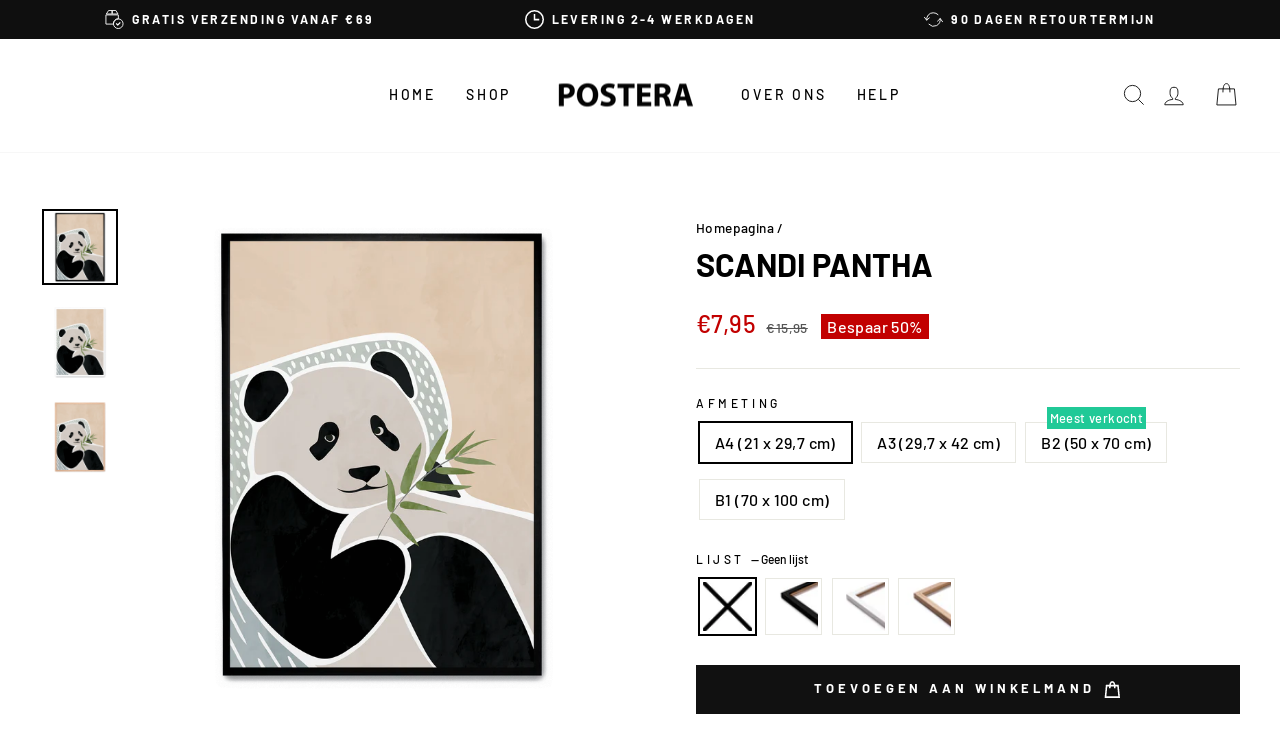

--- FILE ---
content_type: text/html; charset=utf-8
request_url: https://postera.nl/products/scandi-pantha
body_size: 62955
content:
<!doctype html>
<html class="no-js" lang="nl" dir="ltr">
  <head>
    <script async crossorigin fetchpriority="high" src="/cdn/shopifycloud/importmap-polyfill/es-modules-shim.2.4.0.js"></script>
<script src="//postera.nl/cdn/shop/files/pandectes-rules.js?v=1562292434419459084"></script>
	
    <meta charset="utf-8">
    <meta http-equiv="X-UA-Compatible" content="IE=edge,chrome=1">
    <meta name="viewport" content="width=device-width,initial-scale=1">
    <meta name="theme-color" content="#111111">
    <link rel="canonical" href="https://postera.nl/products/scandi-pantha">
    <link rel="preconnect" href="https://cdn.shopify.com" crossorigin>
    <link rel="preconnect" href="https://fonts.shopifycdn.com" crossorigin>
    <link rel="dns-prefetch" href="https://productreviews.shopifycdn.com">
    <link rel="dns-prefetch" href="https://ajax.googleapis.com">
    <link rel="dns-prefetch" href="https://maps.googleapis.com">
    <link rel="dns-prefetch" href="https://maps.gstatic.com">
    <meta name="google-site-verification" content="hFQjAV_jJg_4DQTRKFZUj79O9jmCQzCOclryvwOgwuE">
    <meta name="google-site-verification" content="UT1B20LzUUvSNVQy65JgUFJhgqDYt6ccQLwgpaF3rLo">
    <meta name="google-site-verification" content="BhV6Jd-GzbKDwCEbR0Na1i5vNX8bHHs4IMU8ljQ_ay0">
    <meta name="google-site-verification" content="3N56QTcLPuv_KSS1WXlIFBRKigx0CZfmLVglM_wgoo8">
    <meta name="facebook-domain-verification" content="025f02rp8svwb0xsrtea0t5pa99zvo">

    <script src="https://tag.heylink.com/ef8cecbd-5914-4f27-b991-8a73c29f1eea/script.js" defer></script><link rel="shortcut icon" href="//postera.nl/cdn/shop/files/Browserlogo_32x32.png?v=1622674849" type="image/png"><title>Scandi Pantha
&ndash; POSTERA
</title>
<meta property="og:site_name" content="POSTERA">
  <meta property="og:url" content="https://postera.nl/products/scandi-pantha">
  <meta property="og:title" content="Scandi Pantha">
  <meta property="og:type" content="product">
  <meta property="og:description" content="Sarah Manovski, de getalenteerde kunstenaar uit Australië die nu Londen haar thuis noemt, nodigt je uit in een wereld van inspirerende kunstwerken. Als een grafisch kunstenaar, schilder en muzikant slaagt Sarah erin om visuele ruimtes te creëren die gevuld zijn met vreugde en leven. Haar passie voor dieren, natuur en h"><meta property="og:image" content="http://postera.nl/cdn/shop/files/X729-ScandiPantha-1.png?v=1744218381">
    <meta property="og:image:secure_url" content="https://postera.nl/cdn/shop/files/X729-ScandiPantha-1.png?v=1744218381">
    <meta property="og:image:width" content="2500">
    <meta property="og:image:height" content="2500"><meta name="twitter:site" content="@">
  <meta name="twitter:card" content="summary_large_image">
  <meta name="twitter:title" content="Scandi Pantha">
  <meta name="twitter:description" content="Sarah Manovski, de getalenteerde kunstenaar uit Australië die nu Londen haar thuis noemt, nodigt je uit in een wereld van inspirerende kunstwerken. Als een grafisch kunstenaar, schilder en muzikant slaagt Sarah erin om visuele ruimtes te creëren die gevuld zijn met vreugde en leven. Haar passie voor dieren, natuur en h">
<script type="importmap">
{
  "imports": {
    "element.base-media": "//postera.nl/cdn/shop/t/17/assets/element.base-media.js?v=61305152781971747521761125400",
    "element.image.parallax": "//postera.nl/cdn/shop/t/17/assets/element.image.parallax.js?v=59188309605188605141761125400",
    "element.model": "//postera.nl/cdn/shop/t/17/assets/element.model.js?v=104979259955732717291761125400",
    "element.quantity-selector": "//postera.nl/cdn/shop/t/17/assets/element.quantity-selector.js?v=68208048201360514121761125401",
    "element.text.rte": "//postera.nl/cdn/shop/t/17/assets/element.text.rte.js?v=28194737298593644281761125401",
    "element.video": "//postera.nl/cdn/shop/t/17/assets/element.video.js?v=110560105447302630031761125401",
    "is-land": "//postera.nl/cdn/shop/t/17/assets/is-land.min.js?v=92343381495565747271761125401",
    "util.misc": "//postera.nl/cdn/shop/t/17/assets/util.misc.js?v=117964846174238173191761125402",
    "util.product-loader": "//postera.nl/cdn/shop/t/17/assets/util.product-loader.js?v=71947287259713254281761125402",
    "util.resource-loader": "//postera.nl/cdn/shop/t/17/assets/util.resource-loader.js?v=81301169148003274841761125402",
    "vendor.in-view": "//postera.nl/cdn/shop/t/17/assets/vendor.in-view.js?v=126891093837844970591761125402"
  }
}
</script><script type="module" src="//postera.nl/cdn/shop/t/17/assets/is-land.min.js?v=92343381495565747271761125401"></script>
<style data-shopify>@font-face {
  font-family: Barlow;
  font-weight: 700;
  font-style: normal;
  font-display: swap;
  src: url("//postera.nl/cdn/fonts/barlow/barlow_n7.691d1d11f150e857dcbc1c10ef03d825bc378d81.woff2") format("woff2"),
       url("//postera.nl/cdn/fonts/barlow/barlow_n7.4fdbb1cb7da0e2c2f88492243ffa2b4f91924840.woff") format("woff");
}

  @font-face {
  font-family: Barlow;
  font-weight: 500;
  font-style: normal;
  font-display: swap;
  src: url("//postera.nl/cdn/fonts/barlow/barlow_n5.a193a1990790eba0cc5cca569d23799830e90f07.woff2") format("woff2"),
       url("//postera.nl/cdn/fonts/barlow/barlow_n5.ae31c82169b1dc0715609b8cc6a610b917808358.woff") format("woff");
}


  @font-face {
  font-family: Barlow;
  font-weight: 600;
  font-style: normal;
  font-display: swap;
  src: url("//postera.nl/cdn/fonts/barlow/barlow_n6.329f582a81f63f125e63c20a5a80ae9477df68e1.woff2") format("woff2"),
       url("//postera.nl/cdn/fonts/barlow/barlow_n6.0163402e36247bcb8b02716880d0b39568412e9e.woff") format("woff");
}

  @font-face {
  font-family: Barlow;
  font-weight: 500;
  font-style: italic;
  font-display: swap;
  src: url("//postera.nl/cdn/fonts/barlow/barlow_i5.714d58286997b65cd479af615cfa9bb0a117a573.woff2") format("woff2"),
       url("//postera.nl/cdn/fonts/barlow/barlow_i5.0120f77e6447d3b5df4bbec8ad8c2d029d87fb21.woff") format("woff");
}

  @font-face {
  font-family: Barlow;
  font-weight: 600;
  font-style: italic;
  font-display: swap;
  src: url("//postera.nl/cdn/fonts/barlow/barlow_i6.5a22bd20fb27bad4d7674cc6e666fb9c77d813bb.woff2") format("woff2"),
       url("//postera.nl/cdn/fonts/barlow/barlow_i6.1c8787fcb59f3add01a87f21b38c7ef797e3b3a1.woff") format("woff");
}

</style><link href="//postera.nl/cdn/shop/t/17/assets/theme.css?v=21310227395285911591762761405" rel="stylesheet" type="text/css" media="all" />
<style data-shopify>:root {
    --typeHeaderPrimary: Barlow;
    --typeHeaderFallback: sans-serif;
    --typeHeaderSize: 38px;
    --typeHeaderWeight: 700;
    --typeHeaderLineHeight: 1;
    --typeHeaderSpacing: 0.0em;

    --typeBasePrimary:Barlow;
    --typeBaseFallback:sans-serif;
    --typeBaseSize: 16px;
    --typeBaseWeight: 500;
    --typeBaseSpacing: 0.025em;
    --typeBaseLineHeight: 1.6;
    --typeBaselineHeightMinus01: 1.5;

    --typeCollectionTitle: 18px;

    --iconWeight: 2px;
    --iconLinecaps: miter;

    
        --buttonRadius: 0;
    

    --colorGridOverlayOpacity: 0.1;
    --colorAnnouncement: #0f0f0f;
    --colorAnnouncementText: #ffffff;

    --colorBody: #ffffff;
    --colorBodyAlpha05: rgba(255, 255, 255, 0.05);
    --colorBodyDim: #f2f2f2;
    --colorBodyLightDim: #fafafa;
    --colorBodyMediumDim: #f5f5f5;


    --colorBorder: #e8e8e1;

    --colorBtnPrimary: #111111;
    --colorBtnPrimaryLight: #2b2b2b;
    --colorBtnPrimaryDim: #040404;
    --colorBtnPrimaryText: #ffffff;

    --colorCartDot: #20c997;

    --colorDrawers: #ffffff;
    --colorDrawersDim: #f2f2f2;
    --colorDrawerBorder: #e8e8e1;
    --colorDrawerText: #000000;
    --colorDrawerTextDark: #000000;
    --colorDrawerButton: #111111;
    --colorDrawerButtonText: #ffffff;

    --colorFooter: #ffffff;
    --colorFooterText: #000000;
    --colorFooterTextAlpha01: #000000;

    --colorGridOverlay: #000000;
    --colorGridOverlayOpacity: 0.1;

    --colorHeaderTextAlpha01: rgba(0, 0, 0, 0.1);

    --colorHeroText: #ffffff;

    --colorSmallImageBg: #ffffff;
    --colorLargeImageBg: #0f0f0f;

    --colorImageOverlay: #000000;
    --colorImageOverlayOpacity: 0.1;
    --colorImageOverlayTextShadow: 0.2;

    --colorLink: #000000;

    --colorModalBg: rgba(230, 230, 230, 0.6);

    --colorNav: #ffffff;
    --colorNavText: #000000;

    --colorPrice: #1c1d1d;

    --colorSaleTag: #c20000;
    --colorSaleTagText: #ffffff;

    --colorTextBody: #000000;
    --colorTextBodyAlpha015: rgba(0, 0, 0, 0.15);
    --colorTextBodyAlpha005: rgba(0, 0, 0, 0.05);
    --colorTextBodyAlpha008: rgba(0, 0, 0, 0.08);
    --colorTextSavings: #c20000;

    --urlIcoSelect: url(//postera.nl/cdn/shop/t/17/assets/ico-select.svg);
    --urlIcoSelectFooter: url(//postera.nl/cdn/shop/t/17/assets/ico-select-footer.svg);
    --urlIcoSelectWhite: url(//postera.nl/cdn/shop/t/17/assets/ico-select-white.svg);

    --grid-gutter: 17px;
    --drawer-gutter: 16px;

    --sizeChartMargin: 25px 0;
    --sizeChartIconMargin: 5px;

    --newsletterReminderPadding: 40px;

    /*Shop Pay Installments*/
    --color-body-text: #000000;
    --color-body: #ffffff;
    --color-bg: #ffffff;
    }

    .placeholder-content {
    background-image: linear-gradient(100deg, #ffffff 40%, #f7f7f7 63%, #ffffff 79%);
    }</style><script>
      document.documentElement.className = document.documentElement.className.replace('no-js', 'js');

      window.theme = window.theme || {};
      theme.routes = {
        home: "/",
        cart: "/cart.js",
        cartPage: "/cart",
        cartAdd: "/cart/add.js",
        cartChange: "/cart/change.js",
        search: "/search",
        predictiveSearch: "/search/suggest"
      };
      theme.strings = {
        soldOut: "Uitverkocht",
        unavailable: "Niet beschikbaar",
        inStockLabel: "Slechts {{ count }} op voorraad!",
        oneStockLabel: "Slechts [count] op voorraad!",
        otherStockLabel: "Slechts [count] op voorraad!",
        willNotShipUntil: "Wordt verstuurd op [date]",
        willBeInStockAfter: "Is na [date] weer op voorraad",
        waitingForStock: "Nieuwe voorraad is onderweg",
        savePrice: "Bespaar [saved_amount]",
        cartEmpty: "Jouw winkelmand is leeg",
        cartTermsConfirmation: "Accepteer onze handelsvoorwaarden alvorens je aankoop te voltooien",
        searchCollections: "Collecties",
        searchPages: "Pagina\u0026#39;s:",
        searchArticles: "Artikelen:",
        productFrom: "vanaf ",
        maxQuantity: ""
      };
      theme.settings = {
        cartType: "drawer",
        isCustomerTemplate: false,
        moneyFormat: "€{{amount_with_comma_separator}}",
        saveType: "percent",
        productImageSize: "natural",
        productImageCover: false,
        predictiveSearch: true,
        predictiveSearchType: null,
        predictiveSearchVendor: false,
        predictiveSearchPrice: true,
        quickView: true,
        themeName: 'Impulse',
        themeVersion: "8.1.0"
      };
    </script>

    <script>window.performance && window.performance.mark && window.performance.mark('shopify.content_for_header.start');</script><meta name="facebook-domain-verification" content="rfh2dk3omn69bg3ur30yxawd56cy5k">
<meta id="shopify-digital-wallet" name="shopify-digital-wallet" content="/52138311842/digital_wallets/dialog">
<meta name="shopify-checkout-api-token" content="e0ad0c2a4458635ef9f0c6bd0d23eafb">
<meta id="in-context-paypal-metadata" data-shop-id="52138311842" data-venmo-supported="false" data-environment="production" data-locale="nl_NL" data-paypal-v4="true" data-currency="EUR">
<link rel="alternate" hreflang="x-default" href="https://postera.dk/products/scandi-pantha">
<link rel="alternate" hreflang="da" href="https://postera.dk/products/scandi-pantha">
<link rel="alternate" hreflang="sv-SE" href="https://postera.se/products/scandi-pantha">
<link rel="alternate" hreflang="no-NO" href="https://postera.no/products/scandi-pantha">
<link rel="alternate" hreflang="nl-NL" href="https://postera.nl/products/scandi-pantha">
<link rel="alternate" hreflang="en-AX" href="https://postera.art/products/scandi-pantha">
<link rel="alternate" hreflang="da-AX" href="https://postera.art/da/products/scandi-pantha">
<link rel="alternate" hreflang="fr-AX" href="https://postera.art/fr/products/scandi-pantha">
<link rel="alternate" hreflang="de-AX" href="https://postera.art/de/products/scandi-pantha">
<link rel="alternate" hreflang="en-AD" href="https://postera.art/products/scandi-pantha">
<link rel="alternate" hreflang="da-AD" href="https://postera.art/da/products/scandi-pantha">
<link rel="alternate" hreflang="fr-AD" href="https://postera.art/fr/products/scandi-pantha">
<link rel="alternate" hreflang="de-AD" href="https://postera.art/de/products/scandi-pantha">
<link rel="alternate" hreflang="en-AT" href="https://postera.art/products/scandi-pantha">
<link rel="alternate" hreflang="da-AT" href="https://postera.art/da/products/scandi-pantha">
<link rel="alternate" hreflang="fr-AT" href="https://postera.art/fr/products/scandi-pantha">
<link rel="alternate" hreflang="de-AT" href="https://postera.art/de/products/scandi-pantha">
<link rel="alternate" hreflang="en-BE" href="https://postera.art/products/scandi-pantha">
<link rel="alternate" hreflang="da-BE" href="https://postera.art/da/products/scandi-pantha">
<link rel="alternate" hreflang="fr-BE" href="https://postera.art/fr/products/scandi-pantha">
<link rel="alternate" hreflang="de-BE" href="https://postera.art/de/products/scandi-pantha">
<link rel="alternate" hreflang="en-CY" href="https://postera.art/products/scandi-pantha">
<link rel="alternate" hreflang="da-CY" href="https://postera.art/da/products/scandi-pantha">
<link rel="alternate" hreflang="fr-CY" href="https://postera.art/fr/products/scandi-pantha">
<link rel="alternate" hreflang="de-CY" href="https://postera.art/de/products/scandi-pantha">
<link rel="alternate" hreflang="en-EE" href="https://postera.art/products/scandi-pantha">
<link rel="alternate" hreflang="da-EE" href="https://postera.art/da/products/scandi-pantha">
<link rel="alternate" hreflang="fr-EE" href="https://postera.art/fr/products/scandi-pantha">
<link rel="alternate" hreflang="de-EE" href="https://postera.art/de/products/scandi-pantha">
<link rel="alternate" hreflang="en-FI" href="https://postera.art/products/scandi-pantha">
<link rel="alternate" hreflang="da-FI" href="https://postera.art/da/products/scandi-pantha">
<link rel="alternate" hreflang="fr-FI" href="https://postera.art/fr/products/scandi-pantha">
<link rel="alternate" hreflang="de-FI" href="https://postera.art/de/products/scandi-pantha">
<link rel="alternate" hreflang="en-FR" href="https://postera.art/products/scandi-pantha">
<link rel="alternate" hreflang="da-FR" href="https://postera.art/da/products/scandi-pantha">
<link rel="alternate" hreflang="fr-FR" href="https://postera.art/fr/products/scandi-pantha">
<link rel="alternate" hreflang="de-FR" href="https://postera.art/de/products/scandi-pantha">
<link rel="alternate" hreflang="en-GF" href="https://postera.art/products/scandi-pantha">
<link rel="alternate" hreflang="da-GF" href="https://postera.art/da/products/scandi-pantha">
<link rel="alternate" hreflang="fr-GF" href="https://postera.art/fr/products/scandi-pantha">
<link rel="alternate" hreflang="de-GF" href="https://postera.art/de/products/scandi-pantha">
<link rel="alternate" hreflang="en-TF" href="https://postera.art/products/scandi-pantha">
<link rel="alternate" hreflang="da-TF" href="https://postera.art/da/products/scandi-pantha">
<link rel="alternate" hreflang="fr-TF" href="https://postera.art/fr/products/scandi-pantha">
<link rel="alternate" hreflang="de-TF" href="https://postera.art/de/products/scandi-pantha">
<link rel="alternate" hreflang="en-GR" href="https://postera.art/products/scandi-pantha">
<link rel="alternate" hreflang="da-GR" href="https://postera.art/da/products/scandi-pantha">
<link rel="alternate" hreflang="fr-GR" href="https://postera.art/fr/products/scandi-pantha">
<link rel="alternate" hreflang="de-GR" href="https://postera.art/de/products/scandi-pantha">
<link rel="alternate" hreflang="en-GP" href="https://postera.art/products/scandi-pantha">
<link rel="alternate" hreflang="da-GP" href="https://postera.art/da/products/scandi-pantha">
<link rel="alternate" hreflang="fr-GP" href="https://postera.art/fr/products/scandi-pantha">
<link rel="alternate" hreflang="de-GP" href="https://postera.art/de/products/scandi-pantha">
<link rel="alternate" hreflang="en-VA" href="https://postera.art/products/scandi-pantha">
<link rel="alternate" hreflang="da-VA" href="https://postera.art/da/products/scandi-pantha">
<link rel="alternate" hreflang="fr-VA" href="https://postera.art/fr/products/scandi-pantha">
<link rel="alternate" hreflang="de-VA" href="https://postera.art/de/products/scandi-pantha">
<link rel="alternate" hreflang="en-IE" href="https://postera.art/products/scandi-pantha">
<link rel="alternate" hreflang="da-IE" href="https://postera.art/da/products/scandi-pantha">
<link rel="alternate" hreflang="fr-IE" href="https://postera.art/fr/products/scandi-pantha">
<link rel="alternate" hreflang="de-IE" href="https://postera.art/de/products/scandi-pantha">
<link rel="alternate" hreflang="en-IT" href="https://postera.art/products/scandi-pantha">
<link rel="alternate" hreflang="da-IT" href="https://postera.art/da/products/scandi-pantha">
<link rel="alternate" hreflang="fr-IT" href="https://postera.art/fr/products/scandi-pantha">
<link rel="alternate" hreflang="de-IT" href="https://postera.art/de/products/scandi-pantha">
<link rel="alternate" hreflang="en-XK" href="https://postera.art/products/scandi-pantha">
<link rel="alternate" hreflang="da-XK" href="https://postera.art/da/products/scandi-pantha">
<link rel="alternate" hreflang="fr-XK" href="https://postera.art/fr/products/scandi-pantha">
<link rel="alternate" hreflang="de-XK" href="https://postera.art/de/products/scandi-pantha">
<link rel="alternate" hreflang="en-LV" href="https://postera.art/products/scandi-pantha">
<link rel="alternate" hreflang="da-LV" href="https://postera.art/da/products/scandi-pantha">
<link rel="alternate" hreflang="fr-LV" href="https://postera.art/fr/products/scandi-pantha">
<link rel="alternate" hreflang="de-LV" href="https://postera.art/de/products/scandi-pantha">
<link rel="alternate" hreflang="en-LT" href="https://postera.art/products/scandi-pantha">
<link rel="alternate" hreflang="da-LT" href="https://postera.art/da/products/scandi-pantha">
<link rel="alternate" hreflang="fr-LT" href="https://postera.art/fr/products/scandi-pantha">
<link rel="alternate" hreflang="de-LT" href="https://postera.art/de/products/scandi-pantha">
<link rel="alternate" hreflang="en-LU" href="https://postera.art/products/scandi-pantha">
<link rel="alternate" hreflang="da-LU" href="https://postera.art/da/products/scandi-pantha">
<link rel="alternate" hreflang="fr-LU" href="https://postera.art/fr/products/scandi-pantha">
<link rel="alternate" hreflang="de-LU" href="https://postera.art/de/products/scandi-pantha">
<link rel="alternate" hreflang="en-MT" href="https://postera.art/products/scandi-pantha">
<link rel="alternate" hreflang="da-MT" href="https://postera.art/da/products/scandi-pantha">
<link rel="alternate" hreflang="fr-MT" href="https://postera.art/fr/products/scandi-pantha">
<link rel="alternate" hreflang="de-MT" href="https://postera.art/de/products/scandi-pantha">
<link rel="alternate" hreflang="en-MQ" href="https://postera.art/products/scandi-pantha">
<link rel="alternate" hreflang="da-MQ" href="https://postera.art/da/products/scandi-pantha">
<link rel="alternate" hreflang="fr-MQ" href="https://postera.art/fr/products/scandi-pantha">
<link rel="alternate" hreflang="de-MQ" href="https://postera.art/de/products/scandi-pantha">
<link rel="alternate" hreflang="en-YT" href="https://postera.art/products/scandi-pantha">
<link rel="alternate" hreflang="da-YT" href="https://postera.art/da/products/scandi-pantha">
<link rel="alternate" hreflang="fr-YT" href="https://postera.art/fr/products/scandi-pantha">
<link rel="alternate" hreflang="de-YT" href="https://postera.art/de/products/scandi-pantha">
<link rel="alternate" hreflang="en-MC" href="https://postera.art/products/scandi-pantha">
<link rel="alternate" hreflang="da-MC" href="https://postera.art/da/products/scandi-pantha">
<link rel="alternate" hreflang="fr-MC" href="https://postera.art/fr/products/scandi-pantha">
<link rel="alternate" hreflang="de-MC" href="https://postera.art/de/products/scandi-pantha">
<link rel="alternate" hreflang="en-ME" href="https://postera.art/products/scandi-pantha">
<link rel="alternate" hreflang="da-ME" href="https://postera.art/da/products/scandi-pantha">
<link rel="alternate" hreflang="fr-ME" href="https://postera.art/fr/products/scandi-pantha">
<link rel="alternate" hreflang="de-ME" href="https://postera.art/de/products/scandi-pantha">
<link rel="alternate" hreflang="en-PT" href="https://postera.art/products/scandi-pantha">
<link rel="alternate" hreflang="da-PT" href="https://postera.art/da/products/scandi-pantha">
<link rel="alternate" hreflang="fr-PT" href="https://postera.art/fr/products/scandi-pantha">
<link rel="alternate" hreflang="de-PT" href="https://postera.art/de/products/scandi-pantha">
<link rel="alternate" hreflang="en-RE" href="https://postera.art/products/scandi-pantha">
<link rel="alternate" hreflang="da-RE" href="https://postera.art/da/products/scandi-pantha">
<link rel="alternate" hreflang="fr-RE" href="https://postera.art/fr/products/scandi-pantha">
<link rel="alternate" hreflang="de-RE" href="https://postera.art/de/products/scandi-pantha">
<link rel="alternate" hreflang="en-BL" href="https://postera.art/products/scandi-pantha">
<link rel="alternate" hreflang="da-BL" href="https://postera.art/da/products/scandi-pantha">
<link rel="alternate" hreflang="fr-BL" href="https://postera.art/fr/products/scandi-pantha">
<link rel="alternate" hreflang="de-BL" href="https://postera.art/de/products/scandi-pantha">
<link rel="alternate" hreflang="en-MF" href="https://postera.art/products/scandi-pantha">
<link rel="alternate" hreflang="da-MF" href="https://postera.art/da/products/scandi-pantha">
<link rel="alternate" hreflang="fr-MF" href="https://postera.art/fr/products/scandi-pantha">
<link rel="alternate" hreflang="de-MF" href="https://postera.art/de/products/scandi-pantha">
<link rel="alternate" hreflang="en-PM" href="https://postera.art/products/scandi-pantha">
<link rel="alternate" hreflang="da-PM" href="https://postera.art/da/products/scandi-pantha">
<link rel="alternate" hreflang="fr-PM" href="https://postera.art/fr/products/scandi-pantha">
<link rel="alternate" hreflang="de-PM" href="https://postera.art/de/products/scandi-pantha">
<link rel="alternate" hreflang="en-SM" href="https://postera.art/products/scandi-pantha">
<link rel="alternate" hreflang="da-SM" href="https://postera.art/da/products/scandi-pantha">
<link rel="alternate" hreflang="fr-SM" href="https://postera.art/fr/products/scandi-pantha">
<link rel="alternate" hreflang="de-SM" href="https://postera.art/de/products/scandi-pantha">
<link rel="alternate" hreflang="en-SK" href="https://postera.art/products/scandi-pantha">
<link rel="alternate" hreflang="da-SK" href="https://postera.art/da/products/scandi-pantha">
<link rel="alternate" hreflang="fr-SK" href="https://postera.art/fr/products/scandi-pantha">
<link rel="alternate" hreflang="de-SK" href="https://postera.art/de/products/scandi-pantha">
<link rel="alternate" hreflang="en-SI" href="https://postera.art/products/scandi-pantha">
<link rel="alternate" hreflang="da-SI" href="https://postera.art/da/products/scandi-pantha">
<link rel="alternate" hreflang="fr-SI" href="https://postera.art/fr/products/scandi-pantha">
<link rel="alternate" hreflang="de-SI" href="https://postera.art/de/products/scandi-pantha">
<link rel="alternate" hreflang="en-ES" href="https://postera.art/products/scandi-pantha">
<link rel="alternate" hreflang="da-ES" href="https://postera.art/da/products/scandi-pantha">
<link rel="alternate" hreflang="fr-ES" href="https://postera.art/fr/products/scandi-pantha">
<link rel="alternate" hreflang="de-ES" href="https://postera.art/de/products/scandi-pantha">
<link rel="alternate" hreflang="en-AL" href="https://postera.art/products/scandi-pantha">
<link rel="alternate" hreflang="da-AL" href="https://postera.art/da/products/scandi-pantha">
<link rel="alternate" hreflang="fr-AL" href="https://postera.art/fr/products/scandi-pantha">
<link rel="alternate" hreflang="de-AL" href="https://postera.art/de/products/scandi-pantha">
<link rel="alternate" hreflang="en-AM" href="https://postera.art/products/scandi-pantha">
<link rel="alternate" hreflang="da-AM" href="https://postera.art/da/products/scandi-pantha">
<link rel="alternate" hreflang="fr-AM" href="https://postera.art/fr/products/scandi-pantha">
<link rel="alternate" hreflang="de-AM" href="https://postera.art/de/products/scandi-pantha">
<link rel="alternate" hreflang="en-BY" href="https://postera.art/products/scandi-pantha">
<link rel="alternate" hreflang="da-BY" href="https://postera.art/da/products/scandi-pantha">
<link rel="alternate" hreflang="fr-BY" href="https://postera.art/fr/products/scandi-pantha">
<link rel="alternate" hreflang="de-BY" href="https://postera.art/de/products/scandi-pantha">
<link rel="alternate" hreflang="en-BA" href="https://postera.art/products/scandi-pantha">
<link rel="alternate" hreflang="da-BA" href="https://postera.art/da/products/scandi-pantha">
<link rel="alternate" hreflang="fr-BA" href="https://postera.art/fr/products/scandi-pantha">
<link rel="alternate" hreflang="de-BA" href="https://postera.art/de/products/scandi-pantha">
<link rel="alternate" hreflang="en-BG" href="https://postera.art/products/scandi-pantha">
<link rel="alternate" hreflang="da-BG" href="https://postera.art/da/products/scandi-pantha">
<link rel="alternate" hreflang="fr-BG" href="https://postera.art/fr/products/scandi-pantha">
<link rel="alternate" hreflang="de-BG" href="https://postera.art/de/products/scandi-pantha">
<link rel="alternate" hreflang="en-FO" href="https://postera.art/products/scandi-pantha">
<link rel="alternate" hreflang="da-FO" href="https://postera.art/da/products/scandi-pantha">
<link rel="alternate" hreflang="fr-FO" href="https://postera.art/fr/products/scandi-pantha">
<link rel="alternate" hreflang="de-FO" href="https://postera.art/de/products/scandi-pantha">
<link rel="alternate" hreflang="en-GE" href="https://postera.art/products/scandi-pantha">
<link rel="alternate" hreflang="da-GE" href="https://postera.art/da/products/scandi-pantha">
<link rel="alternate" hreflang="fr-GE" href="https://postera.art/fr/products/scandi-pantha">
<link rel="alternate" hreflang="de-GE" href="https://postera.art/de/products/scandi-pantha">
<link rel="alternate" hreflang="en-GI" href="https://postera.art/products/scandi-pantha">
<link rel="alternate" hreflang="da-GI" href="https://postera.art/da/products/scandi-pantha">
<link rel="alternate" hreflang="fr-GI" href="https://postera.art/fr/products/scandi-pantha">
<link rel="alternate" hreflang="de-GI" href="https://postera.art/de/products/scandi-pantha">
<link rel="alternate" hreflang="en-GL" href="https://postera.art/products/scandi-pantha">
<link rel="alternate" hreflang="da-GL" href="https://postera.art/da/products/scandi-pantha">
<link rel="alternate" hreflang="fr-GL" href="https://postera.art/fr/products/scandi-pantha">
<link rel="alternate" hreflang="de-GL" href="https://postera.art/de/products/scandi-pantha">
<link rel="alternate" hreflang="en-GG" href="https://postera.art/products/scandi-pantha">
<link rel="alternate" hreflang="da-GG" href="https://postera.art/da/products/scandi-pantha">
<link rel="alternate" hreflang="fr-GG" href="https://postera.art/fr/products/scandi-pantha">
<link rel="alternate" hreflang="de-GG" href="https://postera.art/de/products/scandi-pantha">
<link rel="alternate" hreflang="en-IS" href="https://postera.art/products/scandi-pantha">
<link rel="alternate" hreflang="da-IS" href="https://postera.art/da/products/scandi-pantha">
<link rel="alternate" hreflang="fr-IS" href="https://postera.art/fr/products/scandi-pantha">
<link rel="alternate" hreflang="de-IS" href="https://postera.art/de/products/scandi-pantha">
<link rel="alternate" hreflang="en-IM" href="https://postera.art/products/scandi-pantha">
<link rel="alternate" hreflang="da-IM" href="https://postera.art/da/products/scandi-pantha">
<link rel="alternate" hreflang="fr-IM" href="https://postera.art/fr/products/scandi-pantha">
<link rel="alternate" hreflang="de-IM" href="https://postera.art/de/products/scandi-pantha">
<link rel="alternate" hreflang="en-JE" href="https://postera.art/products/scandi-pantha">
<link rel="alternate" hreflang="da-JE" href="https://postera.art/da/products/scandi-pantha">
<link rel="alternate" hreflang="fr-JE" href="https://postera.art/fr/products/scandi-pantha">
<link rel="alternate" hreflang="de-JE" href="https://postera.art/de/products/scandi-pantha">
<link rel="alternate" hreflang="en-HR" href="https://postera.art/products/scandi-pantha">
<link rel="alternate" hreflang="da-HR" href="https://postera.art/da/products/scandi-pantha">
<link rel="alternate" hreflang="fr-HR" href="https://postera.art/fr/products/scandi-pantha">
<link rel="alternate" hreflang="de-HR" href="https://postera.art/de/products/scandi-pantha">
<link rel="alternate" hreflang="en-LI" href="https://postera.art/products/scandi-pantha">
<link rel="alternate" hreflang="da-LI" href="https://postera.art/da/products/scandi-pantha">
<link rel="alternate" hreflang="fr-LI" href="https://postera.art/fr/products/scandi-pantha">
<link rel="alternate" hreflang="de-LI" href="https://postera.art/de/products/scandi-pantha">
<link rel="alternate" hreflang="en-MD" href="https://postera.art/products/scandi-pantha">
<link rel="alternate" hreflang="da-MD" href="https://postera.art/da/products/scandi-pantha">
<link rel="alternate" hreflang="fr-MD" href="https://postera.art/fr/products/scandi-pantha">
<link rel="alternate" hreflang="de-MD" href="https://postera.art/de/products/scandi-pantha">
<link rel="alternate" hreflang="en-PL" href="https://postera.art/products/scandi-pantha">
<link rel="alternate" hreflang="da-PL" href="https://postera.art/da/products/scandi-pantha">
<link rel="alternate" hreflang="fr-PL" href="https://postera.art/fr/products/scandi-pantha">
<link rel="alternate" hreflang="de-PL" href="https://postera.art/de/products/scandi-pantha">
<link rel="alternate" hreflang="en-MK" href="https://postera.art/products/scandi-pantha">
<link rel="alternate" hreflang="da-MK" href="https://postera.art/da/products/scandi-pantha">
<link rel="alternate" hreflang="fr-MK" href="https://postera.art/fr/products/scandi-pantha">
<link rel="alternate" hreflang="de-MK" href="https://postera.art/de/products/scandi-pantha">
<link rel="alternate" hreflang="en-RO" href="https://postera.art/products/scandi-pantha">
<link rel="alternate" hreflang="da-RO" href="https://postera.art/da/products/scandi-pantha">
<link rel="alternate" hreflang="fr-RO" href="https://postera.art/fr/products/scandi-pantha">
<link rel="alternate" hreflang="de-RO" href="https://postera.art/de/products/scandi-pantha">
<link rel="alternate" hreflang="en-CH" href="https://postera.art/products/scandi-pantha">
<link rel="alternate" hreflang="da-CH" href="https://postera.art/da/products/scandi-pantha">
<link rel="alternate" hreflang="fr-CH" href="https://postera.art/fr/products/scandi-pantha">
<link rel="alternate" hreflang="de-CH" href="https://postera.art/de/products/scandi-pantha">
<link rel="alternate" hreflang="en-RS" href="https://postera.art/products/scandi-pantha">
<link rel="alternate" hreflang="da-RS" href="https://postera.art/da/products/scandi-pantha">
<link rel="alternate" hreflang="fr-RS" href="https://postera.art/fr/products/scandi-pantha">
<link rel="alternate" hreflang="de-RS" href="https://postera.art/de/products/scandi-pantha">
<link rel="alternate" hreflang="en-SJ" href="https://postera.art/products/scandi-pantha">
<link rel="alternate" hreflang="da-SJ" href="https://postera.art/da/products/scandi-pantha">
<link rel="alternate" hreflang="fr-SJ" href="https://postera.art/fr/products/scandi-pantha">
<link rel="alternate" hreflang="de-SJ" href="https://postera.art/de/products/scandi-pantha">
<link rel="alternate" hreflang="en-CZ" href="https://postera.art/products/scandi-pantha">
<link rel="alternate" hreflang="da-CZ" href="https://postera.art/da/products/scandi-pantha">
<link rel="alternate" hreflang="fr-CZ" href="https://postera.art/fr/products/scandi-pantha">
<link rel="alternate" hreflang="de-CZ" href="https://postera.art/de/products/scandi-pantha">
<link rel="alternate" hreflang="en-TR" href="https://postera.art/products/scandi-pantha">
<link rel="alternate" hreflang="da-TR" href="https://postera.art/da/products/scandi-pantha">
<link rel="alternate" hreflang="fr-TR" href="https://postera.art/fr/products/scandi-pantha">
<link rel="alternate" hreflang="de-TR" href="https://postera.art/de/products/scandi-pantha">
<link rel="alternate" hreflang="en-UA" href="https://postera.art/products/scandi-pantha">
<link rel="alternate" hreflang="da-UA" href="https://postera.art/da/products/scandi-pantha">
<link rel="alternate" hreflang="fr-UA" href="https://postera.art/fr/products/scandi-pantha">
<link rel="alternate" hreflang="de-UA" href="https://postera.art/de/products/scandi-pantha">
<link rel="alternate" hreflang="en-HU" href="https://postera.art/products/scandi-pantha">
<link rel="alternate" hreflang="da-HU" href="https://postera.art/da/products/scandi-pantha">
<link rel="alternate" hreflang="fr-HU" href="https://postera.art/fr/products/scandi-pantha">
<link rel="alternate" hreflang="de-HU" href="https://postera.art/de/products/scandi-pantha">
<link rel="alternate" hreflang="en-DE" href="https://postera.art/products/scandi-pantha">
<link rel="alternate" hreflang="da-DE" href="https://postera.art/da/products/scandi-pantha">
<link rel="alternate" hreflang="fr-DE" href="https://postera.art/fr/products/scandi-pantha">
<link rel="alternate" hreflang="de-DE" href="https://postera.art/de/products/scandi-pantha">
<link rel="alternate" hreflang="en-DZ" href="https://postera.art/products/scandi-pantha">
<link rel="alternate" hreflang="da-DZ" href="https://postera.art/da/products/scandi-pantha">
<link rel="alternate" hreflang="fr-DZ" href="https://postera.art/fr/products/scandi-pantha">
<link rel="alternate" hreflang="de-DZ" href="https://postera.art/de/products/scandi-pantha">
<link rel="alternate" hreflang="en-AO" href="https://postera.art/products/scandi-pantha">
<link rel="alternate" hreflang="da-AO" href="https://postera.art/da/products/scandi-pantha">
<link rel="alternate" hreflang="fr-AO" href="https://postera.art/fr/products/scandi-pantha">
<link rel="alternate" hreflang="de-AO" href="https://postera.art/de/products/scandi-pantha">
<link rel="alternate" hreflang="en-AC" href="https://postera.art/products/scandi-pantha">
<link rel="alternate" hreflang="da-AC" href="https://postera.art/da/products/scandi-pantha">
<link rel="alternate" hreflang="fr-AC" href="https://postera.art/fr/products/scandi-pantha">
<link rel="alternate" hreflang="de-AC" href="https://postera.art/de/products/scandi-pantha">
<link rel="alternate" hreflang="en-BJ" href="https://postera.art/products/scandi-pantha">
<link rel="alternate" hreflang="da-BJ" href="https://postera.art/da/products/scandi-pantha">
<link rel="alternate" hreflang="fr-BJ" href="https://postera.art/fr/products/scandi-pantha">
<link rel="alternate" hreflang="de-BJ" href="https://postera.art/de/products/scandi-pantha">
<link rel="alternate" hreflang="en-BW" href="https://postera.art/products/scandi-pantha">
<link rel="alternate" hreflang="da-BW" href="https://postera.art/da/products/scandi-pantha">
<link rel="alternate" hreflang="fr-BW" href="https://postera.art/fr/products/scandi-pantha">
<link rel="alternate" hreflang="de-BW" href="https://postera.art/de/products/scandi-pantha">
<link rel="alternate" hreflang="en-BF" href="https://postera.art/products/scandi-pantha">
<link rel="alternate" hreflang="da-BF" href="https://postera.art/da/products/scandi-pantha">
<link rel="alternate" hreflang="fr-BF" href="https://postera.art/fr/products/scandi-pantha">
<link rel="alternate" hreflang="de-BF" href="https://postera.art/de/products/scandi-pantha">
<link rel="alternate" hreflang="en-BI" href="https://postera.art/products/scandi-pantha">
<link rel="alternate" hreflang="da-BI" href="https://postera.art/da/products/scandi-pantha">
<link rel="alternate" hreflang="fr-BI" href="https://postera.art/fr/products/scandi-pantha">
<link rel="alternate" hreflang="de-BI" href="https://postera.art/de/products/scandi-pantha">
<link rel="alternate" hreflang="en-CM" href="https://postera.art/products/scandi-pantha">
<link rel="alternate" hreflang="da-CM" href="https://postera.art/da/products/scandi-pantha">
<link rel="alternate" hreflang="fr-CM" href="https://postera.art/fr/products/scandi-pantha">
<link rel="alternate" hreflang="de-CM" href="https://postera.art/de/products/scandi-pantha">
<link rel="alternate" hreflang="en-KM" href="https://postera.art/products/scandi-pantha">
<link rel="alternate" hreflang="da-KM" href="https://postera.art/da/products/scandi-pantha">
<link rel="alternate" hreflang="fr-KM" href="https://postera.art/fr/products/scandi-pantha">
<link rel="alternate" hreflang="de-KM" href="https://postera.art/de/products/scandi-pantha">
<link rel="alternate" hreflang="en-CF" href="https://postera.art/products/scandi-pantha">
<link rel="alternate" hreflang="da-CF" href="https://postera.art/da/products/scandi-pantha">
<link rel="alternate" hreflang="fr-CF" href="https://postera.art/fr/products/scandi-pantha">
<link rel="alternate" hreflang="de-CF" href="https://postera.art/de/products/scandi-pantha">
<link rel="alternate" hreflang="en-CD" href="https://postera.art/products/scandi-pantha">
<link rel="alternate" hreflang="da-CD" href="https://postera.art/da/products/scandi-pantha">
<link rel="alternate" hreflang="fr-CD" href="https://postera.art/fr/products/scandi-pantha">
<link rel="alternate" hreflang="de-CD" href="https://postera.art/de/products/scandi-pantha">
<link rel="alternate" hreflang="en-DJ" href="https://postera.art/products/scandi-pantha">
<link rel="alternate" hreflang="da-DJ" href="https://postera.art/da/products/scandi-pantha">
<link rel="alternate" hreflang="fr-DJ" href="https://postera.art/fr/products/scandi-pantha">
<link rel="alternate" hreflang="de-DJ" href="https://postera.art/de/products/scandi-pantha">
<link rel="alternate" hreflang="en-EG" href="https://postera.art/products/scandi-pantha">
<link rel="alternate" hreflang="da-EG" href="https://postera.art/da/products/scandi-pantha">
<link rel="alternate" hreflang="fr-EG" href="https://postera.art/fr/products/scandi-pantha">
<link rel="alternate" hreflang="de-EG" href="https://postera.art/de/products/scandi-pantha">
<link rel="alternate" hreflang="en-CI" href="https://postera.art/products/scandi-pantha">
<link rel="alternate" hreflang="da-CI" href="https://postera.art/da/products/scandi-pantha">
<link rel="alternate" hreflang="fr-CI" href="https://postera.art/fr/products/scandi-pantha">
<link rel="alternate" hreflang="de-CI" href="https://postera.art/de/products/scandi-pantha">
<link rel="alternate" hreflang="en-ER" href="https://postera.art/products/scandi-pantha">
<link rel="alternate" hreflang="da-ER" href="https://postera.art/da/products/scandi-pantha">
<link rel="alternate" hreflang="fr-ER" href="https://postera.art/fr/products/scandi-pantha">
<link rel="alternate" hreflang="de-ER" href="https://postera.art/de/products/scandi-pantha">
<link rel="alternate" hreflang="en-SZ" href="https://postera.art/products/scandi-pantha">
<link rel="alternate" hreflang="da-SZ" href="https://postera.art/da/products/scandi-pantha">
<link rel="alternate" hreflang="fr-SZ" href="https://postera.art/fr/products/scandi-pantha">
<link rel="alternate" hreflang="de-SZ" href="https://postera.art/de/products/scandi-pantha">
<link rel="alternate" hreflang="en-ET" href="https://postera.art/products/scandi-pantha">
<link rel="alternate" hreflang="da-ET" href="https://postera.art/da/products/scandi-pantha">
<link rel="alternate" hreflang="fr-ET" href="https://postera.art/fr/products/scandi-pantha">
<link rel="alternate" hreflang="de-ET" href="https://postera.art/de/products/scandi-pantha">
<link rel="alternate" hreflang="en-GA" href="https://postera.art/products/scandi-pantha">
<link rel="alternate" hreflang="da-GA" href="https://postera.art/da/products/scandi-pantha">
<link rel="alternate" hreflang="fr-GA" href="https://postera.art/fr/products/scandi-pantha">
<link rel="alternate" hreflang="de-GA" href="https://postera.art/de/products/scandi-pantha">
<link rel="alternate" hreflang="en-GM" href="https://postera.art/products/scandi-pantha">
<link rel="alternate" hreflang="da-GM" href="https://postera.art/da/products/scandi-pantha">
<link rel="alternate" hreflang="fr-GM" href="https://postera.art/fr/products/scandi-pantha">
<link rel="alternate" hreflang="de-GM" href="https://postera.art/de/products/scandi-pantha">
<link rel="alternate" hreflang="en-GH" href="https://postera.art/products/scandi-pantha">
<link rel="alternate" hreflang="da-GH" href="https://postera.art/da/products/scandi-pantha">
<link rel="alternate" hreflang="fr-GH" href="https://postera.art/fr/products/scandi-pantha">
<link rel="alternate" hreflang="de-GH" href="https://postera.art/de/products/scandi-pantha">
<link rel="alternate" hreflang="en-GN" href="https://postera.art/products/scandi-pantha">
<link rel="alternate" hreflang="da-GN" href="https://postera.art/da/products/scandi-pantha">
<link rel="alternate" hreflang="fr-GN" href="https://postera.art/fr/products/scandi-pantha">
<link rel="alternate" hreflang="de-GN" href="https://postera.art/de/products/scandi-pantha">
<link rel="alternate" hreflang="en-GW" href="https://postera.art/products/scandi-pantha">
<link rel="alternate" hreflang="da-GW" href="https://postera.art/da/products/scandi-pantha">
<link rel="alternate" hreflang="fr-GW" href="https://postera.art/fr/products/scandi-pantha">
<link rel="alternate" hreflang="de-GW" href="https://postera.art/de/products/scandi-pantha">
<link rel="alternate" hreflang="en-CV" href="https://postera.art/products/scandi-pantha">
<link rel="alternate" hreflang="da-CV" href="https://postera.art/da/products/scandi-pantha">
<link rel="alternate" hreflang="fr-CV" href="https://postera.art/fr/products/scandi-pantha">
<link rel="alternate" hreflang="de-CV" href="https://postera.art/de/products/scandi-pantha">
<link rel="alternate" hreflang="en-KE" href="https://postera.art/products/scandi-pantha">
<link rel="alternate" hreflang="da-KE" href="https://postera.art/da/products/scandi-pantha">
<link rel="alternate" hreflang="fr-KE" href="https://postera.art/fr/products/scandi-pantha">
<link rel="alternate" hreflang="de-KE" href="https://postera.art/de/products/scandi-pantha">
<link rel="alternate" hreflang="en-LS" href="https://postera.art/products/scandi-pantha">
<link rel="alternate" hreflang="da-LS" href="https://postera.art/da/products/scandi-pantha">
<link rel="alternate" hreflang="fr-LS" href="https://postera.art/fr/products/scandi-pantha">
<link rel="alternate" hreflang="de-LS" href="https://postera.art/de/products/scandi-pantha">
<link rel="alternate" hreflang="en-LR" href="https://postera.art/products/scandi-pantha">
<link rel="alternate" hreflang="da-LR" href="https://postera.art/da/products/scandi-pantha">
<link rel="alternate" hreflang="fr-LR" href="https://postera.art/fr/products/scandi-pantha">
<link rel="alternate" hreflang="de-LR" href="https://postera.art/de/products/scandi-pantha">
<link rel="alternate" hreflang="en-LY" href="https://postera.art/products/scandi-pantha">
<link rel="alternate" hreflang="da-LY" href="https://postera.art/da/products/scandi-pantha">
<link rel="alternate" hreflang="fr-LY" href="https://postera.art/fr/products/scandi-pantha">
<link rel="alternate" hreflang="de-LY" href="https://postera.art/de/products/scandi-pantha">
<link rel="alternate" hreflang="en-MG" href="https://postera.art/products/scandi-pantha">
<link rel="alternate" hreflang="da-MG" href="https://postera.art/da/products/scandi-pantha">
<link rel="alternate" hreflang="fr-MG" href="https://postera.art/fr/products/scandi-pantha">
<link rel="alternate" hreflang="de-MG" href="https://postera.art/de/products/scandi-pantha">
<link rel="alternate" hreflang="en-MW" href="https://postera.art/products/scandi-pantha">
<link rel="alternate" hreflang="da-MW" href="https://postera.art/da/products/scandi-pantha">
<link rel="alternate" hreflang="fr-MW" href="https://postera.art/fr/products/scandi-pantha">
<link rel="alternate" hreflang="de-MW" href="https://postera.art/de/products/scandi-pantha">
<link rel="alternate" hreflang="en-ML" href="https://postera.art/products/scandi-pantha">
<link rel="alternate" hreflang="da-ML" href="https://postera.art/da/products/scandi-pantha">
<link rel="alternate" hreflang="fr-ML" href="https://postera.art/fr/products/scandi-pantha">
<link rel="alternate" hreflang="de-ML" href="https://postera.art/de/products/scandi-pantha">
<link rel="alternate" hreflang="en-MA" href="https://postera.art/products/scandi-pantha">
<link rel="alternate" hreflang="da-MA" href="https://postera.art/da/products/scandi-pantha">
<link rel="alternate" hreflang="fr-MA" href="https://postera.art/fr/products/scandi-pantha">
<link rel="alternate" hreflang="de-MA" href="https://postera.art/de/products/scandi-pantha">
<link rel="alternate" hreflang="en-MR" href="https://postera.art/products/scandi-pantha">
<link rel="alternate" hreflang="da-MR" href="https://postera.art/da/products/scandi-pantha">
<link rel="alternate" hreflang="fr-MR" href="https://postera.art/fr/products/scandi-pantha">
<link rel="alternate" hreflang="de-MR" href="https://postera.art/de/products/scandi-pantha">
<link rel="alternate" hreflang="en-MU" href="https://postera.art/products/scandi-pantha">
<link rel="alternate" hreflang="da-MU" href="https://postera.art/da/products/scandi-pantha">
<link rel="alternate" hreflang="fr-MU" href="https://postera.art/fr/products/scandi-pantha">
<link rel="alternate" hreflang="de-MU" href="https://postera.art/de/products/scandi-pantha">
<link rel="alternate" hreflang="en-MZ" href="https://postera.art/products/scandi-pantha">
<link rel="alternate" hreflang="da-MZ" href="https://postera.art/da/products/scandi-pantha">
<link rel="alternate" hreflang="fr-MZ" href="https://postera.art/fr/products/scandi-pantha">
<link rel="alternate" hreflang="de-MZ" href="https://postera.art/de/products/scandi-pantha">
<link rel="alternate" hreflang="en-NA" href="https://postera.art/products/scandi-pantha">
<link rel="alternate" hreflang="da-NA" href="https://postera.art/da/products/scandi-pantha">
<link rel="alternate" hreflang="fr-NA" href="https://postera.art/fr/products/scandi-pantha">
<link rel="alternate" hreflang="de-NA" href="https://postera.art/de/products/scandi-pantha">
<link rel="alternate" hreflang="en-NE" href="https://postera.art/products/scandi-pantha">
<link rel="alternate" hreflang="da-NE" href="https://postera.art/da/products/scandi-pantha">
<link rel="alternate" hreflang="fr-NE" href="https://postera.art/fr/products/scandi-pantha">
<link rel="alternate" hreflang="de-NE" href="https://postera.art/de/products/scandi-pantha">
<link rel="alternate" hreflang="en-NG" href="https://postera.art/products/scandi-pantha">
<link rel="alternate" hreflang="da-NG" href="https://postera.art/da/products/scandi-pantha">
<link rel="alternate" hreflang="fr-NG" href="https://postera.art/fr/products/scandi-pantha">
<link rel="alternate" hreflang="de-NG" href="https://postera.art/de/products/scandi-pantha">
<link rel="alternate" hreflang="en-CG" href="https://postera.art/products/scandi-pantha">
<link rel="alternate" hreflang="da-CG" href="https://postera.art/da/products/scandi-pantha">
<link rel="alternate" hreflang="fr-CG" href="https://postera.art/fr/products/scandi-pantha">
<link rel="alternate" hreflang="de-CG" href="https://postera.art/de/products/scandi-pantha">
<link rel="alternate" hreflang="en-RW" href="https://postera.art/products/scandi-pantha">
<link rel="alternate" hreflang="da-RW" href="https://postera.art/da/products/scandi-pantha">
<link rel="alternate" hreflang="fr-RW" href="https://postera.art/fr/products/scandi-pantha">
<link rel="alternate" hreflang="de-RW" href="https://postera.art/de/products/scandi-pantha">
<link rel="alternate" hreflang="en-SH" href="https://postera.art/products/scandi-pantha">
<link rel="alternate" hreflang="da-SH" href="https://postera.art/da/products/scandi-pantha">
<link rel="alternate" hreflang="fr-SH" href="https://postera.art/fr/products/scandi-pantha">
<link rel="alternate" hreflang="de-SH" href="https://postera.art/de/products/scandi-pantha">
<link rel="alternate" hreflang="en-ST" href="https://postera.art/products/scandi-pantha">
<link rel="alternate" hreflang="da-ST" href="https://postera.art/da/products/scandi-pantha">
<link rel="alternate" hreflang="fr-ST" href="https://postera.art/fr/products/scandi-pantha">
<link rel="alternate" hreflang="de-ST" href="https://postera.art/de/products/scandi-pantha">
<link rel="alternate" hreflang="en-SN" href="https://postera.art/products/scandi-pantha">
<link rel="alternate" hreflang="da-SN" href="https://postera.art/da/products/scandi-pantha">
<link rel="alternate" hreflang="fr-SN" href="https://postera.art/fr/products/scandi-pantha">
<link rel="alternate" hreflang="de-SN" href="https://postera.art/de/products/scandi-pantha">
<link rel="alternate" hreflang="en-SC" href="https://postera.art/products/scandi-pantha">
<link rel="alternate" hreflang="da-SC" href="https://postera.art/da/products/scandi-pantha">
<link rel="alternate" hreflang="fr-SC" href="https://postera.art/fr/products/scandi-pantha">
<link rel="alternate" hreflang="de-SC" href="https://postera.art/de/products/scandi-pantha">
<link rel="alternate" hreflang="en-SL" href="https://postera.art/products/scandi-pantha">
<link rel="alternate" hreflang="da-SL" href="https://postera.art/da/products/scandi-pantha">
<link rel="alternate" hreflang="fr-SL" href="https://postera.art/fr/products/scandi-pantha">
<link rel="alternate" hreflang="de-SL" href="https://postera.art/de/products/scandi-pantha">
<link rel="alternate" hreflang="en-SO" href="https://postera.art/products/scandi-pantha">
<link rel="alternate" hreflang="da-SO" href="https://postera.art/da/products/scandi-pantha">
<link rel="alternate" hreflang="fr-SO" href="https://postera.art/fr/products/scandi-pantha">
<link rel="alternate" hreflang="de-SO" href="https://postera.art/de/products/scandi-pantha">
<link rel="alternate" hreflang="en-SD" href="https://postera.art/products/scandi-pantha">
<link rel="alternate" hreflang="da-SD" href="https://postera.art/da/products/scandi-pantha">
<link rel="alternate" hreflang="fr-SD" href="https://postera.art/fr/products/scandi-pantha">
<link rel="alternate" hreflang="de-SD" href="https://postera.art/de/products/scandi-pantha">
<link rel="alternate" hreflang="en-ZA" href="https://postera.art/products/scandi-pantha">
<link rel="alternate" hreflang="da-ZA" href="https://postera.art/da/products/scandi-pantha">
<link rel="alternate" hreflang="fr-ZA" href="https://postera.art/fr/products/scandi-pantha">
<link rel="alternate" hreflang="de-ZA" href="https://postera.art/de/products/scandi-pantha">
<link rel="alternate" hreflang="en-SS" href="https://postera.art/products/scandi-pantha">
<link rel="alternate" hreflang="da-SS" href="https://postera.art/da/products/scandi-pantha">
<link rel="alternate" hreflang="fr-SS" href="https://postera.art/fr/products/scandi-pantha">
<link rel="alternate" hreflang="de-SS" href="https://postera.art/de/products/scandi-pantha">
<link rel="alternate" hreflang="en-TZ" href="https://postera.art/products/scandi-pantha">
<link rel="alternate" hreflang="da-TZ" href="https://postera.art/da/products/scandi-pantha">
<link rel="alternate" hreflang="fr-TZ" href="https://postera.art/fr/products/scandi-pantha">
<link rel="alternate" hreflang="de-TZ" href="https://postera.art/de/products/scandi-pantha">
<link rel="alternate" hreflang="en-TD" href="https://postera.art/products/scandi-pantha">
<link rel="alternate" hreflang="da-TD" href="https://postera.art/da/products/scandi-pantha">
<link rel="alternate" hreflang="fr-TD" href="https://postera.art/fr/products/scandi-pantha">
<link rel="alternate" hreflang="de-TD" href="https://postera.art/de/products/scandi-pantha">
<link rel="alternate" hreflang="en-TG" href="https://postera.art/products/scandi-pantha">
<link rel="alternate" hreflang="da-TG" href="https://postera.art/da/products/scandi-pantha">
<link rel="alternate" hreflang="fr-TG" href="https://postera.art/fr/products/scandi-pantha">
<link rel="alternate" hreflang="de-TG" href="https://postera.art/de/products/scandi-pantha">
<link rel="alternate" hreflang="en-TA" href="https://postera.art/products/scandi-pantha">
<link rel="alternate" hreflang="da-TA" href="https://postera.art/da/products/scandi-pantha">
<link rel="alternate" hreflang="fr-TA" href="https://postera.art/fr/products/scandi-pantha">
<link rel="alternate" hreflang="de-TA" href="https://postera.art/de/products/scandi-pantha">
<link rel="alternate" hreflang="en-TN" href="https://postera.art/products/scandi-pantha">
<link rel="alternate" hreflang="da-TN" href="https://postera.art/da/products/scandi-pantha">
<link rel="alternate" hreflang="fr-TN" href="https://postera.art/fr/products/scandi-pantha">
<link rel="alternate" hreflang="de-TN" href="https://postera.art/de/products/scandi-pantha">
<link rel="alternate" hreflang="en-UG" href="https://postera.art/products/scandi-pantha">
<link rel="alternate" hreflang="da-UG" href="https://postera.art/da/products/scandi-pantha">
<link rel="alternate" hreflang="fr-UG" href="https://postera.art/fr/products/scandi-pantha">
<link rel="alternate" hreflang="de-UG" href="https://postera.art/de/products/scandi-pantha">
<link rel="alternate" hreflang="en-EH" href="https://postera.art/products/scandi-pantha">
<link rel="alternate" hreflang="da-EH" href="https://postera.art/da/products/scandi-pantha">
<link rel="alternate" hreflang="fr-EH" href="https://postera.art/fr/products/scandi-pantha">
<link rel="alternate" hreflang="de-EH" href="https://postera.art/de/products/scandi-pantha">
<link rel="alternate" hreflang="en-ZM" href="https://postera.art/products/scandi-pantha">
<link rel="alternate" hreflang="da-ZM" href="https://postera.art/da/products/scandi-pantha">
<link rel="alternate" hreflang="fr-ZM" href="https://postera.art/fr/products/scandi-pantha">
<link rel="alternate" hreflang="de-ZM" href="https://postera.art/de/products/scandi-pantha">
<link rel="alternate" hreflang="en-ZW" href="https://postera.art/products/scandi-pantha">
<link rel="alternate" hreflang="da-ZW" href="https://postera.art/da/products/scandi-pantha">
<link rel="alternate" hreflang="fr-ZW" href="https://postera.art/fr/products/scandi-pantha">
<link rel="alternate" hreflang="de-ZW" href="https://postera.art/de/products/scandi-pantha">
<link rel="alternate" hreflang="en-GQ" href="https://postera.art/products/scandi-pantha">
<link rel="alternate" hreflang="da-GQ" href="https://postera.art/da/products/scandi-pantha">
<link rel="alternate" hreflang="fr-GQ" href="https://postera.art/fr/products/scandi-pantha">
<link rel="alternate" hreflang="de-GQ" href="https://postera.art/de/products/scandi-pantha">
<link rel="alternate" hreflang="en-UM" href="https://postera.art/products/scandi-pantha">
<link rel="alternate" hreflang="da-UM" href="https://postera.art/da/products/scandi-pantha">
<link rel="alternate" hreflang="fr-UM" href="https://postera.art/fr/products/scandi-pantha">
<link rel="alternate" hreflang="de-UM" href="https://postera.art/de/products/scandi-pantha">
<link rel="alternate" hreflang="en-AI" href="https://postera.art/products/scandi-pantha">
<link rel="alternate" hreflang="da-AI" href="https://postera.art/da/products/scandi-pantha">
<link rel="alternate" hreflang="fr-AI" href="https://postera.art/fr/products/scandi-pantha">
<link rel="alternate" hreflang="de-AI" href="https://postera.art/de/products/scandi-pantha">
<link rel="alternate" hreflang="en-AG" href="https://postera.art/products/scandi-pantha">
<link rel="alternate" hreflang="da-AG" href="https://postera.art/da/products/scandi-pantha">
<link rel="alternate" hreflang="fr-AG" href="https://postera.art/fr/products/scandi-pantha">
<link rel="alternate" hreflang="de-AG" href="https://postera.art/de/products/scandi-pantha">
<link rel="alternate" hreflang="en-AW" href="https://postera.art/products/scandi-pantha">
<link rel="alternate" hreflang="da-AW" href="https://postera.art/da/products/scandi-pantha">
<link rel="alternate" hreflang="fr-AW" href="https://postera.art/fr/products/scandi-pantha">
<link rel="alternate" hreflang="de-AW" href="https://postera.art/de/products/scandi-pantha">
<link rel="alternate" hreflang="en-BS" href="https://postera.art/products/scandi-pantha">
<link rel="alternate" hreflang="da-BS" href="https://postera.art/da/products/scandi-pantha">
<link rel="alternate" hreflang="fr-BS" href="https://postera.art/fr/products/scandi-pantha">
<link rel="alternate" hreflang="de-BS" href="https://postera.art/de/products/scandi-pantha">
<link rel="alternate" hreflang="en-BB" href="https://postera.art/products/scandi-pantha">
<link rel="alternate" hreflang="da-BB" href="https://postera.art/da/products/scandi-pantha">
<link rel="alternate" hreflang="fr-BB" href="https://postera.art/fr/products/scandi-pantha">
<link rel="alternate" hreflang="de-BB" href="https://postera.art/de/products/scandi-pantha">
<link rel="alternate" hreflang="en-BZ" href="https://postera.art/products/scandi-pantha">
<link rel="alternate" hreflang="da-BZ" href="https://postera.art/da/products/scandi-pantha">
<link rel="alternate" hreflang="fr-BZ" href="https://postera.art/fr/products/scandi-pantha">
<link rel="alternate" hreflang="de-BZ" href="https://postera.art/de/products/scandi-pantha">
<link rel="alternate" hreflang="en-BM" href="https://postera.art/products/scandi-pantha">
<link rel="alternate" hreflang="da-BM" href="https://postera.art/da/products/scandi-pantha">
<link rel="alternate" hreflang="fr-BM" href="https://postera.art/fr/products/scandi-pantha">
<link rel="alternate" hreflang="de-BM" href="https://postera.art/de/products/scandi-pantha">
<link rel="alternate" hreflang="en-VG" href="https://postera.art/products/scandi-pantha">
<link rel="alternate" hreflang="da-VG" href="https://postera.art/da/products/scandi-pantha">
<link rel="alternate" hreflang="fr-VG" href="https://postera.art/fr/products/scandi-pantha">
<link rel="alternate" hreflang="de-VG" href="https://postera.art/de/products/scandi-pantha">
<link rel="alternate" hreflang="en-KY" href="https://postera.art/products/scandi-pantha">
<link rel="alternate" hreflang="da-KY" href="https://postera.art/da/products/scandi-pantha">
<link rel="alternate" hreflang="fr-KY" href="https://postera.art/fr/products/scandi-pantha">
<link rel="alternate" hreflang="de-KY" href="https://postera.art/de/products/scandi-pantha">
<link rel="alternate" hreflang="en-CR" href="https://postera.art/products/scandi-pantha">
<link rel="alternate" hreflang="da-CR" href="https://postera.art/da/products/scandi-pantha">
<link rel="alternate" hreflang="fr-CR" href="https://postera.art/fr/products/scandi-pantha">
<link rel="alternate" hreflang="de-CR" href="https://postera.art/de/products/scandi-pantha">
<link rel="alternate" hreflang="en-CW" href="https://postera.art/products/scandi-pantha">
<link rel="alternate" hreflang="da-CW" href="https://postera.art/da/products/scandi-pantha">
<link rel="alternate" hreflang="fr-CW" href="https://postera.art/fr/products/scandi-pantha">
<link rel="alternate" hreflang="de-CW" href="https://postera.art/de/products/scandi-pantha">
<link rel="alternate" hreflang="en-DO" href="https://postera.art/products/scandi-pantha">
<link rel="alternate" hreflang="da-DO" href="https://postera.art/da/products/scandi-pantha">
<link rel="alternate" hreflang="fr-DO" href="https://postera.art/fr/products/scandi-pantha">
<link rel="alternate" hreflang="de-DO" href="https://postera.art/de/products/scandi-pantha">
<link rel="alternate" hreflang="en-DM" href="https://postera.art/products/scandi-pantha">
<link rel="alternate" hreflang="da-DM" href="https://postera.art/da/products/scandi-pantha">
<link rel="alternate" hreflang="fr-DM" href="https://postera.art/fr/products/scandi-pantha">
<link rel="alternate" hreflang="de-DM" href="https://postera.art/de/products/scandi-pantha">
<link rel="alternate" hreflang="en-SV" href="https://postera.art/products/scandi-pantha">
<link rel="alternate" hreflang="da-SV" href="https://postera.art/da/products/scandi-pantha">
<link rel="alternate" hreflang="fr-SV" href="https://postera.art/fr/products/scandi-pantha">
<link rel="alternate" hreflang="de-SV" href="https://postera.art/de/products/scandi-pantha">
<link rel="alternate" hreflang="en-GD" href="https://postera.art/products/scandi-pantha">
<link rel="alternate" hreflang="da-GD" href="https://postera.art/da/products/scandi-pantha">
<link rel="alternate" hreflang="fr-GD" href="https://postera.art/fr/products/scandi-pantha">
<link rel="alternate" hreflang="de-GD" href="https://postera.art/de/products/scandi-pantha">
<link rel="alternate" hreflang="en-GT" href="https://postera.art/products/scandi-pantha">
<link rel="alternate" hreflang="da-GT" href="https://postera.art/da/products/scandi-pantha">
<link rel="alternate" hreflang="fr-GT" href="https://postera.art/fr/products/scandi-pantha">
<link rel="alternate" hreflang="de-GT" href="https://postera.art/de/products/scandi-pantha">
<link rel="alternate" hreflang="en-HT" href="https://postera.art/products/scandi-pantha">
<link rel="alternate" hreflang="da-HT" href="https://postera.art/da/products/scandi-pantha">
<link rel="alternate" hreflang="fr-HT" href="https://postera.art/fr/products/scandi-pantha">
<link rel="alternate" hreflang="de-HT" href="https://postera.art/de/products/scandi-pantha">
<link rel="alternate" hreflang="en-HN" href="https://postera.art/products/scandi-pantha">
<link rel="alternate" hreflang="da-HN" href="https://postera.art/da/products/scandi-pantha">
<link rel="alternate" hreflang="fr-HN" href="https://postera.art/fr/products/scandi-pantha">
<link rel="alternate" hreflang="de-HN" href="https://postera.art/de/products/scandi-pantha">
<link rel="alternate" hreflang="en-JM" href="https://postera.art/products/scandi-pantha">
<link rel="alternate" hreflang="da-JM" href="https://postera.art/da/products/scandi-pantha">
<link rel="alternate" hreflang="fr-JM" href="https://postera.art/fr/products/scandi-pantha">
<link rel="alternate" hreflang="de-JM" href="https://postera.art/de/products/scandi-pantha">
<link rel="alternate" hreflang="en-MS" href="https://postera.art/products/scandi-pantha">
<link rel="alternate" hreflang="da-MS" href="https://postera.art/da/products/scandi-pantha">
<link rel="alternate" hreflang="fr-MS" href="https://postera.art/fr/products/scandi-pantha">
<link rel="alternate" hreflang="de-MS" href="https://postera.art/de/products/scandi-pantha">
<link rel="alternate" hreflang="en-NI" href="https://postera.art/products/scandi-pantha">
<link rel="alternate" hreflang="da-NI" href="https://postera.art/da/products/scandi-pantha">
<link rel="alternate" hreflang="fr-NI" href="https://postera.art/fr/products/scandi-pantha">
<link rel="alternate" hreflang="de-NI" href="https://postera.art/de/products/scandi-pantha">
<link rel="alternate" hreflang="en-PA" href="https://postera.art/products/scandi-pantha">
<link rel="alternate" hreflang="da-PA" href="https://postera.art/da/products/scandi-pantha">
<link rel="alternate" hreflang="fr-PA" href="https://postera.art/fr/products/scandi-pantha">
<link rel="alternate" hreflang="de-PA" href="https://postera.art/de/products/scandi-pantha">
<link rel="alternate" hreflang="en-KN" href="https://postera.art/products/scandi-pantha">
<link rel="alternate" hreflang="da-KN" href="https://postera.art/da/products/scandi-pantha">
<link rel="alternate" hreflang="fr-KN" href="https://postera.art/fr/products/scandi-pantha">
<link rel="alternate" hreflang="de-KN" href="https://postera.art/de/products/scandi-pantha">
<link rel="alternate" hreflang="en-LC" href="https://postera.art/products/scandi-pantha">
<link rel="alternate" hreflang="da-LC" href="https://postera.art/da/products/scandi-pantha">
<link rel="alternate" hreflang="fr-LC" href="https://postera.art/fr/products/scandi-pantha">
<link rel="alternate" hreflang="de-LC" href="https://postera.art/de/products/scandi-pantha">
<link rel="alternate" hreflang="en-SX" href="https://postera.art/products/scandi-pantha">
<link rel="alternate" hreflang="da-SX" href="https://postera.art/da/products/scandi-pantha">
<link rel="alternate" hreflang="fr-SX" href="https://postera.art/fr/products/scandi-pantha">
<link rel="alternate" hreflang="de-SX" href="https://postera.art/de/products/scandi-pantha">
<link rel="alternate" hreflang="en-VC" href="https://postera.art/products/scandi-pantha">
<link rel="alternate" hreflang="da-VC" href="https://postera.art/da/products/scandi-pantha">
<link rel="alternate" hreflang="fr-VC" href="https://postera.art/fr/products/scandi-pantha">
<link rel="alternate" hreflang="de-VC" href="https://postera.art/de/products/scandi-pantha">
<link rel="alternate" hreflang="en-TT" href="https://postera.art/products/scandi-pantha">
<link rel="alternate" hreflang="da-TT" href="https://postera.art/da/products/scandi-pantha">
<link rel="alternate" hreflang="fr-TT" href="https://postera.art/fr/products/scandi-pantha">
<link rel="alternate" hreflang="de-TT" href="https://postera.art/de/products/scandi-pantha">
<link rel="alternate" hreflang="en-TC" href="https://postera.art/products/scandi-pantha">
<link rel="alternate" hreflang="da-TC" href="https://postera.art/da/products/scandi-pantha">
<link rel="alternate" hreflang="fr-TC" href="https://postera.art/fr/products/scandi-pantha">
<link rel="alternate" hreflang="de-TC" href="https://postera.art/de/products/scandi-pantha">
<link rel="alternate" hreflang="en-AF" href="https://postera.art/products/scandi-pantha">
<link rel="alternate" hreflang="da-AF" href="https://postera.art/da/products/scandi-pantha">
<link rel="alternate" hreflang="fr-AF" href="https://postera.art/fr/products/scandi-pantha">
<link rel="alternate" hreflang="de-AF" href="https://postera.art/de/products/scandi-pantha">
<link rel="alternate" hreflang="en-AZ" href="https://postera.art/products/scandi-pantha">
<link rel="alternate" hreflang="da-AZ" href="https://postera.art/da/products/scandi-pantha">
<link rel="alternate" hreflang="fr-AZ" href="https://postera.art/fr/products/scandi-pantha">
<link rel="alternate" hreflang="de-AZ" href="https://postera.art/de/products/scandi-pantha">
<link rel="alternate" hreflang="en-BH" href="https://postera.art/products/scandi-pantha">
<link rel="alternate" hreflang="da-BH" href="https://postera.art/da/products/scandi-pantha">
<link rel="alternate" hreflang="fr-BH" href="https://postera.art/fr/products/scandi-pantha">
<link rel="alternate" hreflang="de-BH" href="https://postera.art/de/products/scandi-pantha">
<link rel="alternate" hreflang="en-BD" href="https://postera.art/products/scandi-pantha">
<link rel="alternate" hreflang="da-BD" href="https://postera.art/da/products/scandi-pantha">
<link rel="alternate" hreflang="fr-BD" href="https://postera.art/fr/products/scandi-pantha">
<link rel="alternate" hreflang="de-BD" href="https://postera.art/de/products/scandi-pantha">
<link rel="alternate" hreflang="en-BT" href="https://postera.art/products/scandi-pantha">
<link rel="alternate" hreflang="da-BT" href="https://postera.art/da/products/scandi-pantha">
<link rel="alternate" hreflang="fr-BT" href="https://postera.art/fr/products/scandi-pantha">
<link rel="alternate" hreflang="de-BT" href="https://postera.art/de/products/scandi-pantha">
<link rel="alternate" hreflang="en-IO" href="https://postera.art/products/scandi-pantha">
<link rel="alternate" hreflang="da-IO" href="https://postera.art/da/products/scandi-pantha">
<link rel="alternate" hreflang="fr-IO" href="https://postera.art/fr/products/scandi-pantha">
<link rel="alternate" hreflang="de-IO" href="https://postera.art/de/products/scandi-pantha">
<link rel="alternate" hreflang="en-BN" href="https://postera.art/products/scandi-pantha">
<link rel="alternate" hreflang="da-BN" href="https://postera.art/da/products/scandi-pantha">
<link rel="alternate" hreflang="fr-BN" href="https://postera.art/fr/products/scandi-pantha">
<link rel="alternate" hreflang="de-BN" href="https://postera.art/de/products/scandi-pantha">
<link rel="alternate" hreflang="en-KH" href="https://postera.art/products/scandi-pantha">
<link rel="alternate" hreflang="da-KH" href="https://postera.art/da/products/scandi-pantha">
<link rel="alternate" hreflang="fr-KH" href="https://postera.art/fr/products/scandi-pantha">
<link rel="alternate" hreflang="de-KH" href="https://postera.art/de/products/scandi-pantha">
<link rel="alternate" hreflang="en-CC" href="https://postera.art/products/scandi-pantha">
<link rel="alternate" hreflang="da-CC" href="https://postera.art/da/products/scandi-pantha">
<link rel="alternate" hreflang="fr-CC" href="https://postera.art/fr/products/scandi-pantha">
<link rel="alternate" hreflang="de-CC" href="https://postera.art/de/products/scandi-pantha">
<link rel="alternate" hreflang="en-AE" href="https://postera.art/products/scandi-pantha">
<link rel="alternate" hreflang="da-AE" href="https://postera.art/da/products/scandi-pantha">
<link rel="alternate" hreflang="fr-AE" href="https://postera.art/fr/products/scandi-pantha">
<link rel="alternate" hreflang="de-AE" href="https://postera.art/de/products/scandi-pantha">
<link rel="alternate" hreflang="en-PH" href="https://postera.art/products/scandi-pantha">
<link rel="alternate" hreflang="da-PH" href="https://postera.art/da/products/scandi-pantha">
<link rel="alternate" hreflang="fr-PH" href="https://postera.art/fr/products/scandi-pantha">
<link rel="alternate" hreflang="de-PH" href="https://postera.art/de/products/scandi-pantha">
<link rel="alternate" hreflang="en-HK" href="https://postera.art/products/scandi-pantha">
<link rel="alternate" hreflang="da-HK" href="https://postera.art/da/products/scandi-pantha">
<link rel="alternate" hreflang="fr-HK" href="https://postera.art/fr/products/scandi-pantha">
<link rel="alternate" hreflang="de-HK" href="https://postera.art/de/products/scandi-pantha">
<link rel="alternate" hreflang="en-IN" href="https://postera.art/products/scandi-pantha">
<link rel="alternate" hreflang="da-IN" href="https://postera.art/da/products/scandi-pantha">
<link rel="alternate" hreflang="fr-IN" href="https://postera.art/fr/products/scandi-pantha">
<link rel="alternate" hreflang="de-IN" href="https://postera.art/de/products/scandi-pantha">
<link rel="alternate" hreflang="en-ID" href="https://postera.art/products/scandi-pantha">
<link rel="alternate" hreflang="da-ID" href="https://postera.art/da/products/scandi-pantha">
<link rel="alternate" hreflang="fr-ID" href="https://postera.art/fr/products/scandi-pantha">
<link rel="alternate" hreflang="de-ID" href="https://postera.art/de/products/scandi-pantha">
<link rel="alternate" hreflang="en-IQ" href="https://postera.art/products/scandi-pantha">
<link rel="alternate" hreflang="da-IQ" href="https://postera.art/da/products/scandi-pantha">
<link rel="alternate" hreflang="fr-IQ" href="https://postera.art/fr/products/scandi-pantha">
<link rel="alternate" hreflang="de-IQ" href="https://postera.art/de/products/scandi-pantha">
<link rel="alternate" hreflang="en-IL" href="https://postera.art/products/scandi-pantha">
<link rel="alternate" hreflang="da-IL" href="https://postera.art/da/products/scandi-pantha">
<link rel="alternate" hreflang="fr-IL" href="https://postera.art/fr/products/scandi-pantha">
<link rel="alternate" hreflang="de-IL" href="https://postera.art/de/products/scandi-pantha">
<link rel="alternate" hreflang="en-JP" href="https://postera.art/products/scandi-pantha">
<link rel="alternate" hreflang="da-JP" href="https://postera.art/da/products/scandi-pantha">
<link rel="alternate" hreflang="fr-JP" href="https://postera.art/fr/products/scandi-pantha">
<link rel="alternate" hreflang="de-JP" href="https://postera.art/de/products/scandi-pantha">
<link rel="alternate" hreflang="en-JO" href="https://postera.art/products/scandi-pantha">
<link rel="alternate" hreflang="da-JO" href="https://postera.art/da/products/scandi-pantha">
<link rel="alternate" hreflang="fr-JO" href="https://postera.art/fr/products/scandi-pantha">
<link rel="alternate" hreflang="de-JO" href="https://postera.art/de/products/scandi-pantha">
<link rel="alternate" hreflang="en-CX" href="https://postera.art/products/scandi-pantha">
<link rel="alternate" hreflang="da-CX" href="https://postera.art/da/products/scandi-pantha">
<link rel="alternate" hreflang="fr-CX" href="https://postera.art/fr/products/scandi-pantha">
<link rel="alternate" hreflang="de-CX" href="https://postera.art/de/products/scandi-pantha">
<link rel="alternate" hreflang="en-KZ" href="https://postera.art/products/scandi-pantha">
<link rel="alternate" hreflang="da-KZ" href="https://postera.art/da/products/scandi-pantha">
<link rel="alternate" hreflang="fr-KZ" href="https://postera.art/fr/products/scandi-pantha">
<link rel="alternate" hreflang="de-KZ" href="https://postera.art/de/products/scandi-pantha">
<link rel="alternate" hreflang="en-CN" href="https://postera.art/products/scandi-pantha">
<link rel="alternate" hreflang="da-CN" href="https://postera.art/da/products/scandi-pantha">
<link rel="alternate" hreflang="fr-CN" href="https://postera.art/fr/products/scandi-pantha">
<link rel="alternate" hreflang="de-CN" href="https://postera.art/de/products/scandi-pantha">
<link rel="alternate" hreflang="en-KG" href="https://postera.art/products/scandi-pantha">
<link rel="alternate" hreflang="da-KG" href="https://postera.art/da/products/scandi-pantha">
<link rel="alternate" hreflang="fr-KG" href="https://postera.art/fr/products/scandi-pantha">
<link rel="alternate" hreflang="de-KG" href="https://postera.art/de/products/scandi-pantha">
<link rel="alternate" hreflang="en-KW" href="https://postera.art/products/scandi-pantha">
<link rel="alternate" hreflang="da-KW" href="https://postera.art/da/products/scandi-pantha">
<link rel="alternate" hreflang="fr-KW" href="https://postera.art/fr/products/scandi-pantha">
<link rel="alternate" hreflang="de-KW" href="https://postera.art/de/products/scandi-pantha">
<link rel="alternate" hreflang="en-LA" href="https://postera.art/products/scandi-pantha">
<link rel="alternate" hreflang="da-LA" href="https://postera.art/da/products/scandi-pantha">
<link rel="alternate" hreflang="fr-LA" href="https://postera.art/fr/products/scandi-pantha">
<link rel="alternate" hreflang="de-LA" href="https://postera.art/de/products/scandi-pantha">
<link rel="alternate" hreflang="en-LB" href="https://postera.art/products/scandi-pantha">
<link rel="alternate" hreflang="da-LB" href="https://postera.art/da/products/scandi-pantha">
<link rel="alternate" hreflang="fr-LB" href="https://postera.art/fr/products/scandi-pantha">
<link rel="alternate" hreflang="de-LB" href="https://postera.art/de/products/scandi-pantha">
<link rel="alternate" hreflang="en-MO" href="https://postera.art/products/scandi-pantha">
<link rel="alternate" hreflang="da-MO" href="https://postera.art/da/products/scandi-pantha">
<link rel="alternate" hreflang="fr-MO" href="https://postera.art/fr/products/scandi-pantha">
<link rel="alternate" hreflang="de-MO" href="https://postera.art/de/products/scandi-pantha">
<link rel="alternate" hreflang="en-MY" href="https://postera.art/products/scandi-pantha">
<link rel="alternate" hreflang="da-MY" href="https://postera.art/da/products/scandi-pantha">
<link rel="alternate" hreflang="fr-MY" href="https://postera.art/fr/products/scandi-pantha">
<link rel="alternate" hreflang="de-MY" href="https://postera.art/de/products/scandi-pantha">
<link rel="alternate" hreflang="en-MV" href="https://postera.art/products/scandi-pantha">
<link rel="alternate" hreflang="da-MV" href="https://postera.art/da/products/scandi-pantha">
<link rel="alternate" hreflang="fr-MV" href="https://postera.art/fr/products/scandi-pantha">
<link rel="alternate" hreflang="de-MV" href="https://postera.art/de/products/scandi-pantha">
<link rel="alternate" hreflang="en-MN" href="https://postera.art/products/scandi-pantha">
<link rel="alternate" hreflang="da-MN" href="https://postera.art/da/products/scandi-pantha">
<link rel="alternate" hreflang="fr-MN" href="https://postera.art/fr/products/scandi-pantha">
<link rel="alternate" hreflang="de-MN" href="https://postera.art/de/products/scandi-pantha">
<link rel="alternate" hreflang="en-MM" href="https://postera.art/products/scandi-pantha">
<link rel="alternate" hreflang="da-MM" href="https://postera.art/da/products/scandi-pantha">
<link rel="alternate" hreflang="fr-MM" href="https://postera.art/fr/products/scandi-pantha">
<link rel="alternate" hreflang="de-MM" href="https://postera.art/de/products/scandi-pantha">
<link rel="alternate" hreflang="en-NP" href="https://postera.art/products/scandi-pantha">
<link rel="alternate" hreflang="da-NP" href="https://postera.art/da/products/scandi-pantha">
<link rel="alternate" hreflang="fr-NP" href="https://postera.art/fr/products/scandi-pantha">
<link rel="alternate" hreflang="de-NP" href="https://postera.art/de/products/scandi-pantha">
<link rel="alternate" hreflang="en-OM" href="https://postera.art/products/scandi-pantha">
<link rel="alternate" hreflang="da-OM" href="https://postera.art/da/products/scandi-pantha">
<link rel="alternate" hreflang="fr-OM" href="https://postera.art/fr/products/scandi-pantha">
<link rel="alternate" hreflang="de-OM" href="https://postera.art/de/products/scandi-pantha">
<link rel="alternate" hreflang="en-PK" href="https://postera.art/products/scandi-pantha">
<link rel="alternate" hreflang="da-PK" href="https://postera.art/da/products/scandi-pantha">
<link rel="alternate" hreflang="fr-PK" href="https://postera.art/fr/products/scandi-pantha">
<link rel="alternate" hreflang="de-PK" href="https://postera.art/de/products/scandi-pantha">
<link rel="alternate" hreflang="en-PS" href="https://postera.art/products/scandi-pantha">
<link rel="alternate" hreflang="da-PS" href="https://postera.art/da/products/scandi-pantha">
<link rel="alternate" hreflang="fr-PS" href="https://postera.art/fr/products/scandi-pantha">
<link rel="alternate" hreflang="de-PS" href="https://postera.art/de/products/scandi-pantha">
<link rel="alternate" hreflang="en-QA" href="https://postera.art/products/scandi-pantha">
<link rel="alternate" hreflang="da-QA" href="https://postera.art/da/products/scandi-pantha">
<link rel="alternate" hreflang="fr-QA" href="https://postera.art/fr/products/scandi-pantha">
<link rel="alternate" hreflang="de-QA" href="https://postera.art/de/products/scandi-pantha">
<link rel="alternate" hreflang="en-RU" href="https://postera.art/products/scandi-pantha">
<link rel="alternate" hreflang="da-RU" href="https://postera.art/da/products/scandi-pantha">
<link rel="alternate" hreflang="fr-RU" href="https://postera.art/fr/products/scandi-pantha">
<link rel="alternate" hreflang="de-RU" href="https://postera.art/de/products/scandi-pantha">
<link rel="alternate" hreflang="en-SA" href="https://postera.art/products/scandi-pantha">
<link rel="alternate" hreflang="da-SA" href="https://postera.art/da/products/scandi-pantha">
<link rel="alternate" hreflang="fr-SA" href="https://postera.art/fr/products/scandi-pantha">
<link rel="alternate" hreflang="de-SA" href="https://postera.art/de/products/scandi-pantha">
<link rel="alternate" hreflang="en-SG" href="https://postera.art/products/scandi-pantha">
<link rel="alternate" hreflang="da-SG" href="https://postera.art/da/products/scandi-pantha">
<link rel="alternate" hreflang="fr-SG" href="https://postera.art/fr/products/scandi-pantha">
<link rel="alternate" hreflang="de-SG" href="https://postera.art/de/products/scandi-pantha">
<link rel="alternate" hreflang="en-LK" href="https://postera.art/products/scandi-pantha">
<link rel="alternate" hreflang="da-LK" href="https://postera.art/da/products/scandi-pantha">
<link rel="alternate" hreflang="fr-LK" href="https://postera.art/fr/products/scandi-pantha">
<link rel="alternate" hreflang="de-LK" href="https://postera.art/de/products/scandi-pantha">
<link rel="alternate" hreflang="en-KR" href="https://postera.art/products/scandi-pantha">
<link rel="alternate" hreflang="da-KR" href="https://postera.art/da/products/scandi-pantha">
<link rel="alternate" hreflang="fr-KR" href="https://postera.art/fr/products/scandi-pantha">
<link rel="alternate" hreflang="de-KR" href="https://postera.art/de/products/scandi-pantha">
<link rel="alternate" hreflang="en-TJ" href="https://postera.art/products/scandi-pantha">
<link rel="alternate" hreflang="da-TJ" href="https://postera.art/da/products/scandi-pantha">
<link rel="alternate" hreflang="fr-TJ" href="https://postera.art/fr/products/scandi-pantha">
<link rel="alternate" hreflang="de-TJ" href="https://postera.art/de/products/scandi-pantha">
<link rel="alternate" hreflang="en-TW" href="https://postera.art/products/scandi-pantha">
<link rel="alternate" hreflang="da-TW" href="https://postera.art/da/products/scandi-pantha">
<link rel="alternate" hreflang="fr-TW" href="https://postera.art/fr/products/scandi-pantha">
<link rel="alternate" hreflang="de-TW" href="https://postera.art/de/products/scandi-pantha">
<link rel="alternate" hreflang="en-TH" href="https://postera.art/products/scandi-pantha">
<link rel="alternate" hreflang="da-TH" href="https://postera.art/da/products/scandi-pantha">
<link rel="alternate" hreflang="fr-TH" href="https://postera.art/fr/products/scandi-pantha">
<link rel="alternate" hreflang="de-TH" href="https://postera.art/de/products/scandi-pantha">
<link rel="alternate" hreflang="en-TM" href="https://postera.art/products/scandi-pantha">
<link rel="alternate" hreflang="da-TM" href="https://postera.art/da/products/scandi-pantha">
<link rel="alternate" hreflang="fr-TM" href="https://postera.art/fr/products/scandi-pantha">
<link rel="alternate" hreflang="de-TM" href="https://postera.art/de/products/scandi-pantha">
<link rel="alternate" hreflang="en-UZ" href="https://postera.art/products/scandi-pantha">
<link rel="alternate" hreflang="da-UZ" href="https://postera.art/da/products/scandi-pantha">
<link rel="alternate" hreflang="fr-UZ" href="https://postera.art/fr/products/scandi-pantha">
<link rel="alternate" hreflang="de-UZ" href="https://postera.art/de/products/scandi-pantha">
<link rel="alternate" hreflang="en-VN" href="https://postera.art/products/scandi-pantha">
<link rel="alternate" hreflang="da-VN" href="https://postera.art/da/products/scandi-pantha">
<link rel="alternate" hreflang="fr-VN" href="https://postera.art/fr/products/scandi-pantha">
<link rel="alternate" hreflang="de-VN" href="https://postera.art/de/products/scandi-pantha">
<link rel="alternate" hreflang="en-YE" href="https://postera.art/products/scandi-pantha">
<link rel="alternate" hreflang="da-YE" href="https://postera.art/da/products/scandi-pantha">
<link rel="alternate" hreflang="fr-YE" href="https://postera.art/fr/products/scandi-pantha">
<link rel="alternate" hreflang="de-YE" href="https://postera.art/de/products/scandi-pantha">
<link rel="alternate" hreflang="en-CA" href="https://postera.art/products/scandi-pantha">
<link rel="alternate" hreflang="da-CA" href="https://postera.art/da/products/scandi-pantha">
<link rel="alternate" hreflang="fr-CA" href="https://postera.art/fr/products/scandi-pantha">
<link rel="alternate" hreflang="de-CA" href="https://postera.art/de/products/scandi-pantha">
<link rel="alternate" hreflang="en-MX" href="https://postera.art/products/scandi-pantha">
<link rel="alternate" hreflang="da-MX" href="https://postera.art/da/products/scandi-pantha">
<link rel="alternate" hreflang="fr-MX" href="https://postera.art/fr/products/scandi-pantha">
<link rel="alternate" hreflang="de-MX" href="https://postera.art/de/products/scandi-pantha">
<link rel="alternate" hreflang="en-AU" href="https://postera.art/products/scandi-pantha">
<link rel="alternate" hreflang="da-AU" href="https://postera.art/da/products/scandi-pantha">
<link rel="alternate" hreflang="fr-AU" href="https://postera.art/fr/products/scandi-pantha">
<link rel="alternate" hreflang="de-AU" href="https://postera.art/de/products/scandi-pantha">
<link rel="alternate" hreflang="en-CK" href="https://postera.art/products/scandi-pantha">
<link rel="alternate" hreflang="da-CK" href="https://postera.art/da/products/scandi-pantha">
<link rel="alternate" hreflang="fr-CK" href="https://postera.art/fr/products/scandi-pantha">
<link rel="alternate" hreflang="de-CK" href="https://postera.art/de/products/scandi-pantha">
<link rel="alternate" hreflang="en-FJ" href="https://postera.art/products/scandi-pantha">
<link rel="alternate" hreflang="da-FJ" href="https://postera.art/da/products/scandi-pantha">
<link rel="alternate" hreflang="fr-FJ" href="https://postera.art/fr/products/scandi-pantha">
<link rel="alternate" hreflang="de-FJ" href="https://postera.art/de/products/scandi-pantha">
<link rel="alternate" hreflang="en-PF" href="https://postera.art/products/scandi-pantha">
<link rel="alternate" hreflang="da-PF" href="https://postera.art/da/products/scandi-pantha">
<link rel="alternate" hreflang="fr-PF" href="https://postera.art/fr/products/scandi-pantha">
<link rel="alternate" hreflang="de-PF" href="https://postera.art/de/products/scandi-pantha">
<link rel="alternate" hreflang="en-KI" href="https://postera.art/products/scandi-pantha">
<link rel="alternate" hreflang="da-KI" href="https://postera.art/da/products/scandi-pantha">
<link rel="alternate" hreflang="fr-KI" href="https://postera.art/fr/products/scandi-pantha">
<link rel="alternate" hreflang="de-KI" href="https://postera.art/de/products/scandi-pantha">
<link rel="alternate" hreflang="en-NR" href="https://postera.art/products/scandi-pantha">
<link rel="alternate" hreflang="da-NR" href="https://postera.art/da/products/scandi-pantha">
<link rel="alternate" hreflang="fr-NR" href="https://postera.art/fr/products/scandi-pantha">
<link rel="alternate" hreflang="de-NR" href="https://postera.art/de/products/scandi-pantha">
<link rel="alternate" hreflang="en-NZ" href="https://postera.art/products/scandi-pantha">
<link rel="alternate" hreflang="da-NZ" href="https://postera.art/da/products/scandi-pantha">
<link rel="alternate" hreflang="fr-NZ" href="https://postera.art/fr/products/scandi-pantha">
<link rel="alternate" hreflang="de-NZ" href="https://postera.art/de/products/scandi-pantha">
<link rel="alternate" hreflang="en-NU" href="https://postera.art/products/scandi-pantha">
<link rel="alternate" hreflang="da-NU" href="https://postera.art/da/products/scandi-pantha">
<link rel="alternate" hreflang="fr-NU" href="https://postera.art/fr/products/scandi-pantha">
<link rel="alternate" hreflang="de-NU" href="https://postera.art/de/products/scandi-pantha">
<link rel="alternate" hreflang="en-NF" href="https://postera.art/products/scandi-pantha">
<link rel="alternate" hreflang="da-NF" href="https://postera.art/da/products/scandi-pantha">
<link rel="alternate" hreflang="fr-NF" href="https://postera.art/fr/products/scandi-pantha">
<link rel="alternate" hreflang="de-NF" href="https://postera.art/de/products/scandi-pantha">
<link rel="alternate" hreflang="en-NC" href="https://postera.art/products/scandi-pantha">
<link rel="alternate" hreflang="da-NC" href="https://postera.art/da/products/scandi-pantha">
<link rel="alternate" hreflang="fr-NC" href="https://postera.art/fr/products/scandi-pantha">
<link rel="alternate" hreflang="de-NC" href="https://postera.art/de/products/scandi-pantha">
<link rel="alternate" hreflang="en-PG" href="https://postera.art/products/scandi-pantha">
<link rel="alternate" hreflang="da-PG" href="https://postera.art/da/products/scandi-pantha">
<link rel="alternate" hreflang="fr-PG" href="https://postera.art/fr/products/scandi-pantha">
<link rel="alternate" hreflang="de-PG" href="https://postera.art/de/products/scandi-pantha">
<link rel="alternate" hreflang="en-PN" href="https://postera.art/products/scandi-pantha">
<link rel="alternate" hreflang="da-PN" href="https://postera.art/da/products/scandi-pantha">
<link rel="alternate" hreflang="fr-PN" href="https://postera.art/fr/products/scandi-pantha">
<link rel="alternate" hreflang="de-PN" href="https://postera.art/de/products/scandi-pantha">
<link rel="alternate" hreflang="en-SB" href="https://postera.art/products/scandi-pantha">
<link rel="alternate" hreflang="da-SB" href="https://postera.art/da/products/scandi-pantha">
<link rel="alternate" hreflang="fr-SB" href="https://postera.art/fr/products/scandi-pantha">
<link rel="alternate" hreflang="de-SB" href="https://postera.art/de/products/scandi-pantha">
<link rel="alternate" hreflang="en-WS" href="https://postera.art/products/scandi-pantha">
<link rel="alternate" hreflang="da-WS" href="https://postera.art/da/products/scandi-pantha">
<link rel="alternate" hreflang="fr-WS" href="https://postera.art/fr/products/scandi-pantha">
<link rel="alternate" hreflang="de-WS" href="https://postera.art/de/products/scandi-pantha">
<link rel="alternate" hreflang="en-TK" href="https://postera.art/products/scandi-pantha">
<link rel="alternate" hreflang="da-TK" href="https://postera.art/da/products/scandi-pantha">
<link rel="alternate" hreflang="fr-TK" href="https://postera.art/fr/products/scandi-pantha">
<link rel="alternate" hreflang="de-TK" href="https://postera.art/de/products/scandi-pantha">
<link rel="alternate" hreflang="en-TO" href="https://postera.art/products/scandi-pantha">
<link rel="alternate" hreflang="da-TO" href="https://postera.art/da/products/scandi-pantha">
<link rel="alternate" hreflang="fr-TO" href="https://postera.art/fr/products/scandi-pantha">
<link rel="alternate" hreflang="de-TO" href="https://postera.art/de/products/scandi-pantha">
<link rel="alternate" hreflang="en-TV" href="https://postera.art/products/scandi-pantha">
<link rel="alternate" hreflang="da-TV" href="https://postera.art/da/products/scandi-pantha">
<link rel="alternate" hreflang="fr-TV" href="https://postera.art/fr/products/scandi-pantha">
<link rel="alternate" hreflang="de-TV" href="https://postera.art/de/products/scandi-pantha">
<link rel="alternate" hreflang="en-VU" href="https://postera.art/products/scandi-pantha">
<link rel="alternate" hreflang="da-VU" href="https://postera.art/da/products/scandi-pantha">
<link rel="alternate" hreflang="fr-VU" href="https://postera.art/fr/products/scandi-pantha">
<link rel="alternate" hreflang="de-VU" href="https://postera.art/de/products/scandi-pantha">
<link rel="alternate" hreflang="en-WF" href="https://postera.art/products/scandi-pantha">
<link rel="alternate" hreflang="da-WF" href="https://postera.art/da/products/scandi-pantha">
<link rel="alternate" hreflang="fr-WF" href="https://postera.art/fr/products/scandi-pantha">
<link rel="alternate" hreflang="de-WF" href="https://postera.art/de/products/scandi-pantha">
<link rel="alternate" hreflang="en-TL" href="https://postera.art/products/scandi-pantha">
<link rel="alternate" hreflang="da-TL" href="https://postera.art/da/products/scandi-pantha">
<link rel="alternate" hreflang="fr-TL" href="https://postera.art/fr/products/scandi-pantha">
<link rel="alternate" hreflang="de-TL" href="https://postera.art/de/products/scandi-pantha">
<link rel="alternate" hreflang="en-GS" href="https://postera.art/products/scandi-pantha">
<link rel="alternate" hreflang="da-GS" href="https://postera.art/da/products/scandi-pantha">
<link rel="alternate" hreflang="fr-GS" href="https://postera.art/fr/products/scandi-pantha">
<link rel="alternate" hreflang="de-GS" href="https://postera.art/de/products/scandi-pantha">
<link rel="alternate" hreflang="en-AR" href="https://postera.art/products/scandi-pantha">
<link rel="alternate" hreflang="da-AR" href="https://postera.art/da/products/scandi-pantha">
<link rel="alternate" hreflang="fr-AR" href="https://postera.art/fr/products/scandi-pantha">
<link rel="alternate" hreflang="de-AR" href="https://postera.art/de/products/scandi-pantha">
<link rel="alternate" hreflang="en-BO" href="https://postera.art/products/scandi-pantha">
<link rel="alternate" hreflang="da-BO" href="https://postera.art/da/products/scandi-pantha">
<link rel="alternate" hreflang="fr-BO" href="https://postera.art/fr/products/scandi-pantha">
<link rel="alternate" hreflang="de-BO" href="https://postera.art/de/products/scandi-pantha">
<link rel="alternate" hreflang="en-BR" href="https://postera.art/products/scandi-pantha">
<link rel="alternate" hreflang="da-BR" href="https://postera.art/da/products/scandi-pantha">
<link rel="alternate" hreflang="fr-BR" href="https://postera.art/fr/products/scandi-pantha">
<link rel="alternate" hreflang="de-BR" href="https://postera.art/de/products/scandi-pantha">
<link rel="alternate" hreflang="en-BQ" href="https://postera.art/products/scandi-pantha">
<link rel="alternate" hreflang="da-BQ" href="https://postera.art/da/products/scandi-pantha">
<link rel="alternate" hreflang="fr-BQ" href="https://postera.art/fr/products/scandi-pantha">
<link rel="alternate" hreflang="de-BQ" href="https://postera.art/de/products/scandi-pantha">
<link rel="alternate" hreflang="en-CL" href="https://postera.art/products/scandi-pantha">
<link rel="alternate" hreflang="da-CL" href="https://postera.art/da/products/scandi-pantha">
<link rel="alternate" hreflang="fr-CL" href="https://postera.art/fr/products/scandi-pantha">
<link rel="alternate" hreflang="de-CL" href="https://postera.art/de/products/scandi-pantha">
<link rel="alternate" hreflang="en-CO" href="https://postera.art/products/scandi-pantha">
<link rel="alternate" hreflang="da-CO" href="https://postera.art/da/products/scandi-pantha">
<link rel="alternate" hreflang="fr-CO" href="https://postera.art/fr/products/scandi-pantha">
<link rel="alternate" hreflang="de-CO" href="https://postera.art/de/products/scandi-pantha">
<link rel="alternate" hreflang="en-EC" href="https://postera.art/products/scandi-pantha">
<link rel="alternate" hreflang="da-EC" href="https://postera.art/da/products/scandi-pantha">
<link rel="alternate" hreflang="fr-EC" href="https://postera.art/fr/products/scandi-pantha">
<link rel="alternate" hreflang="de-EC" href="https://postera.art/de/products/scandi-pantha">
<link rel="alternate" hreflang="en-FK" href="https://postera.art/products/scandi-pantha">
<link rel="alternate" hreflang="da-FK" href="https://postera.art/da/products/scandi-pantha">
<link rel="alternate" hreflang="fr-FK" href="https://postera.art/fr/products/scandi-pantha">
<link rel="alternate" hreflang="de-FK" href="https://postera.art/de/products/scandi-pantha">
<link rel="alternate" hreflang="en-GY" href="https://postera.art/products/scandi-pantha">
<link rel="alternate" hreflang="da-GY" href="https://postera.art/da/products/scandi-pantha">
<link rel="alternate" hreflang="fr-GY" href="https://postera.art/fr/products/scandi-pantha">
<link rel="alternate" hreflang="de-GY" href="https://postera.art/de/products/scandi-pantha">
<link rel="alternate" hreflang="en-PY" href="https://postera.art/products/scandi-pantha">
<link rel="alternate" hreflang="da-PY" href="https://postera.art/da/products/scandi-pantha">
<link rel="alternate" hreflang="fr-PY" href="https://postera.art/fr/products/scandi-pantha">
<link rel="alternate" hreflang="de-PY" href="https://postera.art/de/products/scandi-pantha">
<link rel="alternate" hreflang="en-PE" href="https://postera.art/products/scandi-pantha">
<link rel="alternate" hreflang="da-PE" href="https://postera.art/da/products/scandi-pantha">
<link rel="alternate" hreflang="fr-PE" href="https://postera.art/fr/products/scandi-pantha">
<link rel="alternate" hreflang="de-PE" href="https://postera.art/de/products/scandi-pantha">
<link rel="alternate" hreflang="en-SR" href="https://postera.art/products/scandi-pantha">
<link rel="alternate" hreflang="da-SR" href="https://postera.art/da/products/scandi-pantha">
<link rel="alternate" hreflang="fr-SR" href="https://postera.art/fr/products/scandi-pantha">
<link rel="alternate" hreflang="de-SR" href="https://postera.art/de/products/scandi-pantha">
<link rel="alternate" hreflang="en-UY" href="https://postera.art/products/scandi-pantha">
<link rel="alternate" hreflang="da-UY" href="https://postera.art/da/products/scandi-pantha">
<link rel="alternate" hreflang="fr-UY" href="https://postera.art/fr/products/scandi-pantha">
<link rel="alternate" hreflang="de-UY" href="https://postera.art/de/products/scandi-pantha">
<link rel="alternate" hreflang="en-VE" href="https://postera.art/products/scandi-pantha">
<link rel="alternate" hreflang="da-VE" href="https://postera.art/da/products/scandi-pantha">
<link rel="alternate" hreflang="fr-VE" href="https://postera.art/fr/products/scandi-pantha">
<link rel="alternate" hreflang="de-VE" href="https://postera.art/de/products/scandi-pantha">
<link rel="alternate" hreflang="en-US" href="https://postera.art/products/scandi-pantha">
<link rel="alternate" hreflang="da-US" href="https://postera.art/da/products/scandi-pantha">
<link rel="alternate" hreflang="fr-US" href="https://postera.art/fr/products/scandi-pantha">
<link rel="alternate" hreflang="de-US" href="https://postera.art/de/products/scandi-pantha">
<link rel="alternate" hreflang="en-GB" href="https://postera.art/products/scandi-pantha">
<link rel="alternate" hreflang="da-GB" href="https://postera.art/da/products/scandi-pantha">
<link rel="alternate" hreflang="fr-GB" href="https://postera.art/fr/products/scandi-pantha">
<link rel="alternate" hreflang="de-GB" href="https://postera.art/de/products/scandi-pantha">
<link rel="alternate" type="application/json+oembed" href="https://postera.nl/products/scandi-pantha.oembed">
<script async="async" src="/checkouts/internal/preloads.js?locale=nl-NL"></script>
<script id="apple-pay-shop-capabilities" type="application/json">{"shopId":52138311842,"countryCode":"DK","currencyCode":"EUR","merchantCapabilities":["supports3DS"],"merchantId":"gid:\/\/shopify\/Shop\/52138311842","merchantName":"POSTERA","requiredBillingContactFields":["postalAddress","email","phone"],"requiredShippingContactFields":["postalAddress","email","phone"],"shippingType":"shipping","supportedNetworks":["visa","maestro","masterCard","amex"],"total":{"type":"pending","label":"POSTERA","amount":"1.00"},"shopifyPaymentsEnabled":true,"supportsSubscriptions":true}</script>
<script id="shopify-features" type="application/json">{"accessToken":"e0ad0c2a4458635ef9f0c6bd0d23eafb","betas":["rich-media-storefront-analytics"],"domain":"postera.nl","predictiveSearch":true,"shopId":52138311842,"locale":"nl"}</script>
<script>var Shopify = Shopify || {};
Shopify.shop = "postera-art.myshopify.com";
Shopify.locale = "nl";
Shopify.currency = {"active":"EUR","rate":"0.1365066"};
Shopify.country = "NL";
Shopify.theme = {"name":"Impulse - 2025-10-22","id":188226535759,"schema_name":"Impulse","schema_version":"8.1.0","theme_store_id":null,"role":"main"};
Shopify.theme.handle = "null";
Shopify.theme.style = {"id":null,"handle":null};
Shopify.cdnHost = "postera.nl/cdn";
Shopify.routes = Shopify.routes || {};
Shopify.routes.root = "/";</script>
<script type="module">!function(o){(o.Shopify=o.Shopify||{}).modules=!0}(window);</script>
<script>!function(o){function n(){var o=[];function n(){o.push(Array.prototype.slice.apply(arguments))}return n.q=o,n}var t=o.Shopify=o.Shopify||{};t.loadFeatures=n(),t.autoloadFeatures=n()}(window);</script>
<script id="shop-js-analytics" type="application/json">{"pageType":"product"}</script>
<script defer="defer" async type="module" src="//postera.nl/cdn/shopifycloud/shop-js/modules/v2/client.init-shop-cart-sync_B9HmN75n.nl.esm.js"></script>
<script defer="defer" async type="module" src="//postera.nl/cdn/shopifycloud/shop-js/modules/v2/chunk.common_BFs-GNPv.esm.js"></script>
<script type="module">
  await import("//postera.nl/cdn/shopifycloud/shop-js/modules/v2/client.init-shop-cart-sync_B9HmN75n.nl.esm.js");
await import("//postera.nl/cdn/shopifycloud/shop-js/modules/v2/chunk.common_BFs-GNPv.esm.js");

  window.Shopify.SignInWithShop?.initShopCartSync?.({"fedCMEnabled":true,"windoidEnabled":true});

</script>
<script>(function() {
  var isLoaded = false;
  function asyncLoad() {
    if (isLoaded) return;
    isLoaded = true;
    var urls = ["https:\/\/scripts.makeinfluence.com\/integrations\/8f094bf2-fc5e-11ea-b7fc-9681f5067383.js?shop=postera-art.myshopify.com","\/\/cdn.shopify.com\/proxy\/932633f78f014f51bfa7743953cbd229e689533099bc93880c7267f715829d52\/shopify-script-tags.s3.eu-west-1.amazonaws.com\/smartseo\/instantpage.js?shop=postera-art.myshopify.com\u0026sp-cache-control=cHVibGljLCBtYXgtYWdlPTkwMA","\/\/cdn.shopify.com\/proxy\/2770c77b8c90bb5f13d0c2731ed36c45f91231040b3bd122e924058b434e6f4f\/storage.googleapis.com\/adnabu-shopify\/online-store\/4ca67dba3d6c45018c2f4e9a1710235723.min.js?shop=postera-art.myshopify.com\u0026sp-cache-control=cHVibGljLCBtYXgtYWdlPTkwMA","https:\/\/sprout-app.thegoodapi.com\/app\/assets\/js\/badges\/cart_badge_script?shop=postera-art.myshopify.com","https:\/\/sprout-app.thegoodapi.com\/app\/badges\/product_script?shop=postera-art.myshopify.com","https:\/\/sprout-app.thegoodapi.com\/app\/assets\/js\/badges\/tree_count_banner_script?shop=postera-art.myshopify.com"];
    for (var i = 0; i < urls.length; i++) {
      var s = document.createElement('script');
      s.type = 'text/javascript';
      s.async = true;
      s.src = urls[i];
      var x = document.getElementsByTagName('script')[0];
      x.parentNode.insertBefore(s, x);
    }
  };
  if(window.attachEvent) {
    window.attachEvent('onload', asyncLoad);
  } else {
    window.addEventListener('load', asyncLoad, false);
  }
})();</script>
<script id="__st">var __st={"a":52138311842,"offset":3600,"reqid":"4f266b4a-5c08-490c-a908-4dad94b72588-1768263520","pageurl":"postera.nl\/products\/scandi-pantha","u":"560b868a992a","p":"product","rtyp":"product","rid":8739265151311};</script>
<script>window.ShopifyPaypalV4VisibilityTracking = true;</script>
<script id="captcha-bootstrap">!function(){'use strict';const t='contact',e='account',n='new_comment',o=[[t,t],['blogs',n],['comments',n],[t,'customer']],c=[[e,'customer_login'],[e,'guest_login'],[e,'recover_customer_password'],[e,'create_customer']],r=t=>t.map((([t,e])=>`form[action*='/${t}']:not([data-nocaptcha='true']) input[name='form_type'][value='${e}']`)).join(','),a=t=>()=>t?[...document.querySelectorAll(t)].map((t=>t.form)):[];function s(){const t=[...o],e=r(t);return a(e)}const i='password',u='form_key',d=['recaptcha-v3-token','g-recaptcha-response','h-captcha-response',i],f=()=>{try{return window.sessionStorage}catch{return}},m='__shopify_v',_=t=>t.elements[u];function p(t,e,n=!1){try{const o=window.sessionStorage,c=JSON.parse(o.getItem(e)),{data:r}=function(t){const{data:e,action:n}=t;return t[m]||n?{data:e,action:n}:{data:t,action:n}}(c);for(const[e,n]of Object.entries(r))t.elements[e]&&(t.elements[e].value=n);n&&o.removeItem(e)}catch(o){console.error('form repopulation failed',{error:o})}}const l='form_type',E='cptcha';function T(t){t.dataset[E]=!0}const w=window,h=w.document,L='Shopify',v='ce_forms',y='captcha';let A=!1;((t,e)=>{const n=(g='f06e6c50-85a8-45c8-87d0-21a2b65856fe',I='https://cdn.shopify.com/shopifycloud/storefront-forms-hcaptcha/ce_storefront_forms_captcha_hcaptcha.v1.5.2.iife.js',D={infoText:'Beschermd door hCaptcha',privacyText:'Privacy',termsText:'Voorwaarden'},(t,e,n)=>{const o=w[L][v],c=o.bindForm;if(c)return c(t,g,e,D).then(n);var r;o.q.push([[t,g,e,D],n]),r=I,A||(h.body.append(Object.assign(h.createElement('script'),{id:'captcha-provider',async:!0,src:r})),A=!0)});var g,I,D;w[L]=w[L]||{},w[L][v]=w[L][v]||{},w[L][v].q=[],w[L][y]=w[L][y]||{},w[L][y].protect=function(t,e){n(t,void 0,e),T(t)},Object.freeze(w[L][y]),function(t,e,n,w,h,L){const[v,y,A,g]=function(t,e,n){const i=e?o:[],u=t?c:[],d=[...i,...u],f=r(d),m=r(i),_=r(d.filter((([t,e])=>n.includes(e))));return[a(f),a(m),a(_),s()]}(w,h,L),I=t=>{const e=t.target;return e instanceof HTMLFormElement?e:e&&e.form},D=t=>v().includes(t);t.addEventListener('submit',(t=>{const e=I(t);if(!e)return;const n=D(e)&&!e.dataset.hcaptchaBound&&!e.dataset.recaptchaBound,o=_(e),c=g().includes(e)&&(!o||!o.value);(n||c)&&t.preventDefault(),c&&!n&&(function(t){try{if(!f())return;!function(t){const e=f();if(!e)return;const n=_(t);if(!n)return;const o=n.value;o&&e.removeItem(o)}(t);const e=Array.from(Array(32),(()=>Math.random().toString(36)[2])).join('');!function(t,e){_(t)||t.append(Object.assign(document.createElement('input'),{type:'hidden',name:u})),t.elements[u].value=e}(t,e),function(t,e){const n=f();if(!n)return;const o=[...t.querySelectorAll(`input[type='${i}']`)].map((({name:t})=>t)),c=[...d,...o],r={};for(const[a,s]of new FormData(t).entries())c.includes(a)||(r[a]=s);n.setItem(e,JSON.stringify({[m]:1,action:t.action,data:r}))}(t,e)}catch(e){console.error('failed to persist form',e)}}(e),e.submit())}));const S=(t,e)=>{t&&!t.dataset[E]&&(n(t,e.some((e=>e===t))),T(t))};for(const o of['focusin','change'])t.addEventListener(o,(t=>{const e=I(t);D(e)&&S(e,y())}));const B=e.get('form_key'),M=e.get(l),P=B&&M;t.addEventListener('DOMContentLoaded',(()=>{const t=y();if(P)for(const e of t)e.elements[l].value===M&&p(e,B);[...new Set([...A(),...v().filter((t=>'true'===t.dataset.shopifyCaptcha))])].forEach((e=>S(e,t)))}))}(h,new URLSearchParams(w.location.search),n,t,e,['guest_login'])})(!0,!0)}();</script>
<script integrity="sha256-4kQ18oKyAcykRKYeNunJcIwy7WH5gtpwJnB7kiuLZ1E=" data-source-attribution="shopify.loadfeatures" defer="defer" src="//postera.nl/cdn/shopifycloud/storefront/assets/storefront/load_feature-a0a9edcb.js" crossorigin="anonymous"></script>
<script data-source-attribution="shopify.dynamic_checkout.dynamic.init">var Shopify=Shopify||{};Shopify.PaymentButton=Shopify.PaymentButton||{isStorefrontPortableWallets:!0,init:function(){window.Shopify.PaymentButton.init=function(){};var t=document.createElement("script");t.src="https://postera.nl/cdn/shopifycloud/portable-wallets/latest/portable-wallets.nl.js",t.type="module",document.head.appendChild(t)}};
</script>
<script data-source-attribution="shopify.dynamic_checkout.buyer_consent">
  function portableWalletsHideBuyerConsent(e){var t=document.getElementById("shopify-buyer-consent"),n=document.getElementById("shopify-subscription-policy-button");t&&n&&(t.classList.add("hidden"),t.setAttribute("aria-hidden","true"),n.removeEventListener("click",e))}function portableWalletsShowBuyerConsent(e){var t=document.getElementById("shopify-buyer-consent"),n=document.getElementById("shopify-subscription-policy-button");t&&n&&(t.classList.remove("hidden"),t.removeAttribute("aria-hidden"),n.addEventListener("click",e))}window.Shopify?.PaymentButton&&(window.Shopify.PaymentButton.hideBuyerConsent=portableWalletsHideBuyerConsent,window.Shopify.PaymentButton.showBuyerConsent=portableWalletsShowBuyerConsent);
</script>
<script data-source-attribution="shopify.dynamic_checkout.cart.bootstrap">document.addEventListener("DOMContentLoaded",(function(){function t(){return document.querySelector("shopify-accelerated-checkout-cart, shopify-accelerated-checkout")}if(t())Shopify.PaymentButton.init();else{new MutationObserver((function(e,n){t()&&(Shopify.PaymentButton.init(),n.disconnect())})).observe(document.body,{childList:!0,subtree:!0})}}));
</script>
<link id="shopify-accelerated-checkout-styles" rel="stylesheet" media="screen" href="https://postera.nl/cdn/shopifycloud/portable-wallets/latest/accelerated-checkout-backwards-compat.css" crossorigin="anonymous">
<style id="shopify-accelerated-checkout-cart">
        #shopify-buyer-consent {
  margin-top: 1em;
  display: inline-block;
  width: 100%;
}

#shopify-buyer-consent.hidden {
  display: none;
}

#shopify-subscription-policy-button {
  background: none;
  border: none;
  padding: 0;
  text-decoration: underline;
  font-size: inherit;
  cursor: pointer;
}

#shopify-subscription-policy-button::before {
  box-shadow: none;
}

      </style>

<script>window.performance && window.performance.mark && window.performance.mark('shopify.content_for_header.end');</script>

    <style data-shopify>
      :root {
        /* Root Variables */
        /* ========================= */
        --root-color-primary: #000000;
        --color-primary: #000000;
        --root-color-secondary: #ffffff;
        --color-secondary: #ffffff;
        --color-sale-tag: #c20000;
        --color-sale-tag-text: #ffffff;
        --layout-section-padding-block: 3rem;
        --layout-section-padding-inline--md: 40px;
        --layout-section-max-inline-size: 1420px;


        /* Text */
        /* ========================= */

        /* Body Font Styles */
        --element-text-font-family--body: Barlow;
        --element-text-font-family-fallback--body: sans-serif;
        --element-text-font-weight--body: 500;
        --element-text-letter-spacing--body: 0.025em;
        --element-text-text-transform--body: none;

        /* Body Font Sizes */
        --element-text-font-size--body: initial;
        --element-text-font-size--body-xs: 12px;
        --element-text-font-size--body-sm: 14px;
        --element-text-font-size--body-md: 16px;
        --element-text-font-size--body-lg: 18px;

        /* Body Line Heights */
        --element-text-line-height--body: 1.6;

        /* Heading Font Styles */
        --element-text-font-family--heading: Barlow;
        --element-text-font-family-fallback--heading: sans-serif;
        --element-text-font-weight--heading: 700;
        --element-text-letter-spacing--heading: 0.0em;

        
        --element-text-text-transform--heading: uppercase;
        


        /* Heading Font Sizes */
        --element-text-font-size--heading-2xl: 54px;
        --element-text-font-size--heading-xl: 38px;
        --element-text-font-size--heading-lg: 32px;
        --element-text-font-size--heading-md: 30px;
        --element-text-font-size--heading-sm: 24px;
        --element-text-font-size--heading-xs: 22px;

        /* Heading Line Heights */
        --element-text-line-height--heading: 1;

        /* Buttons */
        /* ========================= */
        
            --element-button-radius: 0;
        

        --element-button-padding-block: 12px;
        --element-button-text-transform: uppercase;
        --element-button-font-weight: 800;
        --element-button-font-size: max(calc(var(--typeBaseSize) - 4px), 13px);
        --element-button-letter-spacing: .3em;

        /* Base Color Variables */
        --element-button-color-primary: #111111;
        --element-button-color-secondary: #ffffff;
        --element-button-shade-border: 100%;

        /* Hover State Variables */
        --element-button-shade-background--hover: 0%;
        --element-button-shade-border--hover: 100%;

        /* Focus State Variables */
        --element-button-color-focus: var(--color-focus);

        /* Inputs */
        /* ========================= */
        
            --element-icon-radius: 0;
        

        --element-input-font-size: var(--element-text-font-size--body-sm);
        --element-input-box-shadow-shade: 100%;

        /* Hover State Variables */
        --element-input-background-shade--hover: 0%;
        --element-input-box-shadow-spread-radius--hover: 1px;
      }

      @media only screen and (max-width: 768px) {
        :root {
          --element-button-font-size: max(calc(var(--typeBaseSize) - 5px), 11px);
        }
      }

      .element-radio {
          &:has(input[type='radio']:checked) {
            --element-button-color: var(--element-button-color-secondary);
          }
      }

      /* ATC Button Overrides */
      /* ========================= */

      .element-button[type="submit"],
      .element-button[type="submit"] .element-text,
      .element-button--shopify-payment-wrapper button {
        --element-button-padding-block: 13px;
        --element-button-padding-inline: 20px;
        --element-button-line-height: 1.42;
        --_font-size--body-md: var(--element-button-font-size);

        line-height: 1.42 !important;
      }

      /* When dynamic checkout is enabled */
      product-form:has(.element-button--shopify-payment-wrapper) {
        --element-button-color: #000000;

        .element-button[type="submit"],
        .element-button--shopify-payment-wrapper button {
          min-height: 50px !important;
        }

        .shopify-payment-button {
          margin: 0;
        }
      }

      /* Hover animation for non-angled buttons */
      body:not([data-button_style='angled']) .element-button[type="submit"] {
        position: relative;
        overflow: hidden;

        &:after {
          content: '';
          position: absolute;
          top: 0;
          left: 150%;
          width: 200%;
          height: 100%;
          transform: skewX(-20deg);
          background-image: linear-gradient(to right,transparent, rgba(255,255,255,.25),transparent);
        }

        &:hover:after {
          animation: shine 0.75s cubic-bezier(0.01, 0.56, 1, 1);
        }
      }

      /* ANGLED STYLE - ATC Button Overrides */
      /* ========================= */

      [data-button_style='angled'] {
        --element-button-shade-background--active: var(--element-button-shade-background);
        --element-button-shade-border--active: var(--element-button-shade-border);

        .element-button[type="submit"] {
          --_box-shadow: none;

          position: relative;
          max-width: 94%;
          border-top: 1px solid #111111;
          border-bottom: 1px solid #111111;

          &:before,
          &:after {
            content: '';
            position: absolute;
            display: block;
            top: -1px;
            bottom: -1px;
            width: 20px;
            transform: skewX(-12deg);
            background-color: #111111;
          }

          &:before {
            left: -6px;
          }

          &:after {
            right: -6px;
          }
        }

        /* When dynamic checkout is enabled */
        product-form:has(.element-button--shopify-payment-wrapper) {
          .element-button[type="submit"]:before,
          .element-button[type="submit"]:after {
            background-color: color-mix(in srgb,var(--_color-text) var(--_shade-background),var(--_color-background));
            border-top: 1px solid #111111;
            border-bottom: 1px solid #111111;
          }

          .element-button[type="submit"]:before {
            border-left: 1px solid #111111;
          }

          .element-button[type="submit"]:after {
            border-right: 1px solid #111111;
          }
        }

        .element-button--shopify-payment-wrapper {
          --_color-background: #111111;

          button:hover,
          button:before,
          button:after {
            background-color: color-mix(in srgb,var(--_color-text) var(--_shade-background),var(--_color-background)) !important;
          }

          button:not(button:focus-visible) {
            box-shadow: none !important;
          }
        }
      }
    </style>

    <script src="//postera.nl/cdn/shop/t/17/assets/vendor-scripts-v11.js" defer="defer"></script><link rel="stylesheet" href="//postera.nl/cdn/shop/t/17/assets/country-flags.css"><script src="//postera.nl/cdn/shop/t/17/assets/theme.js?v=166151517753196713551764631218" defer="defer"></script>

    <!-- TrustBox script -->
    <script type="text/javascript" src="//widget.trustpilot.com/bootstrap/v5/tp.widget.bootstrap.min.js" async></script>
    <!-- End TrustBox script -->
    <script>
    window.mlvedaShopCurrency = "DKK";
    window.shopCurrency = "DKK";
    window.supported_currencies = "";
    </script>
    <script type="text/javascript">if(typeof window.hulkappsWishlist === 'undefined') {
            window.hulkappsWishlist = {};
            }
            window.hulkappsWishlist.baseURL = '/apps/advanced-wishlist/api';
            window.hulkappsWishlist.hasAppBlockSupport = '';
            </script>

  <!-- BEGIN app block: shopify://apps/pandectes-gdpr/blocks/banner/58c0baa2-6cc1-480c-9ea6-38d6d559556a -->
  
    <script>
      if (!window.PandectesRulesSettings) {
        window.PandectesRulesSettings = {"store":{"id":52138311842,"adminMode":false,"headless":false,"storefrontRootDomain":"","checkoutRootDomain":"","storefrontAccessToken":""},"banner":{"revokableTrigger":false,"cookiesBlockedByDefault":"7","hybridStrict":false,"isActive":true},"geolocation":{"brOnly":false,"caOnly":false,"chOnly":false,"euOnly":false,"jpOnly":false,"thOnly":false,"zaOnly":false,"canadaOnly":false,"canadaLaw25":false,"canadaPipeda":false,"globalVisibility":true},"blocker":{"isActive":true,"googleConsentMode":{"isActive":true,"id":"","analyticsId":"","adStorageCategory":4,"analyticsStorageCategory":2,"functionalityStorageCategory":1,"personalizationStorageCategory":1,"securityStorageCategory":0,"customEvent":true,"redactData":true,"urlPassthrough":false,"dataLayerProperty":"dataLayer","waitForUpdate":2000},"facebookPixel":{"isActive":false,"id":"","ldu":false},"microsoft":{},"clarity":{},"rakuten":{"isActive":false,"cmp":false,"ccpa":false},"gpcIsActive":false,"defaultBlocked":7,"patterns":{"whiteList":[],"blackList":{"1":[],"2":[],"4":["intg.snapchat.com/shopify/shopify-scevent-init.js"],"8":[]},"iframesWhiteList":[],"iframesBlackList":{"1":[],"2":[],"4":[],"8":[]},"beaconsWhiteList":[],"beaconsBlackList":{"1":[],"2":[],"4":[],"8":[]}}}};
        window.PandectesRulesSettings.auto = true;
        const rulesScript = document.createElement('script');
        rulesScript.src = "https://cdn.shopify.com/extensions/019b4b70-fcb5-7666-8dba-224cff7a5813/gdpr-204/assets/pandectes-rules.js";
        const firstChild = document.head.firstChild;
        document.head.insertBefore(rulesScript, firstChild);
      }
    </script>
  
  <script>
    
      window.PandectesSettings = {"store":{"id":52138311842,"plan":"premium","theme":"Impulse - 2025-10-22","primaryLocale":"da","adminMode":false,"headless":false,"storefrontRootDomain":"","checkoutRootDomain":"","storefrontAccessToken":""},"tsPublished":1761582708,"declaration":{"showPurpose":false,"showProvider":false,"declIntroText":"Vi bruger cookies til at optimere hjemmesidens funktionalitet, analysere ydeevnen og give dig en personlig oplevelse. Nogle cookies er nødvendige for at få hjemmesiden til at fungere og fungere korrekt. Disse cookies kan ikke deaktiveres. I dette vindue kan du administrere dine præferencer for cookies.","showDateGenerated":true},"language":{"unpublished":[],"languageMode":"Multilingual","fallbackLanguage":"da","languageDetection":"locale","languagesSupported":["nl","en","fr","de","no","sv"]},"texts":{"managed":{"headerText":{"da":"Vi respekterer dit privatliv","de":"Wir respektieren deine Privatsphäre","en":"We respect your privacy","fr":"Nous respectons votre vie privée","nl":"Wij respecteren uw privacy","sv":"Vi respekterar din integritet"},"consentText":{"da":"Postera ApS bruger cookies for at sikre, at du får den bedste oplevelse.","de":"Diese Website verwendet Cookies, um Ihnen das beste Erlebnis zu bieten.","en":"This website uses cookies to ensure you get the best experience.","fr":"Ce site utilise des cookies pour vous garantir la meilleure expérience.","nl":"Deze website maakt gebruik van cookies om u de beste ervaring te bieden.","sv":"Denna webbplats använder cookies för att säkerställa att du får den bästa upplevelsen."},"linkText":{"da":"Lær mere","de":"Mehr erfahren","en":"Learn more","fr":"Apprendre encore plus","nl":"Kom meer te weten","sv":"Läs mer"},"imprintText":{"da":"Aftryk","de":"Impressum","en":"Imprint","fr":"Imprimer","nl":"Afdruk","sv":"Avtryck"},"googleLinkText":{"da":"Googles privatlivsbetingelser","de":"Googles Datenschutzbestimmungen","en":"Google's Privacy Terms","fr":"Conditions de confidentialité de Google","nl":"Privacyvoorwaarden van Google","sv":"Googles sekretessvillkor"},"allowButtonText":{"da":"Accepter","de":"Annehmen","en":"Accept","fr":"J'accepte","nl":"Aanvaarden","sv":"Acceptera"},"denyButtonText":{"da":"Afslå","de":"Ablehnen","en":"Decline","fr":"Déclin","nl":"Afwijzen","sv":"Neka"},"dismissButtonText":{"da":"Okay","de":"Okay","en":"Ok","fr":"D'accord","nl":"OK","sv":"Ok"},"leaveSiteButtonText":{"da":"Forlad dette websted","de":"Diese Seite verlassen","en":"Leave this site","fr":"Quitter ce site","nl":"Verlaat deze site","sv":"Lämna denna webbplats"},"preferencesButtonText":{"da":"Præferencer","de":"Einstellungen","en":"Preferences","fr":"Préférences","nl":"Voorkeuren","sv":"Preferenser"},"cookiePolicyText":{"da":"Cookiepolitik","de":"Cookie-Richtlinie","en":"Cookie policy","fr":"Politique de cookies","nl":"Cookie beleid","sv":"Cookiepolicy"},"preferencesPopupTitleText":{"da":"Administrer samtykkeindstillinger","de":"Einwilligungseinstellungen verwalten","en":"Manage consent preferences","fr":"Gérer les préférences de consentement","nl":"Toestemmingsvoorkeuren beheren","sv":"Hantera samtyckeinställningar"},"preferencesPopupIntroText":{"da":"Vi bruger cookies til at optimere webstedets funktionalitet, analysere ydelsen og give dig en personlig oplevelse. Nogle cookies er afgørende for at få hjemmesiden til at fungere og fungere korrekt. Disse cookies kan ikke deaktiveres. I dette vindue kan du styre din præference for cookies.","de":"Wir verwenden Cookies, um die Funktionalität der Website zu optimieren, die Leistung zu analysieren und Ihnen ein personalisiertes Erlebnis zu bieten. Einige Cookies sind für den ordnungsgemäßen Betrieb der Website unerlässlich. Diese Cookies können nicht deaktiviert werden. In diesem Fenster können Sie Ihre Präferenzen für Cookies verwalten.","en":"We use cookies to optimize website functionality, analyze the performance, and provide personalized experience to you. Some cookies are essential to make the website operate and function correctly. Those cookies cannot be disabled. In this window you can manage your preference of cookies.","fr":"Nous utilisons des cookies pour optimiser les fonctionnalités du site Web, analyser les performances et vous offrir une expérience personnalisée. Certains cookies sont indispensables au bon fonctionnement et au bon fonctionnement du site. Ces cookies ne peuvent pas être désactivés. Dans cette fenêtre, vous pouvez gérer votre préférence de cookies.","nl":"We gebruiken cookies om de functionaliteit van de website te optimaliseren, de prestaties te analyseren en u een gepersonaliseerde ervaring te bieden. Sommige cookies zijn essentieel om de website correct te laten werken en functioneren. Die cookies kunnen niet worden uitgeschakeld. In dit venster kunt u uw voorkeur voor cookies beheren.","sv":"Vi använder cookies för att optimera webbplatsens funktionalitet, analysera prestanda och ge dig personlig upplevelse. Vissa kakor är viktiga för att webbplatsen ska fungera och fungera korrekt. Dessa cookies kan inte inaktiveras. I det här fönstret kan du hantera dina preferenser för cookies."},"preferencesPopupSaveButtonText":{"da":"Gem præferencer","de":"Auswahl speichern","en":"Save preferences","fr":"Enregistrer les préférences","nl":"Voorkeuren opslaan","sv":"Spara inställningar"},"preferencesPopupCloseButtonText":{"da":"Tæt","de":"Schließen","en":"Close","fr":"proche","nl":"Sluiten","sv":"Stäng"},"preferencesPopupAcceptAllButtonText":{"da":"Accepter alle","de":"Alles Akzeptieren","en":"Accept all","fr":"Accepter tout","nl":"Accepteer alles","sv":"Acceptera alla"},"preferencesPopupRejectAllButtonText":{"da":"Afvis alle","de":"Alles ablehnen","en":"Reject all","fr":"Tout rejeter","nl":"Alles afwijzen","sv":"Avvisa alla"},"cookiesDetailsText":{"da":"Cookies detaljer","de":"Cookie-Details","en":"Cookies details","fr":"Détails des cookies","nl":"Cookiegegevens","sv":"Information om cookies"},"preferencesPopupAlwaysAllowedText":{"da":"Altid tilladt","de":"Immer erlaubt","en":"Always allowed","fr":"Toujours activé","nl":"altijd toegestaan","no":"Alltid tillatt","sv":"Alltid tillåtna"},"accessSectionParagraphText":{"da":"Du har til enhver tid ret til at få adgang til dine data.","de":"Sie haben das Recht, jederzeit auf Ihre Daten zuzugreifen.","en":"You have the right to request access to your data at any time.","fr":"Vous avez le droit de pouvoir accéder à vos données à tout moment.","nl":"U heeft te allen tijde het recht om uw gegevens in te zien.","sv":"Du har rätt att när som helst få tillgång till dina uppgifter."},"accessSectionTitleText":{"da":"Dataportabilitet","de":"Datenübertragbarkeit","en":"Data portability","fr":"Portabilité des données","nl":"Gegevensportabiliteit","sv":"Dataportabilitet"},"accessSectionAccountInfoActionText":{"da":"Personlig data","de":"persönliche Daten","en":"Personal data","fr":"Données personnelles","nl":"Persoonlijke gegevens","sv":"Personlig information"},"accessSectionDownloadReportActionText":{"da":"Download alt","de":"Alle Daten anfordern","en":"Request export","fr":"Tout télécharger","nl":"Download alles","sv":"Ladda ner allt"},"accessSectionGDPRRequestsActionText":{"da":"Anmodninger fra den registrerede","de":"Anfragen betroffener Personen","en":"Data subject requests","fr":"Demandes des personnes concernées","nl":"Verzoeken van betrokkenen","sv":"Begäran av registrerade"},"accessSectionOrdersRecordsActionText":{"da":"Ordre:% s","de":"Aufträge","en":"Orders","fr":"Ordres","nl":"Bestellingen","sv":"Order"},"rectificationSectionParagraphText":{"da":"Du har ret til at anmode om, at dine data opdateres, når du synes, det er passende.","de":"Sie haben das Recht, die Aktualisierung Ihrer Daten zu verlangen, wann immer Sie dies für angemessen halten.","en":"You have the right to request your data to be updated whenever you think it is appropriate.","fr":"Vous avez le droit de demander la mise à jour de vos données chaque fois que vous le jugez approprié.","nl":"U hebt het recht om te vragen dat uw gegevens worden bijgewerkt wanneer u dat nodig acht.","sv":"Du har rätt att begära att dina uppgifter uppdateras när du tycker att det är lämpligt."},"rectificationSectionTitleText":{"da":"Rettelse af data","de":"Datenberichtigung","en":"Data Rectification","fr":"Rectification des données","nl":"Gegevens rectificatie","sv":"Rättelse av data"},"rectificationCommentPlaceholder":{"da":"Beskriv, hvad du vil have opdateret","de":"Beschreiben Sie, was Sie aktualisieren möchten","en":"Describe what you want to be updated","fr":"Décrivez ce que vous souhaitez mettre à jour","nl":"Beschrijf wat u wilt bijwerken","sv":"Beskriv vad du vill uppdatera"},"rectificationCommentValidationError":{"da":"Kommentar er påkrævet","de":"Kommentar ist erforderlich","en":"Comment is required","fr":"Un commentaire est requis","nl":"Commentaar is verplicht","sv":"Kommentar krävs"},"rectificationSectionEditAccountActionText":{"da":"Anmod om en opdatering","de":"Aktualisierung anfordern","en":"Request an update","fr":"Demander une mise à jour","nl":"Vraag een update aan","sv":"Begär en uppdatering"},"erasureSectionTitleText":{"da":"Ret til at blive glemt","de":"Recht auf Löschung","en":"Right to be forgotten","fr":"Droit à l'oubli","nl":"Recht om vergeten te worden","sv":"Rätt att bli bortglömd"},"erasureSectionParagraphText":{"da":"Du har ret til at bede alle dine data om at blive slettet. Derefter har du ikke længere adgang til din konto.","de":"Sie haben das Recht, die Löschung aller Ihrer Daten zu verlangen. Danach können Sie nicht mehr auf Ihr Konto zugreifen.","en":"You have the right to ask all your data to be erased. After that, you will no longer be able to access your account.","fr":"Vous avez le droit de demander que toutes vos données soient effacées. Après cela, vous ne pourrez plus accéder à votre compte.","nl":"U heeft het recht om al uw gegevens te laten wissen. Daarna heeft u geen toegang meer tot uw account.","sv":"Du har rätt att be alla dina data raderas. Efter det kommer du inte längre att kunna komma åt ditt konto."},"erasureSectionRequestDeletionActionText":{"da":"Anmod om sletning af personoplysninger","de":"Löschung personenbezogener Daten anfordern","en":"Request personal data deletion","fr":"Demander la suppression des données personnelles","nl":"Verzoek om verwijdering van persoonlijke gegevens","sv":"Begär radering av personuppgifter"},"consentDate":{"da":"Dato for samtykke","de":"Zustimmungsdatum","en":"Consent date","fr":"Date de consentement","nl":"Toestemmingsdatum","sv":"Samtyckesdatum"},"consentId":{"da":"Samtykke-id","de":"Einwilligungs-ID","en":"Consent ID","fr":"ID de consentement","nl":"Toestemmings-ID","sv":"Samtyckes-ID"},"consentSectionChangeConsentActionText":{"da":"Skift samtykkepræference","de":"Einwilligungspräferenz ändern","en":"Change consent preference","fr":"Modifier la préférence de consentement","nl":"Wijzig de toestemmingsvoorkeur","sv":"Ändra samtyckesinställning"},"consentSectionConsentedText":{"da":"Du har givet samtykke til cookiepolitikken på dette websted den","de":"Sie haben der Cookie-Richtlinie dieser Website zugestimmt am","en":"You consented to the cookies policy of this website on","fr":"Vous avez consenti à la politique de cookies de ce site Web sur","nl":"U heeft ingestemd met het cookiebeleid van deze website op:","sv":"Du har samtyckt till cookiespolicyn för denna webbplats den"},"consentSectionNoConsentText":{"da":"Du har ikke givet samtykke til cookiepolitikken på dette websted.","de":"Sie haben der Cookie-Richtlinie dieser Website nicht zugestimmt.","en":"You have not consented to the cookies policy of this website.","fr":"Vous n'avez pas consenti à la politique de cookies de ce site Web.","nl":"U heeft niet ingestemd met het cookiebeleid van deze website.","sv":"Du har inte godkänt cookiepolicyn för denna webbplats."},"consentSectionTitleText":{"da":"Dit cookie-samtykke","de":"Ihre Cookie-Einwilligung","en":"Your cookie consent","fr":"Votre consentement aux cookies","nl":"Uw toestemming voor cookies","sv":"Ditt samtycke till cookies"},"consentStatus":{"da":"Samtykke præference","de":"Einwilligungspräferenz","en":"Consent preference","fr":"Préférence de consentement","nl":"Toestemmingsvoorkeur","sv":"samtycke"},"confirmationFailureMessage":{"da":"Din anmodning blev ikke bekræftet. Prøv igen, og kontakt problemet, hvis problemet fortsætter, for at få hjælp","de":"Ihre Anfrage wurde nicht bestätigt. Bitte versuchen Sie es erneut und wenn das Problem weiterhin besteht, wenden Sie sich an den Ladenbesitzer, um Hilfe zu erhalten","en":"Your request was not verified. Please try again and if problem persists, contact store owner for assistance","fr":"Votre demande n'a pas été vérifiée. Veuillez réessayer et si le problème persiste, contactez le propriétaire du magasin pour obtenir de l'aide","nl":"Uw verzoek is niet geverifieerd. Probeer het opnieuw en als het probleem aanhoudt, neem dan contact op met de winkeleigenaar voor hulp","sv":"Din begäran verifierades inte. Försök igen och kontakta butiksägaren för att få hjälp om problemet kvarstår"},"confirmationFailureTitle":{"da":"Der opstod et problem","de":"Ein Problem ist aufgetreten","en":"A problem occurred","fr":"Un problème est survenu","nl":"Er is een probleem opgetreden","sv":"Ett problem uppstod"},"confirmationSuccessMessage":{"da":"Vi vender snart tilbage til dig angående din anmodning.","de":"Wir werden uns in Kürze zu Ihrem Anliegen bei Ihnen melden.","en":"We will soon get back to you as to your request.","fr":"Nous reviendrons rapidement vers vous quant à votre demande.","nl":"We zullen spoedig contact met u opnemen over uw verzoek.","sv":"Vi återkommer snart till dig angående din begäran."},"confirmationSuccessTitle":{"da":"Din anmodning er bekræftet","de":"Ihre Anfrage wurde bestätigt","en":"Your request is verified","fr":"Votre demande est vérifiée","nl":"Uw verzoek is geverifieerd","sv":"Din begäran har verifierats"},"guestsSupportEmailFailureMessage":{"da":"Din anmodning blev ikke sendt. Prøv igen, og kontakt problemet, hvis problemet fortsætter, for at få hjælp.","de":"Ihre Anfrage wurde nicht übermittelt. Bitte versuchen Sie es erneut und wenn das Problem weiterhin besteht, wenden Sie sich an den Shop-Inhaber, um Hilfe zu erhalten.","en":"Your request was not submitted. Please try again and if problem persists, contact store owner for assistance.","fr":"Votre demande n'a pas été soumise. Veuillez réessayer et si le problème persiste, contactez le propriétaire du magasin pour obtenir de l'aide.","nl":"Uw verzoek is niet ingediend. Probeer het opnieuw en als het probleem aanhoudt, neem dan contact op met de winkeleigenaar voor hulp.","sv":"Din begäran skickades inte. Försök igen och om problemet kvarstår, kontakta butiksägaren för hjälp."},"guestsSupportEmailFailureTitle":{"da":"Der opstod et problem","de":"Ein Problem ist aufgetreten","en":"A problem occurred","fr":"Un problème est survenu","nl":"Er is een probleem opgetreden","sv":"Ett problem uppstod"},"guestsSupportEmailPlaceholder":{"da":"Email adresse","de":"E-Mail-Addresse","en":"E-mail address","fr":"Adresse e-mail","nl":"E-mailadres","sv":"E-postadress"},"guestsSupportEmailSuccessMessage":{"da":"Hvis du er registreret som kunde i denne butik, modtager du snart en e -mail med instruktioner om, hvordan du fortsætter.","de":"Wenn Sie als Kunde dieses Shops registriert sind, erhalten Sie in Kürze eine E-Mail mit Anweisungen zum weiteren Vorgehen.","en":"If you are registered as a customer of this store, you will soon receive an email with instructions on how to proceed.","fr":"Si vous êtes inscrit en tant que client de ce magasin, vous recevrez bientôt un e-mail avec des instructions sur la marche à suivre.","nl":"Als je bent geregistreerd als klant van deze winkel, ontvang je binnenkort een e-mail met instructies over hoe je verder kunt gaan.","sv":"Om du är registrerad som kund i den här butiken får du snart ett mejl med instruktioner om hur du går tillväga."},"guestsSupportEmailSuccessTitle":{"da":"Tak for din anmodning","de":"Vielen Dank für die Anfrage","en":"Thank you for your request","fr":"Merci pour votre requête","nl":"dankjewel voor je aanvraag","sv":"Tack för din förfrågan"},"guestsSupportEmailValidationError":{"da":"E -mail er ikke gyldig","de":"Email ist ungültig","en":"Email is not valid","fr":"L'email n'est pas valide","nl":"E-mail is niet geldig","sv":"E-post är inte giltig"},"guestsSupportInfoText":{"da":"Log ind med din kundekonto for at fortsætte.","de":"Bitte loggen Sie sich mit Ihrem Kundenkonto ein, um fortzufahren.","en":"Please login with your customer account to further proceed.","fr":"Veuillez vous connecter avec votre compte client pour continuer.","nl":"Log in met uw klantaccount om verder te gaan.","sv":"Logga in med ditt kundkonto för att fortsätta."},"submitButton":{"da":"Indsend","de":"einreichen","en":"Submit","fr":"Soumettre","nl":"Indienen","sv":"Skicka in"},"submittingButton":{"da":"Indsender ...","de":"Senden...","en":"Submitting...","fr":"Soumission...","nl":"Verzenden...","sv":"Skickar ..."},"cancelButton":{"da":"Afbestille","de":"Abbrechen","en":"Cancel","fr":"Annuler","nl":"Annuleren","sv":"Avbryt"},"declIntroText":{"da":"Vi bruger cookies til at optimere hjemmesidens funktionalitet, analysere ydeevnen og give dig en personlig oplevelse. Nogle cookies er nødvendige for at få hjemmesiden til at fungere og fungere korrekt. Disse cookies kan ikke deaktiveres. I dette vindue kan du administrere dine præferencer for cookies.","de":"Wir verwenden Cookies, um die Funktionalität der Website zu optimieren, die Leistung zu analysieren und Ihnen ein personalisiertes Erlebnis zu bieten. Einige Cookies sind für den ordnungsgemäßen Betrieb der Website unerlässlich. Diese Cookies können nicht deaktiviert werden. In diesem Fenster können Sie Ihre Präferenzen für Cookies verwalten.","en":"We use cookies to optimize website functionality, analyze the performance, and provide personalized experience to you. Some cookies are essential to make the website operate and function correctly. Those cookies cannot be disabled. In this window you can manage your preference of cookies.","fr":"Nous utilisons des cookies pour optimiser les fonctionnalités du site Web, analyser les performances et vous offrir une expérience personnalisée. Certains cookies sont indispensables au bon fonctionnement et au bon fonctionnement du site Web. Ces cookies ne peuvent pas être désactivés. Dans cette fenêtre, vous pouvez gérer vos préférences en matière de cookies.","nl":"We gebruiken cookies om de functionaliteit van de website te optimaliseren, de prestaties te analyseren en u een gepersonaliseerde ervaring te bieden. Sommige cookies zijn essentieel om de website goed te laten werken en correct te laten functioneren. Die cookies kunnen niet worden uitgeschakeld. In dit venster kunt u uw voorkeur voor cookies beheren.","sv":"Vi använder cookies för att optimera webbplatsens funktionalitet, analysera prestandan och ge dig en personlig upplevelse. Vissa cookies är nödvändiga för att webbplatsen ska fungera och fungera korrekt. Dessa cookies kan inte inaktiveras. I det här fönstret kan du hantera dina preferenser för cookies."},"declName":{"da":"Navn","de":"Name","en":"Name","fr":"Nom","nl":"Naam","sv":"Namn"},"declPurpose":{"da":"Formål","de":"Zweck","en":"Purpose","fr":"But","nl":"Doel","sv":"Syfte"},"declType":{"da":"Type","de":"Typ","en":"Type","fr":"Type","nl":"Type","sv":"Typ"},"declRetention":{"da":"Tilbageholdelse","de":"Speicherdauer","en":"Retention","fr":"Rétention","nl":"Behoud","sv":"Varaktighet"},"declProvider":{"da":"Udbyder","de":"Anbieter","en":"Provider","fr":"Fournisseur","nl":"Aanbieder","sv":"Leverantör"},"declFirstParty":{"da":"Førstepartscookies","de":"Erstanbieter","en":"First-party","fr":"Première partie","nl":"Directe","sv":"Förstapartskakor"},"declThirdParty":{"da":"Tredje part","de":"Drittanbieter","en":"Third-party","fr":"Tierce partie","nl":"Derde partij","sv":"Tredje part"},"declSeconds":{"da":"sekunder","de":"Sekunden","en":"seconds","fr":"secondes","nl":"seconden","sv":"sekunder"},"declMinutes":{"da":"minutter","de":"Minuten","en":"minutes","fr":"minutes","nl":"minuten","sv":"minuter"},"declHours":{"da":"timer","de":"Std.","en":"hours","fr":"heures","nl":"uur","sv":"timmar"},"declDays":{"da":"dage","de":"Tage","en":"days","fr":"jours","nl":"dagen","sv":"dagar"},"declWeeks":{"da":"uge(r)","de":"Woche(n)","en":"week(s)","fr":"semaine(s)","nl":"week(en)","sv":"vecka(or)"},"declMonths":{"da":"måneder","de":"Monate","en":"months","fr":"mois","nl":"maanden","sv":"månader"},"declYears":{"da":"flere år","de":"Jahre","en":"years","fr":"années","nl":"jaren","sv":"år"},"declSession":{"da":"Session","de":"Sitzung","en":"Session","fr":"Session","nl":"Sessie","sv":"Session"},"declDomain":{"da":"Domæne","de":"Domain","en":"Domain","fr":"Domaine","nl":"Domein","sv":"Domän"},"declPath":{"da":"Sti","de":"Weg","en":"Path","fr":"Chemin","nl":"Pad","sv":"Väg"}},"categories":{"strictlyNecessaryCookiesTitleText":{"da":"Strengt nødvendige cookies","de":"Unbedingt erforderlich","en":"Strictly necessary cookies","fr":"Cookies strictement nécessaires","nl":"Strikt noodzakelijke cookies","sv":"Strikt nödvändiga kakor"},"strictlyNecessaryCookiesDescriptionText":{"da":"Disse cookies er afgørende for, at du kan flytte rundt på webstedet og bruge dets funktioner, f.eks. Adgang til sikre områder på webstedet. Websitet kan ikke fungere korrekt uden disse cookies.","de":"Diese Cookies sind unerlässlich, damit Sie sich auf der Website bewegen und ihre Funktionen nutzen können, z. B. den Zugriff auf sichere Bereiche der Website. Ohne diese Cookies kann die Website nicht richtig funktionieren.","en":"These cookies are essential in order to enable you to move around the website and use its features, such as accessing secure areas of the website. The website cannot function properly without these cookies.","fr":"Ces cookies sont essentiels pour vous permettre de vous déplacer sur le site Web et d'utiliser ses fonctionnalités, telles que l'accès aux zones sécurisées du site Web. Le site Web ne peut pas fonctionner correctement sans ces cookies.","nl":"Deze cookies zijn essentieel om u in staat te stellen door de website te navigeren en de functies ervan te gebruiken, zoals toegang tot beveiligde delen van de website. Zonder deze cookies kan de website niet goed functioneren.","sv":"Dessa cookies är viktiga för att du ska kunna flytta runt på webbplatsen och använda dess funktioner, till exempel att komma åt säkra områden på webbplatsen. Webbplatsen kan inte fungera korrekt utan dessa cookies."},"functionalityCookiesTitleText":{"da":"Funktionelle cookies","de":"Funktionale Cookies","en":"Functional cookies","fr":"Cookies fonctionnels","nl":"Functionele cookies","sv":"Funktionella kakor"},"functionalityCookiesDescriptionText":{"da":"Disse cookies gør det muligt for webstedet at levere forbedret funktionalitet og personalisering. De kan angives af os eller af tredjepartsudbydere, hvis tjenester vi har tilføjet til vores sider. Hvis du ikke tillader disse cookies, fungerer nogle eller alle disse tjenester muligvis ikke korrekt.","de":"Diese Cookies ermöglichen es der Website, verbesserte Funktionalität und Personalisierung bereitzustellen. Sie können von uns oder von Drittanbietern gesetzt werden, deren Dienste wir auf unseren Seiten hinzugefügt haben. Wenn Sie diese Cookies nicht zulassen, funktionieren einige oder alle dieser Dienste möglicherweise nicht richtig.","en":"These cookies enable the site to provide enhanced functionality and personalisation. They may be set by us or by third party providers whose services we have added to our pages. If you do not allow these cookies then some or all of these services may not function properly.","fr":"Ces cookies permettent au site de fournir des fonctionnalités et une personnalisation améliorées. Ils peuvent être définis par nous ou par des fournisseurs tiers dont nous avons ajouté les services à nos pages. Si vous n'autorisez pas ces cookies, certains ou tous ces services peuvent ne pas fonctionner correctement.","nl":"Deze cookies stellen de site in staat om verbeterde functionaliteit en personalisatie te bieden. Ze kunnen worden ingesteld door ons of door externe providers wiens diensten we aan onze pagina's hebben toegevoegd. Als u deze cookies niet toestaat, werken sommige of al deze diensten mogelijk niet correct.","sv":"Dessa cookies gör det möjligt för webbplatsen att tillhandahålla förbättrad funktionalitet och anpassning. De kan ställas in av oss eller av tredjepartsleverantörer vars tjänster vi har lagt till på våra sidor. Om du inte tillåter dessa kakor kanske vissa eller alla av dessa tjänster inte fungerar korrekt."},"performanceCookiesTitleText":{"da":"Ydelsescookies","de":"Performance-Cookies","en":"Performance cookies","fr":"Cookies de performances","nl":"Prestatiecookies","sv":"Prestandakakor"},"performanceCookiesDescriptionText":{"da":"Disse cookies gør det muligt for os at overvåge og forbedre vores websteds ydeevne. For eksempel giver de os mulighed for at tælle besøg, identificere trafikkilder og se, hvilke dele af webstedet der er mest populære.","de":"Diese Cookies ermöglichen es uns, die Leistung unserer Website zu überwachen und zu verbessern. Sie ermöglichen es uns beispielsweise, Besuche zu zählen, Verkehrsquellen zu identifizieren und zu sehen, welche Teile der Website am beliebtesten sind.","en":"These cookies enable us to monitor and improve the performance of our website. For example, they allow us to count visits, identify traffic sources and see which parts of the site are most popular.","fr":"Ces cookies nous permettent de surveiller et d'améliorer les performances de notre site Web. Par exemple, ils nous permettent de compter les visites, d'identifier les sources de trafic et de voir quelles parties du site sont les plus populaires.","nl":"Deze cookies stellen ons in staat om de prestaties van onze website te monitoren en te verbeteren. Ze stellen ons bijvoorbeeld in staat om bezoeken te tellen, verkeersbronnen te identificeren en te zien welke delen van de site het populairst zijn.","sv":"Dessa cookies gör att vi kan övervaka och förbättra prestandan på vår webbplats. Till exempel tillåter de oss att räkna besök, identifiera trafikkällor och se vilka delar av webbplatsen som är mest populära."},"targetingCookiesTitleText":{"da":"Målretning af cookies","de":"Targeting-Cookies","en":"Targeting cookies","fr":"Ciblage des cookies","nl":"Targeting-cookies","sv":"Inriktningskakor"},"targetingCookiesDescriptionText":{"da":"Disse cookies kan blive sat via vores websted af vores annoncepartnere. De kan bruges af disse virksomheder til at opbygge en profil af dine interesser og vise dig relevante annoncer på andre websteder. De gemmer ikke direkte personlige oplysninger, men er baseret på entydigt at identificere din browser og internet -enhed. Hvis du ikke tillader disse cookies, vil du opleve mindre målrettet annoncering.","de":"Diese Cookies können von unseren Werbepartnern über unsere Website gesetzt werden. Sie können von diesen Unternehmen verwendet werden, um ein Profil Ihrer Interessen zu erstellen und Ihnen relevante Werbung auf anderen Websites anzuzeigen. Sie speichern keine direkten personenbezogenen Daten, sondern basieren auf der eindeutigen Identifizierung Ihres Browsers und Ihres Internetgeräts. Wenn Sie diese Cookies nicht zulassen, erleben Sie weniger zielgerichtete Werbung.","en":"These cookies may be set through our site by our advertising partners. They may be used by those companies to build a profile of your interests and show you relevant adverts on other sites.    They do not store directly personal information, but are based on uniquely identifying your browser and internet device. If you do not allow these cookies, you will experience less targeted advertising.","fr":"Ces cookies peuvent être installés via notre site par nos partenaires publicitaires. Ils peuvent être utilisés par ces sociétés pour établir un profil de vos intérêts et vous montrer des publicités pertinentes sur d'autres sites. Ils ne stockent pas directement d'informations personnelles, mais sont basés sur l'identification unique de votre navigateur et de votre appareil Internet. Si vous n'autorisez pas ces cookies, vous bénéficierez d'une publicité moins ciblée.","nl":"Deze cookies kunnen via onze site worden geplaatst door onze advertentiepartners. Ze kunnen door die bedrijven worden gebruikt om een profiel van uw interesses op te bouwen en u relevante advertenties op andere sites te tonen. Ze slaan geen directe persoonlijke informatie op, maar zijn gebaseerd op de unieke identificatie van uw browser en internetapparaat. Als je deze cookies niet toestaat, krijg je minder gerichte advertenties te zien.","sv":"Dessa cookies kan sättas via vår webbplats av våra reklampartners. De kan användas av dessa företag för att skapa en profil av dina intressen och visa relevanta annonser på andra webbplatser. De lagrar inte direkt personlig information, men är baserade på att identifiera din webbläsare och internetenhet på ett unikt sätt. Om du inte tillåter dessa cookies kommer du att uppleva mindre riktad reklam."},"unclassifiedCookiesTitleText":{"da":"Uklassificerede cookies","de":"Unklassifizierte Cookies","en":"Unclassified cookies","fr":"Cookies non classés","nl":"Niet-geclassificeerde cookies","sv":"Oklassificerade cookies"},"unclassifiedCookiesDescriptionText":{"da":"Uklassificerede cookies er cookies, som vi er i gang med at klassificere sammen med udbyderne af individuelle cookies.","de":"Unklassifizierte Cookies sind Cookies, die wir gerade zusammen mit den Anbietern einzelner Cookies klassifizieren.","en":"Unclassified cookies are cookies that we are in the process of classifying, together with the providers of individual cookies.","fr":"Les cookies non classés sont des cookies que nous sommes en train de classer avec les fournisseurs de cookies individuels.","nl":"Niet-geclassificeerde cookies zijn cookies die we aan het classificeren zijn, samen met de aanbieders van individuele cookies.","sv":"Oklassificerade cookies är cookies som vi håller på att klassificera tillsammans med leverantörerna av enskilda cookies."}},"auto":{}},"library":{"previewMode":false,"fadeInTimeout":0,"defaultBlocked":7,"showLink":true,"showImprintLink":false,"showGoogleLink":false,"enabled":true,"cookie":{"expiryDays":365,"secure":true,"domain":""},"dismissOnScroll":false,"dismissOnWindowClick":false,"dismissOnTimeout":false,"palette":{"popup":{"background":"#FFFFFF","backgroundForCalculations":{"a":1,"b":255,"g":255,"r":255},"text":"#000000"},"button":{"background":"#000000","backgroundForCalculations":{"a":1,"b":0,"g":0,"r":0},"text":"#FFFFFF","textForCalculation":{"a":1,"b":255,"g":255,"r":255},"border":"transparent"}},"content":{"href":"pages/cookie-and-privacy-policy","imprintHref":"https://postera.dk/pages/cookie-and-privacy-policy","close":"&#10005;","target":"_blank","logo":"<img class=\"cc-banner-logo\" style=\"max-height: 40px;\" src=\"https://postera-art.myshopify.com/cdn/shop/files/pandectes-banner-logo.png\" alt=\"Cookie banner\" />"},"window":"<div role=\"dialog\" aria-label=\"{{header}}\" aria-describedby=\"cookieconsent:desc\" id=\"pandectes-banner\" class=\"cc-window-wrapper cc-overlay-wrapper\"><div class=\"pd-cookie-banner-window cc-window {{classes}}\">{{children}}</div></div>","compliance":{"custom":"<div class=\"cc-compliance cc-highlight\">{{preferences}}{{allow}}</div>"},"type":"custom","layouts":{"basic":"{{logo}}{{messagelink}}{{compliance}}"},"position":"overlay","theme":"classic","revokable":true,"animateRevokable":false,"revokableReset":false,"revokableLogoUrl":"https://postera-art.myshopify.com/cdn/shop/files/pandectes-reopen-logo.png","revokablePlacement":"bottom-left","revokableMarginHorizontal":15,"revokableMarginVertical":15,"static":false,"autoAttach":true,"hasTransition":true,"blacklistPage":[""],"elements":{"close":"<button aria-label=\"Tæt\" type=\"button\" class=\"cc-close\">{{close}}</button>","dismiss":"<button type=\"button\" class=\"cc-btn cc-btn-decision cc-dismiss\">{{dismiss}}</button>","allow":"<button type=\"button\" class=\"cc-btn cc-btn-decision cc-allow\">{{allow}}</button>","deny":"<button type=\"button\" class=\"cc-btn cc-btn-decision cc-deny\">{{deny}}</button>","preferences":"<button type=\"button\" class=\"cc-btn cc-settings\" aria-controls=\"pd-cp-preferences\" onclick=\"Pandectes.fn.openPreferences()\">{{preferences}}</button>"}},"geolocation":{"brOnly":false,"caOnly":false,"chOnly":false,"euOnly":false,"jpOnly":false,"thOnly":false,"zaOnly":false,"canadaOnly":false,"canadaLaw25":false,"canadaPipeda":false,"globalVisibility":true},"dsr":{"guestsSupport":false,"accessSectionDownloadReportAuto":false},"banner":{"resetTs":1709641837,"extraCss":"        .cc-banner-logo {max-width: 24em!important;}    @media(min-width: 768px) {.cc-window.cc-floating{max-width: 24em!important;width: 24em!important;}}    .cc-message, .pd-cookie-banner-window .cc-header, .cc-logo {text-align: center}    .cc-window-wrapper{z-index: 2147483647;-webkit-transition: opacity 1s ease;  transition: opacity 1s ease;}    .cc-window{z-index: 2147483647;font-family: inherit;}    .pd-cookie-banner-window .cc-header{font-family: inherit;}    .pd-cp-ui{font-family: inherit; background-color: #FFFFFF;color:#000000;}    button.pd-cp-btn, a.pd-cp-btn{background-color:#000000;color:#FFFFFF!important;}    input + .pd-cp-preferences-slider{background-color: rgba(0, 0, 0, 0.3)}    .pd-cp-scrolling-section::-webkit-scrollbar{background-color: rgba(0, 0, 0, 0.3)}    input:checked + .pd-cp-preferences-slider{background-color: rgba(0, 0, 0, 1)}    .pd-cp-scrolling-section::-webkit-scrollbar-thumb {background-color: rgba(0, 0, 0, 1)}    .pd-cp-ui-close{color:#000000;}    .pd-cp-preferences-slider:before{background-color: #FFFFFF}    .pd-cp-title:before {border-color: #000000!important}    .pd-cp-preferences-slider{background-color:#000000}    .pd-cp-toggle{color:#000000!important}    @media(max-width:699px) {.pd-cp-ui-close-top svg {fill: #000000}}    .pd-cp-toggle:hover,.pd-cp-toggle:visited,.pd-cp-toggle:active{color:#000000!important}    .pd-cookie-banner-window {}  ","customJavascript":{},"showPoweredBy":false,"logoHeight":40,"revokableTrigger":false,"hybridStrict":false,"cookiesBlockedByDefault":"7","isActive":true,"implicitSavePreferences":false,"cookieIcon":false,"blockBots":false,"showCookiesDetails":true,"hasTransition":true,"blockingPage":false,"showOnlyLandingPage":false,"leaveSiteUrl":"https://www.google.com","linkRespectStoreLang":false},"cookies":{"0":[{"name":"secure_customer_sig","type":"http","domain":"postera.dk","path":"/","provider":"Shopify","firstParty":true,"retention":"1 year(s)","session":false,"expires":1,"unit":"declYears","purpose":{"da":"Anvendes i forbindelse med kundelogin.","de":"Wird im Zusammenhang mit dem Kundenlogin verwendet.","en":"Used to identify a user after they sign into a shop as a customer so they do not need to log in again.","fr":"Utilisé en relation avec la connexion client.","nl":"Gebruikt in verband met klantenlogin.","sv":"Används i samband med kundinloggning."}},{"name":"localization","type":"http","domain":"postera.dk","path":"/","provider":"Shopify","firstParty":true,"retention":"1 year(s)","session":false,"expires":1,"unit":"declYears","purpose":{"da":"Shopify butikslokalisering","de":"Lokalisierung von Shopify-Shops","en":"Used to localize the cart to the correct country.","fr":"Localisation de boutique Shopify","nl":"Shopify-winkellokalisatie","sv":"Shopify butikslokalisering"}},{"name":"cart_currency","type":"http","domain":"postera.dk","path":"/","provider":"Shopify","firstParty":true,"retention":"2 ","session":false,"expires":2,"unit":"declSession","purpose":{"da":"Cookien er nødvendig for den sikre kasse- og betalingsfunktion på hjemmesiden. Denne funktion leveres af shopify.com.","de":"Das Cookie ist für die sichere Checkout- und Zahlungsfunktion auf der Website erforderlich. Diese Funktion wird von shopify.com bereitgestellt.","en":"Used after a checkout is completed to initialize a new empty cart with the same currency as the one just used.","fr":"Le cookie est nécessaire pour la fonction de paiement et de paiement sécurisé sur le site Web. Cette fonction est fournie par shopify.com.","nl":"De cookie is nodig voor de veilige betaal- en betaalfunctie op de website. Deze functie wordt geleverd door shopify.com.","sv":"Cookien är nödvändig för den säkra utchecknings- och betalningsfunktionen på webbplatsen. Denna funktion tillhandahålls av shopify.com."}},{"name":"_cmp_a","type":"http","domain":".postera.dk","path":"/","provider":"Shopify","firstParty":true,"retention":"1 day(s)","session":false,"expires":1,"unit":"declDays","purpose":{"da":"Bruges til at administrere kunders privatlivsindstillinger.","de":"Wird zum Verwalten der Datenschutzeinstellungen des Kunden verwendet.","en":"Used for managing customer privacy settings.","fr":"Utilisé pour gérer les paramètres de confidentialité des clients.","nl":"Wordt gebruikt voor het beheren van de privacy-instellingen van klanten.","sv":"Används för att hantera kunders integritetsinställningar."}},{"name":"_tracking_consent","type":"http","domain":".postera.dk","path":"/","provider":"Shopify","firstParty":true,"retention":"1 year(s)","session":false,"expires":1,"unit":"declYears","purpose":{"da":"Sporingspræferencer.","de":"Tracking-Einstellungen.","en":"Used to store a user's preferences if a merchant has set up privacy rules in the visitor's region.","fr":"Préférences de suivi.","nl":"Voorkeuren volgen.","sv":"Spårningspreferenser."}},{"name":"keep_alive","type":"http","domain":"postera.dk","path":"/","provider":"Shopify","firstParty":true,"retention":"30 minute(s)","session":false,"expires":30,"unit":"declMinutes","purpose":{"da":"Anvendes i forbindelse med køberlokalisering.","de":"Wird im Zusammenhang mit der Käuferlokalisierung verwendet.","en":"Used when international domain redirection is enabled to determine if a request is the first one of a session.","fr":"Utilisé en relation avec la localisation de l'acheteur.","nl":"Gebruikt in verband met lokalisatie van kopers.","sv":"Används i samband med köparlokalisering."}},{"name":"cart","type":"http","domain":"postera.dk","path":"/","provider":"Shopify","firstParty":true,"retention":"2 ","session":false,"expires":2,"unit":"declSession","purpose":{"da":"Nødvendig for indkøbskurvens funktionalitet på hjemmesiden.","de":"Notwendig für die Warenkorbfunktion auf der Website.","en":"Contains information related to the user's cart.","fr":"Nécessaire pour la fonctionnalité de panier d'achat sur le site Web.","nl":"Noodzakelijk voor de winkelwagenfunctionaliteit op de website.","sv":"Nödvändigt för varukorgens funktionalitet på webbplatsen."}},{"name":"cart_ts","type":"http","domain":"postera.dk","path":"/","provider":"Shopify","firstParty":true,"retention":"2 ","session":false,"expires":2,"unit":"declSession","purpose":{"da":"Anvendes i forbindelse med kassen.","de":"Wird im Zusammenhang mit der Kasse verwendet.","en":"Used in connection with checkout.","fr":"Utilisé en relation avec le paiement.","nl":"Gebruikt in verband met afrekenen.","sv":"Används i samband med kassan."}},{"name":"cart_sig","type":"http","domain":"postera.dk","path":"/","provider":"Shopify","firstParty":true,"retention":"2 ","session":false,"expires":2,"unit":"declSession","purpose":{"da":"Shopify-analyse.","de":"Shopify-Analysen.","en":"A hash of the contents of a cart. This is used to verify the integrity of the cart and to ensure performance of some cart operations.","fr":"Analyses Shopify.","nl":"Shopify-analyses.","sv":"Shopify-analys."}},{"name":"_secure_session_id","type":"http","domain":"postera.dk","path":"/","provider":"Shopify","firstParty":true,"retention":"1 month(s)","session":false,"expires":1,"unit":"declMonths","purpose":{"da":"Anvendes i forbindelse med navigation gennem en butiksfacade."}}],"1":[{"name":"wpm-domain-test","type":"http","domain":"postera.dk","path":"/","provider":"Shopify","firstParty":true,"retention":"Session","session":true,"expires":1,"unit":"declSeconds","purpose":{"da":"Bruges til at teste lagringen af parametre om produkter tilføjet til indkøbskurven eller betalingsvaluta","de":"Wird verwendet, um den Web Pixel Manager von Shopify mit der Domäne zu testen und sicherzustellen, dass alles richtig funktioniert.","en":"Used to test Shopify's Web Pixel Manager with the domain to make sure everything is working correctly.\t","fr":"Utilisé pour tester Web Pixel Manager de Shopify avec le domaine pour s&#39;assurer que tout fonctionne correctement.","nl":"Wordt gebruikt om Shopify&#39;s Web Pixel Manager met het domein te testen om er zeker van te zijn dat alles correct werkt.","sv":"Används för att testa Shopifys Web Pixel Manager med domänen för att se till att allt fungerar korrekt."}},{"name":"wpm-domain-test","type":"http","domain":"dk","path":"/","provider":"Shopify","firstParty":false,"retention":"Session","session":true,"expires":1,"unit":"declSeconds","purpose":{"da":"Bruges til at teste lagringen af parametre om produkter tilføjet til indkøbskurven eller betalingsvaluta","de":"Wird verwendet, um den Web Pixel Manager von Shopify mit der Domäne zu testen und sicherzustellen, dass alles richtig funktioniert.","en":"Used to test Shopify's Web Pixel Manager with the domain to make sure everything is working correctly.\t","fr":"Utilisé pour tester Web Pixel Manager de Shopify avec le domaine pour s&#39;assurer que tout fonctionne correctement.","nl":"Wordt gebruikt om Shopify&#39;s Web Pixel Manager met het domein te testen om er zeker van te zijn dat alles correct werkt.","sv":"Används för att testa Shopifys Web Pixel Manager med domänen för att se till att allt fungerar korrekt."}}],"2":[{"name":"_shopify_y","type":"http","domain":".postera.dk","path":"/","provider":"Shopify","firstParty":true,"retention":"1 year(s)","session":false,"expires":1,"unit":"declYears","purpose":{"da":"Shopify-analyse.","de":"Shopify-Analysen.","en":"Shopify analytics.","fr":"Analyses Shopify.","nl":"Shopify-analyses.","sv":"Shopify-analys."}},{"name":"_shopify_s","type":"http","domain":".postera.dk","path":"/","provider":"Shopify","firstParty":true,"retention":"30 minute(s)","session":false,"expires":30,"unit":"declMinutes","purpose":{"da":"Shopify-analyse.","de":"Shopify-Analysen.","en":"Used to identify a given browser session/shop combination. Duration is 30 minute rolling expiry of last use.","fr":"Analyses Shopify.","nl":"Shopify-analyses.","sv":"Shopify-analys."}},{"name":"_orig_referrer","type":"http","domain":".postera.dk","path":"/","provider":"Shopify","firstParty":true,"retention":"2 ","session":false,"expires":2,"unit":"declSession","purpose":{"da":"Sporer landingssider.","de":"Verfolgt Zielseiten.","en":"Allows merchant to identify where people are visiting them from.","fr":"Suit les pages de destination.","nl":"Volgt bestemmingspagina's.","sv":"Spårar målsidor."}},{"name":"_landing_page","type":"http","domain":".postera.dk","path":"/","provider":"Shopify","firstParty":true,"retention":"2 ","session":false,"expires":2,"unit":"declSession","purpose":{"da":"Sporer landingssider.","de":"Verfolgt Zielseiten.","en":"Capture the landing page of visitor when they come from other sites.","fr":"Suit les pages de destination.","nl":"Volgt bestemmingspagina's.","sv":"Spårar målsidor."}},{"name":"_shopify_sa_t","type":"http","domain":".postera.dk","path":"/","provider":"Shopify","firstParty":true,"retention":"30 minute(s)","session":false,"expires":30,"unit":"declMinutes","purpose":{"da":"Shopify-analyse vedrørende markedsføring og henvisninger.","de":"Shopify-Analysen in Bezug auf Marketing und Empfehlungen.","en":"Capture the landing page of visitor when they come from other sites to support marketing analytics.","fr":"Analyses Shopify relatives au marketing et aux références.","nl":"Shopify-analyses met betrekking tot marketing en verwijzingen.","sv":"Shopify-analyser relaterade till marknadsföring och hänvisningar."}},{"name":"_gat","type":"http","domain":".postera.dk","path":"/","provider":"Google","firstParty":true,"retention":"1 minute(s)","session":false,"expires":1,"unit":"declMinutes","purpose":{"da":"Cookie placeres af Google Analytics for at filtrere anmodninger fra bots.","de":"Cookie wird von Google Analytics platziert, um Anfragen von Bots zu filtern.","en":"Cookie is placed by Google Analytics to filter requests from bots.","fr":"Le cookie est placé par Google Analytics pour filtrer les requêtes des bots.","nl":"Cookie wordt geplaatst door Google Analytics om verzoeken van bots te filteren.","sv":"Cookie placeras av Google Analytics för att filtrera förfrågningar från bots."}},{"name":"_shopify_sa_p","type":"http","domain":".postera.dk","path":"/","provider":"Shopify","firstParty":true,"retention":"30 minute(s)","session":false,"expires":30,"unit":"declMinutes","purpose":{"da":"Shopify-analyse vedrørende markedsføring og henvisninger.","de":"Shopify-Analysen in Bezug auf Marketing und Empfehlungen.","en":"Capture the landing page of visitor when they come from other sites to support marketing analytics.","fr":"Analyses Shopify relatives au marketing et aux références.","nl":"Shopify-analyses met betrekking tot marketing en verwijzingen.","sv":"Shopify-analyser relaterade till marknadsföring och hänvisningar."}},{"name":"AWSALBCORS","type":"http","domain":"api.reaktion.com","path":"/","provider":"Amazon","firstParty":false,"retention":"1 ","session":false,"expires":1,"unit":"declSession","purpose":{"da":"Brugt som en anden stickiness-cookie af Amazon, der desuden har SameSite-attributten.","de":"Wird als zweites Stickiness-Cookie von Amazon verwendet, das zusätzlich das SameSite-Attribut hat.","en":"Used as a second stickiness cookie by Amazon that has additionally the SameSite attribute.","fr":"Utilisé comme deuxième cookie d&#39;adhérence par Amazon qui a en plus l&#39;attribut SameSite.","nl":"Gebruikt als een tweede plakkerige cookie door Amazon die bovendien het SameSite-attribuut heeft.","sv":"Används som en andra stickiness cookie av Amazon som dessutom har SameSite-attributet."}},{"name":"_ga","type":"http","domain":".postera.dk","path":"/","provider":"Google","firstParty":true,"retention":"1 year(s)","session":false,"expires":1,"unit":"declYears","purpose":{"da":"Cookie indstilles af Google Analytics med ukendt funktionalitet","de":"Cookie wird von Google Analytics mit unbekannter Funktionalität gesetzt","en":"Cookie is set by Google Analytics with unknown functionality","fr":"Le cookie est défini par Google Analytics avec une fonctionnalité inconnue","nl":"Cookie is ingesteld door Google Analytics met onbekende functionaliteit","sv":"Cookie ställs in av Google Analytics med okänd funktionalitet"}},{"name":"_gid","type":"http","domain":".postera.dk","path":"/","provider":"Google","firstParty":true,"retention":"1 day(s)","session":false,"expires":1,"unit":"declDays","purpose":{"da":"Cookie placeres af Google Analytics for at tælle og spore sidevisninger.","de":"Cookie wird von Google Analytics platziert, um Seitenaufrufe zu zählen und zu verfolgen.","en":"Cookie is placed by Google Analytics to count and track pageviews.","fr":"Le cookie est placé par Google Analytics pour compter et suivre les pages vues.","nl":"Cookie wordt geplaatst door Google Analytics om paginaweergaven te tellen en bij te houden.","sv":"Cookie placeras av Google Analytics för att räkna och spåra sidvisningar."}},{"name":"_boomr_clss","type":"html_local","domain":"https://postera.dk","path":"/","provider":"Shopify","firstParty":true,"retention":"Local Storage","session":false,"expires":1,"unit":"declYears","purpose":{"da":"Bruges til at overvåge og optimere ydeevnen af Shopify-butikker."}},{"name":"_ga_7GLGQP8B12","type":"http","domain":".postera.dk","path":"/","provider":"Google","firstParty":true,"retention":"1 year(s)","session":false,"expires":1,"unit":"declYears","purpose":{"da":""}},{"name":"_gat_gtag_UA_192091626_1","type":"http","domain":".postera.dk","path":"/","provider":"Google","firstParty":true,"retention":"1 minute(s)","session":false,"expires":1,"unit":"declMinutes","purpose":{"da":""}}],"4":[{"name":"_gcl_au","type":"http","domain":".postera.dk","path":"/","provider":"Google","firstParty":true,"retention":"3 month(s)","session":false,"expires":3,"unit":"declMonths","purpose":{"da":"Cookie placeres af Google Tag Manager for at spore konverteringer.","de":"Cookie wird von Google Tag Manager platziert, um Conversions zu verfolgen.","en":"Cookie is placed by Google Tag Manager to track conversions.","fr":"Le cookie est placé par Google Tag Manager pour suivre les conversions.","nl":"Cookie wordt geplaatst door Google Tag Manager om conversies bij te houden.","sv":"Cookie placeras av Google Tag Manager för att spåra konverteringar."}},{"name":"_scid","type":"http","domain":".postera.dk","path":"/","provider":"Snapchat","firstParty":true,"retention":"1 year(s)","session":false,"expires":1,"unit":"declYears","purpose":{"da":"Brugt af Snapchat til at hjælpe med at identificere en besøgende.","de":"Wird von Snapchat verwendet, um einen Besucher zu identifizieren.","en":"Used by Snapchat to help identify a visitor.","fr":"Utilisé par Snapchat pour aider à identifier un visiteur.","nl":"Gebruikt door Snapchat om een bezoeker te helpen identificeren.","sv":"Används av Snapchat för att identifiera en besökare."}},{"name":"_fbp","type":"http","domain":".postera.dk","path":"/","provider":"Facebook","firstParty":true,"retention":"3 month(s)","session":false,"expires":3,"unit":"declMonths","purpose":{"da":"Cookie placeres af Facebook for at spore besøg på tværs af websteder.","de":"Cookie wird von Facebook platziert, um Besuche auf Websites zu verfolgen.","en":"Cookie is placed by Facebook to track visits across websites.","fr":"Le cookie est placé par Facebook pour suivre les visites sur les sites Web.","nl":"Cookie wordt door Facebook geplaatst om bezoeken aan websites bij te houden.","sv":"Cookie placeras av Facebook för att spåra besök på webbplatser."}},{"name":"IDE","type":"http","domain":".doubleclick.net","path":"/","provider":"Google","firstParty":false,"retention":"1 year(s)","session":false,"expires":1,"unit":"declYears","purpose":{"da":"At måle de besøgendes handlinger, efter de har klikket sig videre fra en annonce. Udløber efter 1 år.","de":"Um die Aktionen der Besucher zu messen, nachdem sie sich durch eine Anzeige geklickt haben. Verfällt nach 1 Jahr.","en":"To measure the visitors’ actions after they click through from an advert. Expires after 1 year.","fr":"Pour mesurer les actions des visiteurs après avoir cliqué sur une publicité. Expire après 1 an.","nl":"Om de acties van bezoekers te meten nadat ze vanuit een advertentie hebben doorgeklikt. Vervalt na 1 jaar.","sv":"För att mäta besökarnas handlingar efter att de klickat sig vidare från en annons. Går ut efter 1 år."}},{"name":"lastExternalReferrer","type":"html_local","domain":"https://postera.dk","path":"/","provider":"Facebook","firstParty":true,"retention":"Local Storage","session":false,"expires":1,"unit":"declYears","purpose":{"da":"Registrerer, hvordan brugeren nåede frem til hjemmesiden ved at registrere deres sidste URL-adresse.","de":"Erkennt, wie der Benutzer auf die Website gelangt ist, indem er seine letzte URL-Adresse registriert.","en":"Detects how the user reached the website by registering their last URL-address.","fr":"Détecte comment l&#39;utilisateur a atteint le site Web en enregistrant sa dernière adresse URL.","nl":"Detecteert hoe de gebruiker de website heeft bereikt door het laatste URL-adres te registreren.","sv":"Upptäcker hur användaren nådde webbplatsen genom att registrera sin senaste URL-adress."}},{"name":"lastExternalReferrerTime","type":"html_local","domain":"https://postera.dk","path":"/","provider":"Facebook","firstParty":true,"retention":"Local Storage","session":false,"expires":1,"unit":"declYears","purpose":{"da":"Indeholder tidsstemplet for den sidste opdatering af lastExternalReferrer-cookien.","de":"Enthält den Zeitstempel der letzten Aktualisierung des lastExternalReferrer-Cookies.","en":"Contains the timestamp of the last update of the lastExternalReferrer cookie.","fr":"Contient l&#39;horodatage de la dernière mise à jour du cookie lastExternalReferrer.","nl":"Bevat de tijdstempel van de laatste update van de lastExternalReferrer-cookie.","sv":"Innehåller tidsstämpeln för den senaste uppdateringen av lastExternalReferrer-cookien."}}],"8":[{"name":"X-AB","type":"http","domain":"sc-static.net","path":"/scevent.min.js","provider":"Unknown","firstParty":false,"retention":"1 day(s)","session":false,"expires":1,"unit":"declDays","purpose":{"da":""}},{"name":"_scid_r","type":"http","domain":".postera.dk","path":"/","provider":"Unknown","firstParty":true,"retention":"1 year(s)","session":false,"expires":1,"unit":"declYears","purpose":{"da":""}},{"name":"_scsrid_r","type":"http","domain":".postera.dk","path":"/","provider":"Unknown","firstParty":true,"retention":"1 year(s)","session":false,"expires":1,"unit":"declYears","purpose":{"da":""}},{"name":"_scsrid","type":"http","domain":".postera.dk","path":"/","provider":"Unknown","firstParty":true,"retention":"1 year(s)","session":false,"expires":1,"unit":"declYears","purpose":{"da":""}},{"name":"legalmonster-user","type":"http","domain":".postera.dk","path":"/","provider":"Unknown","firstParty":true,"retention":"6 month(s)","session":false,"expires":6,"unit":"declMonths","purpose":{"da":""}},{"name":"legalmonster-cookie-consent","type":"http","domain":".postera.dk","path":"/","provider":"Unknown","firstParty":true,"retention":"6 month(s)","session":false,"expires":6,"unit":"declMonths","purpose":{"da":""}},{"name":"legalmonster-pages-viewed","type":"http","domain":".postera.dk","path":"/","provider":"Unknown","firstParty":true,"retention":"Session","session":true,"expires":-54,"unit":"declYears","purpose":{"da":""}},{"name":"isPrimaryDomain","type":"http","domain":"dk","path":"/","provider":"Unknown","firstParty":false,"retention":"Session","session":true,"expires":1,"unit":"declSeconds","purpose":{"da":""}},{"name":"u_sclid","type":"html_local","domain":"https://postera.dk","path":"/","provider":"Unknown","firstParty":true,"retention":"Local Storage","session":false,"expires":1,"unit":"declYears","purpose":{"da":""}},{"name":"_scsrid","type":"html_local","domain":"https://postera.dk","path":"/","provider":"Unknown","firstParty":true,"retention":"Local Storage","session":false,"expires":1,"unit":"declYears","purpose":{"da":""}},{"name":"isPrimaryDomain","type":"http","domain":"postera.dk","path":"/","provider":"Unknown","firstParty":true,"retention":"Session","session":true,"expires":1,"unit":"declSeconds","purpose":{"da":""}},{"name":"_schn1","type":"http","domain":".postera.dk","path":"/","provider":"Unknown","firstParty":true,"retention":"3 minute(s)","session":false,"expires":3,"unit":"declMinutes","purpose":{"da":""}},{"name":"u_sclid_r","type":"html_local","domain":"https://postera.dk","path":"/","provider":"Unknown","firstParty":true,"retention":"Local Storage","session":false,"expires":1,"unit":"declYears","purpose":{"da":""}},{"name":"_scsrid_r","type":"html_local","domain":"https://postera.dk","path":"/","provider":"Unknown","firstParty":true,"retention":"Local Storage","session":false,"expires":1,"unit":"declYears","purpose":{"da":""}},{"name":"local-storage-test","type":"html_local","domain":"https://postera.dk","path":"/","provider":"Unknown","firstParty":true,"retention":"Local Storage","session":false,"expires":1,"unit":"declYears","purpose":{"da":""}},{"name":"test","type":"html_session","domain":"https://postera.dk","path":"/","provider":"Unknown","firstParty":true,"retention":"Session","session":true,"expires":1,"unit":"declYears","purpose":{"da":""}},{"name":"u_scsid_r","type":"html_session","domain":"https://postera.dk","path":"/","provider":"Unknown","firstParty":true,"retention":"Session","session":true,"expires":1,"unit":"declYears","purpose":{"da":""}},{"name":"u_scsid","type":"html_session","domain":"https://postera.dk","path":"/","provider":"Unknown","firstParty":true,"retention":"Session","session":true,"expires":1,"unit":"declYears","purpose":{"da":""}},{"name":"test","type":"html_local","domain":"https://postera.dk","path":"/","provider":"Unknown","firstParty":true,"retention":"Local Storage","session":false,"expires":1,"unit":"declYears","purpose":{"da":""}},{"name":"reaktion_event_export_18d9659ce93edde35f24fa35304d217b","type":"html_local","domain":"https://postera.dk","path":"/","provider":"Unknown","firstParty":true,"retention":"Local Storage","session":false,"expires":1,"unit":"declYears","purpose":{"da":""}},{"name":"reaktion_event_export_936a0f01aafd82301fdb63baf603cb50","type":"html_local","domain":"https://postera.dk","path":"/","provider":"Unknown","firstParty":true,"retention":"Local Storage","session":false,"expires":1,"unit":"declYears","purpose":{"da":""}},{"name":"session-storage-test","type":"html_session","domain":"https://postera.dk","path":"/","provider":"Unknown","firstParty":true,"retention":"Session","session":true,"expires":1,"unit":"declYears","purpose":{"da":""}},{"name":"reaktion_session_id","type":"html_local","domain":"https://postera.dk","path":"/","provider":"Unknown","firstParty":true,"retention":"Local Storage","session":false,"expires":1,"unit":"declYears","purpose":{"da":""}},{"name":"reaktion_event_export_2e11102df3ebb8f9ee6fe4c3b2345518","type":"html_local","domain":"https://postera.dk","path":"/","provider":"Unknown","firstParty":true,"retention":"Local Storage","session":false,"expires":1,"unit":"declYears","purpose":{"da":""}},{"name":"reaktion_event_export_96cde30b2530d9869f18e65a76b1272d","type":"html_local","domain":"https://postera.dk","path":"/","provider":"Unknown","firstParty":true,"retention":"Local Storage","session":false,"expires":1,"unit":"declYears","purpose":{"da":""}}]},"blocker":{"isActive":true,"googleConsentMode":{"id":"","analyticsId":"","isActive":true,"adStorageCategory":4,"analyticsStorageCategory":2,"personalizationStorageCategory":1,"functionalityStorageCategory":1,"customEvent":true,"securityStorageCategory":0,"redactData":true,"urlPassthrough":false,"dataLayerProperty":"dataLayer","waitForUpdate":2000},"facebookPixel":{"id":"","isActive":false,"ldu":false},"microsoft":{},"rakuten":{"isActive":false,"cmp":false,"ccpa":false},"gpcIsActive":false,"clarity":{},"defaultBlocked":7,"patterns":{"whiteList":[],"blackList":{"1":[],"2":[],"4":["intg.snapchat.com/shopify/shopify-scevent-init.js"],"8":[]},"iframesWhiteList":[],"iframesBlackList":{"1":[],"2":[],"4":[],"8":[]},"beaconsWhiteList":[],"beaconsBlackList":{"1":[],"2":[],"4":[],"8":[]}}}};
    
    window.addEventListener('DOMContentLoaded', function(){
      const script = document.createElement('script');
    
      script.src = "https://cdn.shopify.com/extensions/019b4b70-fcb5-7666-8dba-224cff7a5813/gdpr-204/assets/pandectes-core.js";
    
      script.defer = true;
      document.body.appendChild(script);
    })
  </script>


<!-- END app block --><!-- BEGIN app block: shopify://apps/langify/blocks/langify/b50c2edb-8c63-4e36-9e7c-a7fdd62ddb8f --><!-- BEGIN app snippet: ly-switcher-factory -->




<style>
  .ly-switcher-wrapper.ly-hide, .ly-recommendation.ly-hide, .ly-recommendation .ly-submit-btn {
    display: none !important;
  }

  #ly-switcher-factory-template {
    display: none;
  }


  
</style>


<template id="ly-switcher-factory-template">
<div data-breakpoint="" class="ly-switcher-wrapper ly-breakpoint-1 fixed bottom_right ly-hide" style="font-size: 14px; margin: 0px 0px; "><div data-dropup="false" onclick="langify.switcher.toggleSwitcherOpen(this)" class="ly-languages-switcher ly-custom-dropdown-switcher ly-bright-theme" style=" margin: 0px 0px;">
          <span role="button" tabindex="0" aria-label="Selected language: Nederlands" aria-expanded="false" aria-controls="languagesSwitcherList-1" class="ly-custom-dropdown-current" style="background: #ffffff; color: #000000;  "><i class="ly-icon ly-flag-icon ly-flag-icon-nl nl "></i><span class="ly-custom-dropdown-current-inner ly-custom-dropdown-current-inner-text">Nederlands
</span>
<div aria-hidden="true" class="ly-arrow ly-arrow-black stroke" style="vertical-align: middle; width: 14.0px; height: 14.0px;">
        <svg xmlns="http://www.w3.org/2000/svg" viewBox="0 0 14.0 14.0" height="14.0px" width="14.0px" style="position: absolute;">
          <path d="M1 4.5 L7.0 10.5 L13.0 4.5" fill="transparent" stroke="#000000" stroke-width="1px"/>
        </svg>
      </div>
          </span>
          <ul id="languagesSwitcherList-1" role="list" class="ly-custom-dropdown-list ly-is-open ly-bright-theme" style="background: #ffffff; color: #000000; "><li key="nl" style="color: #000000;  margin: 0px 0px;" tabindex="-1">
                  <a class="ly-custom-dropdown-list-element ly-languages-switcher-link ly-bright-theme"
                    href="#"
                      data-language-code="nl" 
                    
                    data-ly-locked="true" rel="nofollow"><i class="ly-icon ly-flag-icon ly-flag-icon-nl"></i><span class="ly-custom-dropdown-list-element-right">Nederlands</span></a>
                </li></ul>
        </div></div>
</template><link rel="preload stylesheet" href="https://cdn.shopify.com/extensions/019a5e5e-a484-720d-b1ab-d37a963e7bba/extension-langify-79/assets/langify-flags.css" as="style" media="print" onload="this.media='all'; this.onload=null;"><!-- END app snippet -->

<script>
  var langify = window.langify || {};
  var customContents = {};
  var customContents_image = {};
  var langifySettingsOverwrites = {};
  var defaultSettings = {
    debug: false,               // BOOL : Enable/disable console logs
    observe: true,              // BOOL : Enable/disable the entire mutation observer (off switch)
    observeLinks: false,
    observeImages: true,
    observeCustomContents: true,
    maxMutations: 5,
    timeout: 100,               // INT : Milliseconds to wait after a mutation, before the next mutation event will be allowed for the element
    linksBlacklist: [],
    usePlaceholderMatching: false
  };

  if(langify.settings) { 
    langifySettingsOverwrites = Object.assign({}, langify.settings);
    langify.settings = Object.assign(defaultSettings, langify.settings); 
  } else { 
    langify.settings = defaultSettings; 
  }

  langify.settings.theme = null;
  langify.settings.switcher = null;
  if(langify.settings.switcher === null) {
    langify.settings.switcher = {};
  }
  langify.settings.switcher.customIcons = null;

  langify.locale = langify.locale || {
    country_code: "NL",
    language_code: "nl",
    currency_code: null,
    primary: false,
    iso_code: "nl",
    root_url: "\/",
    language_id: "ly149413",
    shop_url: "https:\/\/postera.dk",
    domain_feature_enabled: null,
    languages: [{
        iso_code: "nl",
        root_url: "\/",
        domain: null,
      },]
  };

  langify.localization = {
    available_countries: ["Afghanistan","Åland","Albanië","Algerije","Andorra","Angola","Anguilla","Antigua en Barbuda","Argentinië","Armenië","Aruba","Ascension","Australië","Azerbeidzjan","Bahama’s","Bahrein","Bangladesh","Barbados","Belarus","België","Belize","Benin","Bermuda","Bhutan","Bolivia","Bosnië en Herzegovina","Botswana","Brazilië","Brits Indische Oceaanterritorium","Britse Maagdeneilanden","Brunei","Bulgarije","Burkina Faso","Burundi","Cambodja","Canada","Caribisch Nederland","Centraal-Afrikaanse Republiek","Chili","China","Christmaseiland","Cocoseilanden","Colombia","Comoren","Congo-Brazzaville","Congo-Kinshasa","Cookeilanden","Costa Rica","Curaçao","Cyprus","Denemarken","Djibouti","Dominica","Dominicaanse Republiek","Duitsland","Ecuador","Egypte","El Salvador","Equatoriaal-Guinea","Eritrea","Estland","Eswatini","Ethiopië","Faeröer","Falklandeilanden","Fiji","Filipijnen","Finland","Frankrijk","Frans-Guyana","Frans-Polynesië","Franse Gebieden in de zuidelijke Indische Oceaan","Gabon","Gambia","Georgië","Ghana","Gibraltar","Grenada","Griekenland","Groenland","Guadeloupe","Guatemala","Guernsey","Guinee","Guinee-Bissau","Guyana","Haïti","Honduras","Hongarije","Hongkong SAR van China","IJsland","Ierland","India","Indonesië","Irak","Isle of Man","Israël","Italië","Ivoorkust","Jamaica","Japan","Jemen","Jersey","Jordanië","Kaaimaneilanden","Kaapverdië","Kameroen","Kazachstan","Kenia","Kirgizië","Kiribati","Kleine afgelegen eilanden van de Verenigde Staten","Koeweit","Kosovo","Kroatië","Laos","Lesotho","Letland","Libanon","Liberia","Libië","Liechtenstein","Litouwen","Luxemburg","Macau SAR van China","Madagaskar","Malawi","Maldiven","Maleisië","Mali","Malta","Marokko","Martinique","Mauritanië","Mauritius","Mayotte","Mexico","Moldavië","Monaco","Mongolië","Montenegro","Montserrat","Mozambique","Myanmar (Birma)","Namibië","Nauru","Nederland","Nepal","Nicaragua","Nieuw-Caledonië","Nieuw-Zeeland","Niger","Nigeria","Niue","Noord-Macedonië","Noorwegen","Norfolk","Oeganda","Oekraïne","Oezbekistan","Oman","Oost-Timor","Oostenrijk","Pakistan","Palestijnse gebieden","Panama","Papoea-Nieuw-Guinea","Paraguay","Peru","Pitcairneilanden","Polen","Portugal","Qatar","Réunion","Roemenië","Rusland","Rwanda","Saint Kitts en Nevis","Saint Lucia","Saint Vincent en de Grenadines","Saint-Barthélemy","Saint-Martin","Saint-Pierre en Miquelon","Salomonseilanden","Samoa","San Marino","Sao Tomé en Principe","Saoedi-Arabië","Senegal","Servië","Seychellen","Sierra Leone","Singapore","Sint-Helena","Sint-Maarten","Slovenië","Slowakije","Soedan","Somalië","Spanje","Spitsbergen en Jan Mayen","Sri Lanka","Suriname","Tadzjikistan","Taiwan","Tanzania","Thailand","Togo","Tokelau","Tonga","Trinidad en Tobago","Tristan da Cunha","Tsjaad","Tsjechië","Tunesië","Turkije","Turkmenistan","Turks- en Caicoseilanden","Tuvalu","Uruguay","Vanuatu","Vaticaanstad","Venezuela","Verenigd Koninkrijk","Verenigde Arabische Emiraten","Verenigde Staten","Vietnam","Wallis en Futuna","Westelijke Sahara","Zambia","Zimbabwe","Zuid-Afrika","Zuid-Georgia en Zuidelijke Sandwicheilanden","Zuid-Korea","Zuid-Soedan","Zweden","Zwitserland"],
    available_languages: [{"shop_locale":{"locale":"nl","enabled":true,"primary":false,"published":true}}],
    country: "Nederland",
    language: {"shop_locale":{"locale":"nl","enabled":true,"primary":false,"published":true}},
    market: {
      handle: "nl",
      id: 12484770,
      metafields: {"error":"json not allowed for this object"},
    }
  };

  // Disable link correction ALWAYS on languages with mapped domains
  
  if(langify.locale.root_url == '/') {
    langify.settings.observeLinks = false;
  }


  function extractImageObject(val) {
  if (!val || val === '') return false;

  // Handle src-sets (e.g., "image_600x600.jpg 1x, image_1200x1200.jpg 2x")
  if (val.search(/([0-9]+w?h?x?,)/gi) > -1) {
    val = val.split(/([0-9]+w?h?x?,)/gi)[0];
  }

  const hostBegin = val.indexOf('//') !== -1 ? val.indexOf('//') : 0;
  const hostEnd = val.lastIndexOf('/') + 1;
  const host = val.substring(hostBegin, hostEnd);
  let afterHost = val.substring(hostEnd);

  // Remove query/hash fragments
  afterHost = afterHost.split('#')[0].split('?')[0];

  // Extract name before any Shopify modifiers or file extension
  // e.g., "photo_600x600_crop_center@2x.jpg" → "photo"
  const name = afterHost.replace(
    /(_[0-9]+x[0-9]*|_{width}x|_{size})?(_crop_(top|center|bottom|left|right))?(@[0-9]*x)?(\.progressive)?(\.(png\.jpg|jpe?g|png|gif|webp))?$/i,
    ''
  );

  // Extract file extension (if any)
  let type = '';
  const match = afterHost.match(/\.(png\.jpg|jpe?g|png|gif|webp)$/i);
  if (match) {
    type = match[1].replace('png.jpg', 'jpg'); // fix weird double-extension cases
  }

  // Clean file name with extension or suffixes normalized
  const file = afterHost.replace(
    /(_[0-9]+x[0-9]*|_{width}x|_{size})?(_crop_(top|center|bottom|left|right))?(@[0-9]*x)?(\.progressive)?(\.(png\.jpg|jpe?g|png|gif|webp))?$/i,
    type ? '.' + type : ''
  );

  return { host, name, type, file };
}



  /* Custom Contents Section*/
  var customContents = {};

  // Images Section
  

</script><link rel="preload stylesheet" href="https://cdn.shopify.com/extensions/019a5e5e-a484-720d-b1ab-d37a963e7bba/extension-langify-79/assets/langify-lib.css" as="style" media="print" onload="this.media='all'; this.onload=null;"><!-- END app block --><!-- BEGIN app block: shopify://apps/smart-seo/blocks/smartseo/7b0a6064-ca2e-4392-9a1d-8c43c942357b --><meta name="smart-seo-integrated" content="true" /><!-- metatagsSavedToSEOFields: true --><!-- BEGIN app snippet: smartseo.custom.schemas.jsonld --><!-- END app snippet --><!-- END app block --><script src="https://cdn.shopify.com/extensions/019a5e5e-a484-720d-b1ab-d37a963e7bba/extension-langify-79/assets/langify-lib.js" type="text/javascript" defer="defer"></script>
<link href="https://monorail-edge.shopifysvc.com" rel="dns-prefetch">
<script>(function(){if ("sendBeacon" in navigator && "performance" in window) {try {var session_token_from_headers = performance.getEntriesByType('navigation')[0].serverTiming.find(x => x.name == '_s').description;} catch {var session_token_from_headers = undefined;}var session_cookie_matches = document.cookie.match(/_shopify_s=([^;]*)/);var session_token_from_cookie = session_cookie_matches && session_cookie_matches.length === 2 ? session_cookie_matches[1] : "";var session_token = session_token_from_headers || session_token_from_cookie || "";function handle_abandonment_event(e) {var entries = performance.getEntries().filter(function(entry) {return /monorail-edge.shopifysvc.com/.test(entry.name);});if (!window.abandonment_tracked && entries.length === 0) {window.abandonment_tracked = true;var currentMs = Date.now();var navigation_start = performance.timing.navigationStart;var payload = {shop_id: 52138311842,url: window.location.href,navigation_start,duration: currentMs - navigation_start,session_token,page_type: "product"};window.navigator.sendBeacon("https://monorail-edge.shopifysvc.com/v1/produce", JSON.stringify({schema_id: "online_store_buyer_site_abandonment/1.1",payload: payload,metadata: {event_created_at_ms: currentMs,event_sent_at_ms: currentMs}}));}}window.addEventListener('pagehide', handle_abandonment_event);}}());</script>
<script id="web-pixels-manager-setup">(function e(e,d,r,n,o){if(void 0===o&&(o={}),!Boolean(null===(a=null===(i=window.Shopify)||void 0===i?void 0:i.analytics)||void 0===a?void 0:a.replayQueue)){var i,a;window.Shopify=window.Shopify||{};var t=window.Shopify;t.analytics=t.analytics||{};var s=t.analytics;s.replayQueue=[],s.publish=function(e,d,r){return s.replayQueue.push([e,d,r]),!0};try{self.performance.mark("wpm:start")}catch(e){}var l=function(){var e={modern:/Edge?\/(1{2}[4-9]|1[2-9]\d|[2-9]\d{2}|\d{4,})\.\d+(\.\d+|)|Firefox\/(1{2}[4-9]|1[2-9]\d|[2-9]\d{2}|\d{4,})\.\d+(\.\d+|)|Chrom(ium|e)\/(9{2}|\d{3,})\.\d+(\.\d+|)|(Maci|X1{2}).+ Version\/(15\.\d+|(1[6-9]|[2-9]\d|\d{3,})\.\d+)([,.]\d+|)( \(\w+\)|)( Mobile\/\w+|) Safari\/|Chrome.+OPR\/(9{2}|\d{3,})\.\d+\.\d+|(CPU[ +]OS|iPhone[ +]OS|CPU[ +]iPhone|CPU IPhone OS|CPU iPad OS)[ +]+(15[._]\d+|(1[6-9]|[2-9]\d|\d{3,})[._]\d+)([._]\d+|)|Android:?[ /-](13[3-9]|1[4-9]\d|[2-9]\d{2}|\d{4,})(\.\d+|)(\.\d+|)|Android.+Firefox\/(13[5-9]|1[4-9]\d|[2-9]\d{2}|\d{4,})\.\d+(\.\d+|)|Android.+Chrom(ium|e)\/(13[3-9]|1[4-9]\d|[2-9]\d{2}|\d{4,})\.\d+(\.\d+|)|SamsungBrowser\/([2-9]\d|\d{3,})\.\d+/,legacy:/Edge?\/(1[6-9]|[2-9]\d|\d{3,})\.\d+(\.\d+|)|Firefox\/(5[4-9]|[6-9]\d|\d{3,})\.\d+(\.\d+|)|Chrom(ium|e)\/(5[1-9]|[6-9]\d|\d{3,})\.\d+(\.\d+|)([\d.]+$|.*Safari\/(?![\d.]+ Edge\/[\d.]+$))|(Maci|X1{2}).+ Version\/(10\.\d+|(1[1-9]|[2-9]\d|\d{3,})\.\d+)([,.]\d+|)( \(\w+\)|)( Mobile\/\w+|) Safari\/|Chrome.+OPR\/(3[89]|[4-9]\d|\d{3,})\.\d+\.\d+|(CPU[ +]OS|iPhone[ +]OS|CPU[ +]iPhone|CPU IPhone OS|CPU iPad OS)[ +]+(10[._]\d+|(1[1-9]|[2-9]\d|\d{3,})[._]\d+)([._]\d+|)|Android:?[ /-](13[3-9]|1[4-9]\d|[2-9]\d{2}|\d{4,})(\.\d+|)(\.\d+|)|Mobile Safari.+OPR\/([89]\d|\d{3,})\.\d+\.\d+|Android.+Firefox\/(13[5-9]|1[4-9]\d|[2-9]\d{2}|\d{4,})\.\d+(\.\d+|)|Android.+Chrom(ium|e)\/(13[3-9]|1[4-9]\d|[2-9]\d{2}|\d{4,})\.\d+(\.\d+|)|Android.+(UC? ?Browser|UCWEB|U3)[ /]?(15\.([5-9]|\d{2,})|(1[6-9]|[2-9]\d|\d{3,})\.\d+)\.\d+|SamsungBrowser\/(5\.\d+|([6-9]|\d{2,})\.\d+)|Android.+MQ{2}Browser\/(14(\.(9|\d{2,})|)|(1[5-9]|[2-9]\d|\d{3,})(\.\d+|))(\.\d+|)|K[Aa][Ii]OS\/(3\.\d+|([4-9]|\d{2,})\.\d+)(\.\d+|)/},d=e.modern,r=e.legacy,n=navigator.userAgent;return n.match(d)?"modern":n.match(r)?"legacy":"unknown"}(),u="modern"===l?"modern":"legacy",c=(null!=n?n:{modern:"",legacy:""})[u],f=function(e){return[e.baseUrl,"/wpm","/b",e.hashVersion,"modern"===e.buildTarget?"m":"l",".js"].join("")}({baseUrl:d,hashVersion:r,buildTarget:u}),m=function(e){var d=e.version,r=e.bundleTarget,n=e.surface,o=e.pageUrl,i=e.monorailEndpoint;return{emit:function(e){var a=e.status,t=e.errorMsg,s=(new Date).getTime(),l=JSON.stringify({metadata:{event_sent_at_ms:s},events:[{schema_id:"web_pixels_manager_load/3.1",payload:{version:d,bundle_target:r,page_url:o,status:a,surface:n,error_msg:t},metadata:{event_created_at_ms:s}}]});if(!i)return console&&console.warn&&console.warn("[Web Pixels Manager] No Monorail endpoint provided, skipping logging."),!1;try{return self.navigator.sendBeacon.bind(self.navigator)(i,l)}catch(e){}var u=new XMLHttpRequest;try{return u.open("POST",i,!0),u.setRequestHeader("Content-Type","text/plain"),u.send(l),!0}catch(e){return console&&console.warn&&console.warn("[Web Pixels Manager] Got an unhandled error while logging to Monorail."),!1}}}}({version:r,bundleTarget:l,surface:e.surface,pageUrl:self.location.href,monorailEndpoint:e.monorailEndpoint});try{o.browserTarget=l,function(e){var d=e.src,r=e.async,n=void 0===r||r,o=e.onload,i=e.onerror,a=e.sri,t=e.scriptDataAttributes,s=void 0===t?{}:t,l=document.createElement("script"),u=document.querySelector("head"),c=document.querySelector("body");if(l.async=n,l.src=d,a&&(l.integrity=a,l.crossOrigin="anonymous"),s)for(var f in s)if(Object.prototype.hasOwnProperty.call(s,f))try{l.dataset[f]=s[f]}catch(e){}if(o&&l.addEventListener("load",o),i&&l.addEventListener("error",i),u)u.appendChild(l);else{if(!c)throw new Error("Did not find a head or body element to append the script");c.appendChild(l)}}({src:f,async:!0,onload:function(){if(!function(){var e,d;return Boolean(null===(d=null===(e=window.Shopify)||void 0===e?void 0:e.analytics)||void 0===d?void 0:d.initialized)}()){var d=window.webPixelsManager.init(e)||void 0;if(d){var r=window.Shopify.analytics;r.replayQueue.forEach((function(e){var r=e[0],n=e[1],o=e[2];d.publishCustomEvent(r,n,o)})),r.replayQueue=[],r.publish=d.publishCustomEvent,r.visitor=d.visitor,r.initialized=!0}}},onerror:function(){return m.emit({status:"failed",errorMsg:"".concat(f," has failed to load")})},sri:function(e){var d=/^sha384-[A-Za-z0-9+/=]+$/;return"string"==typeof e&&d.test(e)}(c)?c:"",scriptDataAttributes:o}),m.emit({status:"loading"})}catch(e){m.emit({status:"failed",errorMsg:(null==e?void 0:e.message)||"Unknown error"})}}})({shopId: 52138311842,storefrontBaseUrl: "https://postera.dk",extensionsBaseUrl: "https://extensions.shopifycdn.com/cdn/shopifycloud/web-pixels-manager",monorailEndpoint: "https://monorail-edge.shopifysvc.com/unstable/produce_batch",surface: "storefront-renderer",enabledBetaFlags: ["2dca8a86","a0d5f9d2"],webPixelsConfigList: [{"id":"3315695951","configuration":"{\"swymApiEndpoint\":\"https:\/\/swymstore-v3free-01.swymrelay.com\",\"swymTier\":\"v3free-01\"}","eventPayloadVersion":"v1","runtimeContext":"STRICT","scriptVersion":"5b6f6917e306bc7f24523662663331c0","type":"APP","apiClientId":1350849,"privacyPurposes":["ANALYTICS","MARKETING","PREFERENCES"],"dataSharingAdjustments":{"protectedCustomerApprovalScopes":["read_customer_email","read_customer_name","read_customer_personal_data","read_customer_phone"]}},{"id":"2404516175","configuration":"{\"businessId\":\"8f094bf2-fc5e-11ea-b7fc-9681f5067383\",\"conversionUrl\":\"https:\\\/\\\/system.makeinfluence.com\\\/p\",\"shopifyUrl\":\"https:\\\/\\\/integrations3.makeinfluence.com\"}","eventPayloadVersion":"v1","runtimeContext":"STRICT","scriptVersion":"056c5c7a505fb26051cf0b69ad538fc3","type":"APP","apiClientId":6339481,"privacyPurposes":["ANALYTICS","MARKETING","SALE_OF_DATA"],"dataSharingAdjustments":{"protectedCustomerApprovalScopes":["read_customer_personal_data"]}},{"id":"963576143","configuration":"{\"config\":\"{\\\"pixel_id\\\":\\\"G-7GLGQP8B12\\\",\\\"gtag_events\\\":[{\\\"type\\\":\\\"purchase\\\",\\\"action_label\\\":\\\"G-7GLGQP8B12\\\"},{\\\"type\\\":\\\"page_view\\\",\\\"action_label\\\":\\\"G-7GLGQP8B12\\\"},{\\\"type\\\":\\\"view_item\\\",\\\"action_label\\\":\\\"G-7GLGQP8B12\\\"},{\\\"type\\\":\\\"search\\\",\\\"action_label\\\":\\\"G-7GLGQP8B12\\\"},{\\\"type\\\":\\\"add_to_cart\\\",\\\"action_label\\\":\\\"G-7GLGQP8B12\\\"},{\\\"type\\\":\\\"begin_checkout\\\",\\\"action_label\\\":\\\"G-7GLGQP8B12\\\"},{\\\"type\\\":\\\"add_payment_info\\\",\\\"action_label\\\":\\\"G-7GLGQP8B12\\\"}],\\\"enable_monitoring_mode\\\":false}\"}","eventPayloadVersion":"v1","runtimeContext":"OPEN","scriptVersion":"b2a88bafab3e21179ed38636efcd8a93","type":"APP","apiClientId":1780363,"privacyPurposes":[],"dataSharingAdjustments":{"protectedCustomerApprovalScopes":["read_customer_address","read_customer_email","read_customer_name","read_customer_personal_data","read_customer_phone"]}},{"id":"380502351","configuration":"{\"pixel_id\":\"353978509087402\",\"pixel_type\":\"facebook_pixel\",\"metaapp_system_user_token\":\"-\"}","eventPayloadVersion":"v1","runtimeContext":"OPEN","scriptVersion":"ca16bc87fe92b6042fbaa3acc2fbdaa6","type":"APP","apiClientId":2329312,"privacyPurposes":["ANALYTICS","MARKETING","SALE_OF_DATA"],"dataSharingAdjustments":{"protectedCustomerApprovalScopes":["read_customer_address","read_customer_email","read_customer_name","read_customer_personal_data","read_customer_phone"]}},{"id":"3866871","configuration":"{\"pixelId\":\"62ea41aa-f0b7-4c37-84e2-3cfad385a981\"}","eventPayloadVersion":"v1","runtimeContext":"STRICT","scriptVersion":"c119f01612c13b62ab52809eb08154bb","type":"APP","apiClientId":2556259,"privacyPurposes":["ANALYTICS","MARKETING","SALE_OF_DATA"],"dataSharingAdjustments":{"protectedCustomerApprovalScopes":["read_customer_address","read_customer_email","read_customer_name","read_customer_personal_data","read_customer_phone"]}},{"id":"115966287","eventPayloadVersion":"1","runtimeContext":"LAX","scriptVersion":"4","type":"CUSTOM","privacyPurposes":["ANALYTICS","MARKETING","PREFERENCES","SALE_OF_DATA"],"name":"Reaktion Pixel"},{"id":"shopify-app-pixel","configuration":"{}","eventPayloadVersion":"v1","runtimeContext":"STRICT","scriptVersion":"0450","apiClientId":"shopify-pixel","type":"APP","privacyPurposes":["ANALYTICS","MARKETING"]},{"id":"shopify-custom-pixel","eventPayloadVersion":"v1","runtimeContext":"LAX","scriptVersion":"0450","apiClientId":"shopify-pixel","type":"CUSTOM","privacyPurposes":["ANALYTICS","MARKETING"]}],isMerchantRequest: false,initData: {"shop":{"name":"POSTERA","paymentSettings":{"currencyCode":"DKK"},"myshopifyDomain":"postera-art.myshopify.com","countryCode":"DK","storefrontUrl":"https:\/\/postera.nl"},"customer":null,"cart":null,"checkout":null,"productVariants":[{"price":{"amount":7.95,"currencyCode":"EUR"},"product":{"title":"Scandi Pantha","vendor":"Pictufy","id":"8739265151311","untranslatedTitle":"Scandi Pantha","url":"\/products\/scandi-pantha","type":"2444483"},"id":"47765208858959","image":{"src":"\/\/postera.nl\/cdn\/shop\/files\/X729-ScandiPantha-1.png?v=1744218381"},"sku":"X729-A4I","title":"A4 (21 x 29,7 cm) \/ Geen lijst","untranslatedTitle":"A4 (21 x 29,7 cm) \/ Ingen ramme"},{"price":{"amount":25.95,"currencyCode":"EUR"},"product":{"title":"Scandi Pantha","vendor":"Pictufy","id":"8739265151311","untranslatedTitle":"Scandi Pantha","url":"\/products\/scandi-pantha","type":"2444483"},"id":"47765208891727","image":{"src":"\/\/postera.nl\/cdn\/shop\/files\/X729-ScandiPantha-1.png?v=1744218381"},"sku":"X729-A4S","title":"A4 (21 x 29,7 cm) \/ Lijst in het zwart","untranslatedTitle":"A4 (21 x 29,7 cm) \/ Ramme i sort"},{"price":{"amount":25.95,"currencyCode":"EUR"},"product":{"title":"Scandi Pantha","vendor":"Pictufy","id":"8739265151311","untranslatedTitle":"Scandi Pantha","url":"\/products\/scandi-pantha","type":"2444483"},"id":"47765208924495","image":{"src":"\/\/postera.nl\/cdn\/shop\/files\/X729-ScandiPantha-2.png?v=1744218381"},"sku":"X729-A4H","title":"A4 (21 x 29,7 cm) \/ Lijst in het wit","untranslatedTitle":"A4 (21 x 29,7 cm) \/ Ramme i hvid"},{"price":{"amount":25.95,"currencyCode":"EUR"},"product":{"title":"Scandi Pantha","vendor":"Pictufy","id":"8739265151311","untranslatedTitle":"Scandi Pantha","url":"\/products\/scandi-pantha","type":"2444483"},"id":"47765208957263","image":{"src":"\/\/postera.nl\/cdn\/shop\/files\/X729-ScandiPantha-3.png?v=1744218381"},"sku":"X729-A4E","title":"A4 (21 x 29,7 cm) \/ Lijst licht eiken","untranslatedTitle":"A4 (21 x 29,7 cm) \/ Ramme i lys eg"},{"price":{"amount":11.95,"currencyCode":"EUR"},"product":{"title":"Scandi Pantha","vendor":"Pictufy","id":"8739265151311","untranslatedTitle":"Scandi Pantha","url":"\/products\/scandi-pantha","type":"2444483"},"id":"47765208990031","image":{"src":"\/\/postera.nl\/cdn\/shop\/files\/X729-ScandiPantha-1.png?v=1744218381"},"sku":"X729-A3I","title":"A3 (29,7 x 42 cm) \/ Geen lijst","untranslatedTitle":"A3 (29,7 x 42 cm) \/ Ingen ramme"},{"price":{"amount":34.95,"currencyCode":"EUR"},"product":{"title":"Scandi Pantha","vendor":"Pictufy","id":"8739265151311","untranslatedTitle":"Scandi Pantha","url":"\/products\/scandi-pantha","type":"2444483"},"id":"47765209022799","image":{"src":"\/\/postera.nl\/cdn\/shop\/files\/X729-ScandiPantha-1.png?v=1744218381"},"sku":"X729-A3S","title":"A3 (29,7 x 42 cm) \/ Lijst in het zwart","untranslatedTitle":"A3 (29,7 x 42 cm) \/ Ramme i sort"},{"price":{"amount":34.95,"currencyCode":"EUR"},"product":{"title":"Scandi Pantha","vendor":"Pictufy","id":"8739265151311","untranslatedTitle":"Scandi Pantha","url":"\/products\/scandi-pantha","type":"2444483"},"id":"47765209055567","image":{"src":"\/\/postera.nl\/cdn\/shop\/files\/X729-ScandiPantha-2.png?v=1744218381"},"sku":"X729-A3H","title":"A3 (29,7 x 42 cm) \/ Lijst in het wit","untranslatedTitle":"A3 (29,7 x 42 cm) \/ Ramme i hvid"},{"price":{"amount":34.95,"currencyCode":"EUR"},"product":{"title":"Scandi Pantha","vendor":"Pictufy","id":"8739265151311","untranslatedTitle":"Scandi Pantha","url":"\/products\/scandi-pantha","type":"2444483"},"id":"47765209088335","image":{"src":"\/\/postera.nl\/cdn\/shop\/files\/X729-ScandiPantha-3.png?v=1744218381"},"sku":"X729-A3E","title":"A3 (29,7 x 42 cm) \/ Lijst licht eiken","untranslatedTitle":"A3 (29,7 x 42 cm) \/ Ramme i lys eg"},{"price":{"amount":18.95,"currencyCode":"EUR"},"product":{"title":"Scandi Pantha","vendor":"Pictufy","id":"8739265151311","untranslatedTitle":"Scandi Pantha","url":"\/products\/scandi-pantha","type":"2444483"},"id":"47765209121103","image":{"src":"\/\/postera.nl\/cdn\/shop\/files\/X729-ScandiPantha-1.png?v=1744218381"},"sku":"X729-B2I","title":"B2 (50 x 70 cm) \/ Geen lijst","untranslatedTitle":"B2 (50 x 70 cm) \/ Ingen ramme"},{"price":{"amount":58.95,"currencyCode":"EUR"},"product":{"title":"Scandi Pantha","vendor":"Pictufy","id":"8739265151311","untranslatedTitle":"Scandi Pantha","url":"\/products\/scandi-pantha","type":"2444483"},"id":"47765209153871","image":{"src":"\/\/postera.nl\/cdn\/shop\/files\/X729-ScandiPantha-1.png?v=1744218381"},"sku":"X729-B2S","title":"B2 (50 x 70 cm) \/ Lijst in het zwart","untranslatedTitle":"B2 (50 x 70 cm) \/ Ramme i sort"},{"price":{"amount":58.95,"currencyCode":"EUR"},"product":{"title":"Scandi Pantha","vendor":"Pictufy","id":"8739265151311","untranslatedTitle":"Scandi Pantha","url":"\/products\/scandi-pantha","type":"2444483"},"id":"47765209186639","image":{"src":"\/\/postera.nl\/cdn\/shop\/files\/X729-ScandiPantha-2.png?v=1744218381"},"sku":"X729-B2H","title":"B2 (50 x 70 cm) \/ Lijst in het wit","untranslatedTitle":"B2 (50 x 70 cm) \/ Ramme i hvid"},{"price":{"amount":58.95,"currencyCode":"EUR"},"product":{"title":"Scandi Pantha","vendor":"Pictufy","id":"8739265151311","untranslatedTitle":"Scandi Pantha","url":"\/products\/scandi-pantha","type":"2444483"},"id":"47765209219407","image":{"src":"\/\/postera.nl\/cdn\/shop\/files\/X729-ScandiPantha-3.png?v=1744218381"},"sku":"X729-B2E","title":"B2 (50 x 70 cm) \/ Lijst licht eiken","untranslatedTitle":"B2 (50 x 70 cm) \/ Ramme i lys eg"},{"price":{"amount":25.95,"currencyCode":"EUR"},"product":{"title":"Scandi Pantha","vendor":"Pictufy","id":"8739265151311","untranslatedTitle":"Scandi Pantha","url":"\/products\/scandi-pantha","type":"2444483"},"id":"54846848532815","image":{"src":"\/\/postera.nl\/cdn\/shop\/files\/X729-ScandiPantha-1.png?v=1744218381"},"sku":"X729-B1I","title":"B1 (70 x 100 cm) \/ Geen lijst","untranslatedTitle":"B1 (70 x 100 cm) \/ Ingen ramme"}],"purchasingCompany":null},},"https://postera.nl/cdn","7cecd0b6w90c54c6cpe92089d5m57a67346",{"modern":"","legacy":""},{"shopId":"52138311842","storefrontBaseUrl":"https:\/\/postera.dk","extensionBaseUrl":"https:\/\/extensions.shopifycdn.com\/cdn\/shopifycloud\/web-pixels-manager","surface":"storefront-renderer","enabledBetaFlags":"[\"2dca8a86\", \"a0d5f9d2\"]","isMerchantRequest":"false","hashVersion":"7cecd0b6w90c54c6cpe92089d5m57a67346","publish":"custom","events":"[[\"page_viewed\",{}],[\"product_viewed\",{\"productVariant\":{\"price\":{\"amount\":7.95,\"currencyCode\":\"EUR\"},\"product\":{\"title\":\"Scandi Pantha\",\"vendor\":\"Pictufy\",\"id\":\"8739265151311\",\"untranslatedTitle\":\"Scandi Pantha\",\"url\":\"\/products\/scandi-pantha\",\"type\":\"2444483\"},\"id\":\"47765208858959\",\"image\":{\"src\":\"\/\/postera.nl\/cdn\/shop\/files\/X729-ScandiPantha-1.png?v=1744218381\"},\"sku\":\"X729-A4I\",\"title\":\"A4 (21 x 29,7 cm) \/ Geen lijst\",\"untranslatedTitle\":\"A4 (21 x 29,7 cm) \/ Ingen ramme\"}}]]"});</script><script>
  window.ShopifyAnalytics = window.ShopifyAnalytics || {};
  window.ShopifyAnalytics.meta = window.ShopifyAnalytics.meta || {};
  window.ShopifyAnalytics.meta.currency = 'EUR';
  var meta = {"product":{"id":8739265151311,"gid":"gid:\/\/shopify\/Product\/8739265151311","vendor":"Pictufy","type":"2444483","handle":"scandi-pantha","variants":[{"id":47765208858959,"price":795,"name":"Scandi Pantha - A4 (21 x 29,7 cm) \/ Geen lijst","public_title":"A4 (21 x 29,7 cm) \/ Geen lijst","sku":"X729-A4I"},{"id":47765208891727,"price":2595,"name":"Scandi Pantha - A4 (21 x 29,7 cm) \/ Lijst in het zwart","public_title":"A4 (21 x 29,7 cm) \/ Lijst in het zwart","sku":"X729-A4S"},{"id":47765208924495,"price":2595,"name":"Scandi Pantha - A4 (21 x 29,7 cm) \/ Lijst in het wit","public_title":"A4 (21 x 29,7 cm) \/ Lijst in het wit","sku":"X729-A4H"},{"id":47765208957263,"price":2595,"name":"Scandi Pantha - A4 (21 x 29,7 cm) \/ Lijst licht eiken","public_title":"A4 (21 x 29,7 cm) \/ Lijst licht eiken","sku":"X729-A4E"},{"id":47765208990031,"price":1195,"name":"Scandi Pantha - A3 (29,7 x 42 cm) \/ Geen lijst","public_title":"A3 (29,7 x 42 cm) \/ Geen lijst","sku":"X729-A3I"},{"id":47765209022799,"price":3495,"name":"Scandi Pantha - A3 (29,7 x 42 cm) \/ Lijst in het zwart","public_title":"A3 (29,7 x 42 cm) \/ Lijst in het zwart","sku":"X729-A3S"},{"id":47765209055567,"price":3495,"name":"Scandi Pantha - A3 (29,7 x 42 cm) \/ Lijst in het wit","public_title":"A3 (29,7 x 42 cm) \/ Lijst in het wit","sku":"X729-A3H"},{"id":47765209088335,"price":3495,"name":"Scandi Pantha - A3 (29,7 x 42 cm) \/ Lijst licht eiken","public_title":"A3 (29,7 x 42 cm) \/ Lijst licht eiken","sku":"X729-A3E"},{"id":47765209121103,"price":1895,"name":"Scandi Pantha - B2 (50 x 70 cm) \/ Geen lijst","public_title":"B2 (50 x 70 cm) \/ Geen lijst","sku":"X729-B2I"},{"id":47765209153871,"price":5895,"name":"Scandi Pantha - B2 (50 x 70 cm) \/ Lijst in het zwart","public_title":"B2 (50 x 70 cm) \/ Lijst in het zwart","sku":"X729-B2S"},{"id":47765209186639,"price":5895,"name":"Scandi Pantha - B2 (50 x 70 cm) \/ Lijst in het wit","public_title":"B2 (50 x 70 cm) \/ Lijst in het wit","sku":"X729-B2H"},{"id":47765209219407,"price":5895,"name":"Scandi Pantha - B2 (50 x 70 cm) \/ Lijst licht eiken","public_title":"B2 (50 x 70 cm) \/ Lijst licht eiken","sku":"X729-B2E"},{"id":54846848532815,"price":2595,"name":"Scandi Pantha - B1 (70 x 100 cm) \/ Geen lijst","public_title":"B1 (70 x 100 cm) \/ Geen lijst","sku":"X729-B1I"}],"remote":false},"page":{"pageType":"product","resourceType":"product","resourceId":8739265151311,"requestId":"4f266b4a-5c08-490c-a908-4dad94b72588-1768263520"}};
  for (var attr in meta) {
    window.ShopifyAnalytics.meta[attr] = meta[attr];
  }
</script>
<script class="analytics">
  (function () {
    var customDocumentWrite = function(content) {
      var jquery = null;

      if (window.jQuery) {
        jquery = window.jQuery;
      } else if (window.Checkout && window.Checkout.$) {
        jquery = window.Checkout.$;
      }

      if (jquery) {
        jquery('body').append(content);
      }
    };

    var hasLoggedConversion = function(token) {
      if (token) {
        return document.cookie.indexOf('loggedConversion=' + token) !== -1;
      }
      return false;
    }

    var setCookieIfConversion = function(token) {
      if (token) {
        var twoMonthsFromNow = new Date(Date.now());
        twoMonthsFromNow.setMonth(twoMonthsFromNow.getMonth() + 2);

        document.cookie = 'loggedConversion=' + token + '; expires=' + twoMonthsFromNow;
      }
    }

    var trekkie = window.ShopifyAnalytics.lib = window.trekkie = window.trekkie || [];
    if (trekkie.integrations) {
      return;
    }
    trekkie.methods = [
      'identify',
      'page',
      'ready',
      'track',
      'trackForm',
      'trackLink'
    ];
    trekkie.factory = function(method) {
      return function() {
        var args = Array.prototype.slice.call(arguments);
        args.unshift(method);
        trekkie.push(args);
        return trekkie;
      };
    };
    for (var i = 0; i < trekkie.methods.length; i++) {
      var key = trekkie.methods[i];
      trekkie[key] = trekkie.factory(key);
    }
    trekkie.load = function(config) {
      trekkie.config = config || {};
      trekkie.config.initialDocumentCookie = document.cookie;
      var first = document.getElementsByTagName('script')[0];
      var script = document.createElement('script');
      script.type = 'text/javascript';
      script.onerror = function(e) {
        var scriptFallback = document.createElement('script');
        scriptFallback.type = 'text/javascript';
        scriptFallback.onerror = function(error) {
                var Monorail = {
      produce: function produce(monorailDomain, schemaId, payload) {
        var currentMs = new Date().getTime();
        var event = {
          schema_id: schemaId,
          payload: payload,
          metadata: {
            event_created_at_ms: currentMs,
            event_sent_at_ms: currentMs
          }
        };
        return Monorail.sendRequest("https://" + monorailDomain + "/v1/produce", JSON.stringify(event));
      },
      sendRequest: function sendRequest(endpointUrl, payload) {
        // Try the sendBeacon API
        if (window && window.navigator && typeof window.navigator.sendBeacon === 'function' && typeof window.Blob === 'function' && !Monorail.isIos12()) {
          var blobData = new window.Blob([payload], {
            type: 'text/plain'
          });

          if (window.navigator.sendBeacon(endpointUrl, blobData)) {
            return true;
          } // sendBeacon was not successful

        } // XHR beacon

        var xhr = new XMLHttpRequest();

        try {
          xhr.open('POST', endpointUrl);
          xhr.setRequestHeader('Content-Type', 'text/plain');
          xhr.send(payload);
        } catch (e) {
          console.log(e);
        }

        return false;
      },
      isIos12: function isIos12() {
        return window.navigator.userAgent.lastIndexOf('iPhone; CPU iPhone OS 12_') !== -1 || window.navigator.userAgent.lastIndexOf('iPad; CPU OS 12_') !== -1;
      }
    };
    Monorail.produce('monorail-edge.shopifysvc.com',
      'trekkie_storefront_load_errors/1.1',
      {shop_id: 52138311842,
      theme_id: 188226535759,
      app_name: "storefront",
      context_url: window.location.href,
      source_url: "//postera.nl/cdn/s/trekkie.storefront.55c6279c31a6628627b2ba1c5ff367020da294e2.min.js"});

        };
        scriptFallback.async = true;
        scriptFallback.src = '//postera.nl/cdn/s/trekkie.storefront.55c6279c31a6628627b2ba1c5ff367020da294e2.min.js';
        first.parentNode.insertBefore(scriptFallback, first);
      };
      script.async = true;
      script.src = '//postera.nl/cdn/s/trekkie.storefront.55c6279c31a6628627b2ba1c5ff367020da294e2.min.js';
      first.parentNode.insertBefore(script, first);
    };
    trekkie.load(
      {"Trekkie":{"appName":"storefront","development":false,"defaultAttributes":{"shopId":52138311842,"isMerchantRequest":null,"themeId":188226535759,"themeCityHash":"8289509098569488850","contentLanguage":"nl","currency":"EUR","eventMetadataId":"17c691db-cc7c-4b11-b862-a438f721f822"},"isServerSideCookieWritingEnabled":true,"monorailRegion":"shop_domain","enabledBetaFlags":["65f19447"]},"Session Attribution":{},"S2S":{"facebookCapiEnabled":true,"source":"trekkie-storefront-renderer","apiClientId":580111}}
    );

    var loaded = false;
    trekkie.ready(function() {
      if (loaded) return;
      loaded = true;

      window.ShopifyAnalytics.lib = window.trekkie;

      var originalDocumentWrite = document.write;
      document.write = customDocumentWrite;
      try { window.ShopifyAnalytics.merchantGoogleAnalytics.call(this); } catch(error) {};
      document.write = originalDocumentWrite;

      window.ShopifyAnalytics.lib.page(null,{"pageType":"product","resourceType":"product","resourceId":8739265151311,"requestId":"4f266b4a-5c08-490c-a908-4dad94b72588-1768263520","shopifyEmitted":true});

      var match = window.location.pathname.match(/checkouts\/(.+)\/(thank_you|post_purchase)/)
      var token = match? match[1]: undefined;
      if (!hasLoggedConversion(token)) {
        setCookieIfConversion(token);
        window.ShopifyAnalytics.lib.track("Viewed Product",{"currency":"EUR","variantId":47765208858959,"productId":8739265151311,"productGid":"gid:\/\/shopify\/Product\/8739265151311","name":"Scandi Pantha - A4 (21 x 29,7 cm) \/ Geen lijst","price":"7.95","sku":"X729-A4I","brand":"Pictufy","variant":"A4 (21 x 29,7 cm) \/ Geen lijst","category":"2444483","nonInteraction":true,"remote":false},undefined,undefined,{"shopifyEmitted":true});
      window.ShopifyAnalytics.lib.track("monorail:\/\/trekkie_storefront_viewed_product\/1.1",{"currency":"EUR","variantId":47765208858959,"productId":8739265151311,"productGid":"gid:\/\/shopify\/Product\/8739265151311","name":"Scandi Pantha - A4 (21 x 29,7 cm) \/ Geen lijst","price":"7.95","sku":"X729-A4I","brand":"Pictufy","variant":"A4 (21 x 29,7 cm) \/ Geen lijst","category":"2444483","nonInteraction":true,"remote":false,"referer":"https:\/\/postera.nl\/products\/scandi-pantha"});
      }
    });


        var eventsListenerScript = document.createElement('script');
        eventsListenerScript.async = true;
        eventsListenerScript.src = "//postera.nl/cdn/shopifycloud/storefront/assets/shop_events_listener-3da45d37.js";
        document.getElementsByTagName('head')[0].appendChild(eventsListenerScript);

})();</script>
  <script>
  if (!window.ga || (window.ga && typeof window.ga !== 'function')) {
    window.ga = function ga() {
      (window.ga.q = window.ga.q || []).push(arguments);
      if (window.Shopify && window.Shopify.analytics && typeof window.Shopify.analytics.publish === 'function') {
        window.Shopify.analytics.publish("ga_stub_called", {}, {sendTo: "google_osp_migration"});
      }
      console.error("Shopify's Google Analytics stub called with:", Array.from(arguments), "\nSee https://help.shopify.com/manual/promoting-marketing/pixels/pixel-migration#google for more information.");
    };
    if (window.Shopify && window.Shopify.analytics && typeof window.Shopify.analytics.publish === 'function') {
      window.Shopify.analytics.publish("ga_stub_initialized", {}, {sendTo: "google_osp_migration"});
    }
  }
</script>
<script
  defer
  src="https://postera.nl/cdn/shopifycloud/perf-kit/shopify-perf-kit-3.0.3.min.js"
  data-application="storefront-renderer"
  data-shop-id="52138311842"
  data-render-region="gcp-us-east1"
  data-page-type="product"
  data-theme-instance-id="188226535759"
  data-theme-name="Impulse"
  data-theme-version="8.1.0"
  data-monorail-region="shop_domain"
  data-resource-timing-sampling-rate="10"
  data-shs="true"
  data-shs-beacon="true"
  data-shs-export-with-fetch="true"
  data-shs-logs-sample-rate="1"
  data-shs-beacon-endpoint="https://postera.nl/api/collect"
></script>
</head>

  <body
    class="template-product"
    data-center-text="true"
    data-button_style="square"
    data-type_header_capitalize="true"
    data-type_headers_align_text="true"
    data-type_product_capitalize="false"
    data-swatch_style="square"
    
  >
    <a class="in-page-link visually-hidden skip-link" href="#MainContent">Ga naar inhoud</a>

    <div id="PageContainer" class="page-container">
      <div class="transition-body"><!-- BEGIN sections: header-group -->
<div id="shopify-section-sections--26736434872655__announcement" class="shopify-section shopify-section-group-header-group"><style></style>
  <div class="announcement-bar">
    <div class="page-width">
      <div class="slideshow-wrapper">
        <button type="button" class="visually-hidden slideshow__pause" data-id="sections--26736434872655__announcement" aria-live="polite">
          <span class="slideshow__pause-stop">
            <svg aria-hidden="true" focusable="false" role="presentation" class="icon icon-pause" viewBox="0 0 10 13"><path d="M0 0h3v13H0zm7 0h3v13H7z" fill-rule="evenodd"/></svg>
            <span class="icon__fallback-text">Diashow pauzeren</span>
          </span>
          <span class="slideshow__pause-play">
            <svg aria-hidden="true" focusable="false" role="presentation" class="icon icon-play" viewBox="18.24 17.35 24.52 28.3"><path fill="#323232" d="M22.1 19.151v25.5l20.4-13.489-20.4-12.011z"/></svg>
            <span class="icon__fallback-text">Diashow afspelen</span>
          </span>
        </button>

        <div
          id="AnnouncementSlider"
          class="announcement-slider"
          data-compact="false"
          data-block-count="3"><div
                id="AnnouncementSlide-announcement-0"
                class="announcement-slider__slide"
                data-index="0"
                
              ><a class="announcement-link" href="https://cdn.shopify.com/s/files/1/0521/3831/1842/files/freight.svg?v=1664919262"><span class="announcement-text"><img class="announcement-image" src="https://cdn.shopify.com/s/files/1/0521/3831/1842/files/freight.svg?v=1664919262" />Gratis verzending vanaf €69
                    </span></a></div><div
                id="AnnouncementSlide-announcement-1"
                class="announcement-slider__slide"
                data-index="1"
                
              ><a class="announcement-link" href="https://cdn.shopify.com/s/files/1/0521/3831/1842/files/delivery-time.svg?v=1664919261"><span class="announcement-text"><img class="announcement-image" src="https://cdn.shopify.com/s/files/1/0521/3831/1842/files/delivery-time.svg?v=1664919261" />Levering 2-4 werkdagen
                    </span></a></div><div
                id="AnnouncementSlide-announcement_BzTVCn"
                class="announcement-slider__slide"
                data-index="2"
                
              ><a class="announcement-link" href="https://cdn.shopify.com/s/files/1/0521/3831/1842/files/return.svg?v=1664919262"><span class="announcement-text"><img class="announcement-image" src="https://cdn.shopify.com/s/files/1/0521/3831/1842/files/return.svg?v=1664919262" />90 dagen retourtermijn
                    </span></a></div></div>
      </div>
    </div>
  </div>


<script>
  var locale = document.documentElement.lang;
  if (locale == "no") {
   document.querySelector('img[src="https://cdn.shopify.com/s/files/1/0521/3831/1842/files/return.svg?v=1664919262"]').src = 'https://cdn.shopify.com/s/files/1/0521/3831/1842/files/checkmark-no.svg?v=1664920890'
  }
</script>

</div><div id="shopify-section-sections--26736434872655__header" class="shopify-section shopify-section-group-header-group">

<div id="NavDrawer" class="drawer drawer--left">
  <div class="drawer__contents">
    <div class="drawer__fixed-header">
      <div class="drawer__header appear-animation appear-delay-1">
        <div class="h2 drawer__title"></div>
        <div class="drawer__close">
          <button type="button" class="drawer__close-button js-drawer-close">
            <svg aria-hidden="true" focusable="false" role="presentation" class="icon icon-close" viewBox="0 0 64 64"><title>icon-X</title><path d="m19 17.61 27.12 27.13m0-27.12L19 44.74"/></svg>
            <span class="icon__fallback-text">Sluit menu</span>
          </button>
        </div>
      </div>
    </div>
    <div class="drawer__scrollable">
      <ul class="mobile-nav" role="navigation" aria-label="Primary"><li class="mobile-nav__item appear-animation appear-delay-2"><a href="/" class="mobile-nav__link mobile-nav__link--top-level">Home</a></li><li class="mobile-nav__item appear-animation appear-delay-3"><div class="mobile-nav__has-sublist"><a href="/collections/news"
                    class="mobile-nav__link mobile-nav__link--top-level"
                    id="Label-collections-news2"
                    >
                    Shop
                  </a>
                  <div class="mobile-nav__toggle">
                    <button type="button"
                      aria-controls="Linklist-collections-news2"
                      aria-labelledby="Label-collections-news2"
                      class="collapsible-trigger collapsible--auto-height"><span class="collapsible-trigger__icon collapsible-trigger__icon--open" role="presentation">
  <svg aria-hidden="true" focusable="false" role="presentation" class="icon icon--wide icon-chevron-down" viewBox="0 0 28 16"><path d="m1.57 1.59 12.76 12.77L27.1 1.59" stroke-width="2" stroke="#000" fill="none"/></svg>
</span>
</button>
                  </div></div><div id="Linklist-collections-news2"
                class="mobile-nav__sublist collapsible-content collapsible-content--all"
                >
                <div class="collapsible-content__inner">
                  <ul class="mobile-nav__sublist"><li class="mobile-nav__item">
                        <div class="mobile-nav__child-item"><a href="/collections/news"
                              class="mobile-nav__link"
                              id="Sublabel-collections-news1"
                              >
                              Posters
                            </a><button type="button"
                              aria-controls="Sublinklist-collections-news2-collections-news1"
                              aria-labelledby="Sublabel-collections-news1"
                              class="collapsible-trigger"><span class="collapsible-trigger__icon collapsible-trigger__icon--circle collapsible-trigger__icon--open" role="presentation">
  <svg aria-hidden="true" focusable="false" role="presentation" class="icon icon--wide icon-chevron-down" viewBox="0 0 28 16"><path d="m1.57 1.59 12.76 12.77L27.1 1.59" stroke-width="2" stroke="#000" fill="none"/></svg>
</span>
</button></div><div
                            id="Sublinklist-collections-news2-collections-news1"
                            aria-labelledby="Sublabel-collections-news1"
                            class="mobile-nav__sublist collapsible-content collapsible-content--all"
                            >
                            <div class="collapsible-content__inner">
                              <ul class="mobile-nav__grandchildlist"><li class="mobile-nav__item">
                                    <a href="/collections/all-posters" class="mobile-nav__link">
                                      Alle posters
                                    </a>
                                  </li><li class="mobile-nav__item">
                                    <a href="/collections/popular" class="mobile-nav__link">
                                      Populair
                                    </a>
                                  </li><li class="mobile-nav__item">
                                    <a href="/collections/news" class="mobile-nav__link">
                                      Nieuw
                                    </a>
                                  </li><li class="mobile-nav__item">
                                    <a href="/products/giftcard" class="mobile-nav__link">
                                      Cadeaubon
                                    </a>
                                  </li></ul>
                            </div>
                          </div></li><li class="mobile-nav__item">
                        <div class="mobile-nav__child-item"><a href="/collections"
                              class="mobile-nav__link"
                              id="Sublabel-collections2"
                              >
                               Categorieën
                            </a><button type="button"
                              aria-controls="Sublinklist-collections-news2-collections2"
                              aria-labelledby="Sublabel-collections2"
                              class="collapsible-trigger"><span class="collapsible-trigger__icon collapsible-trigger__icon--circle collapsible-trigger__icon--open" role="presentation">
  <svg aria-hidden="true" focusable="false" role="presentation" class="icon icon--wide icon-chevron-down" viewBox="0 0 28 16"><path d="m1.57 1.59 12.76 12.77L27.1 1.59" stroke-width="2" stroke="#000" fill="none"/></svg>
</span>
</button></div><div
                            id="Sublinklist-collections-news2-collections2"
                            aria-labelledby="Sublabel-collections2"
                            class="mobile-nav__sublist collapsible-content collapsible-content--all"
                            >
                            <div class="collapsible-content__inner">
                              <ul class="mobile-nav__grandchildlist"><li class="mobile-nav__item">
                                    <a href="/collections/postera-exclusive" class="mobile-nav__link">
                                      Postera Exclusive
                                    </a>
                                  </li><li class="mobile-nav__item">
                                    <a href="/collections/art-posters" class="mobile-nav__link">
                                      Kunstposters
                                    </a>
                                  </li><li class="mobile-nav__item">
                                    <a href="/collections/fashion" class="mobile-nav__link">
                                      Mode
                                    </a>
                                  </li><li class="mobile-nav__item">
                                    <a href="/collections/william-morris" class="mobile-nav__link">
                                      William Morris
                                    </a>
                                  </li><li class="mobile-nav__item">
                                    <a href="/collections/bauhaus" class="mobile-nav__link">
                                      Bauhaus
                                    </a>
                                  </li><li class="mobile-nav__item">
                                    <a href="/collections/japanese" class="mobile-nav__link">
                                      Japans
                                    </a>
                                  </li><li class="mobile-nav__item">
                                    <a href="/collections/kitchen" class="mobile-nav__link">
                                      Keuken posters
                                    </a>
                                  </li><li class="mobile-nav__item">
                                    <a href="/collections/botanical" class="mobile-nav__link">
                                      Botanisch
                                    </a>
                                  </li><li class="mobile-nav__item">
                                    <a href="/collections/nature" class="mobile-nav__link">
                                      Natuur
                                    </a>
                                  </li><li class="mobile-nav__item">
                                    <a href="/collections/kids-posters" class="mobile-nav__link">
                                      Kinderposters
                                    </a>
                                  </li><li class="mobile-nav__item">
                                    <a href="/collections/jul" class="mobile-nav__link">
                                      Kerst
                                    </a>
                                  </li></ul>
                            </div>
                          </div></li><li class="mobile-nav__item">
                        <div class="mobile-nav__child-item"><a href="/collections/frames"
                              class="mobile-nav__link"
                              id="Sublabel-collections-frames3"
                              >
                              Lijsten
                            </a><button type="button"
                              aria-controls="Sublinklist-collections-news2-collections-frames3"
                              aria-labelledby="Sublabel-collections-frames3"
                              class="collapsible-trigger"><span class="collapsible-trigger__icon collapsible-trigger__icon--circle collapsible-trigger__icon--open" role="presentation">
  <svg aria-hidden="true" focusable="false" role="presentation" class="icon icon--wide icon-chevron-down" viewBox="0 0 28 16"><path d="m1.57 1.59 12.76 12.77L27.1 1.59" stroke-width="2" stroke="#000" fill="none"/></svg>
</span>
</button></div><div
                            id="Sublinklist-collections-news2-collections-frames3"
                            aria-labelledby="Sublabel-collections-frames3"
                            class="mobile-nav__sublist collapsible-content collapsible-content--all"
                            >
                            <div class="collapsible-content__inner">
                              <ul class="mobile-nav__grandchildlist"><li class="mobile-nav__item">
                                    <a href="/collections/black-frames" class="mobile-nav__link">
                                      Zwarte lijsten
                                    </a>
                                  </li><li class="mobile-nav__item">
                                    <a href="/collections/white-frames" class="mobile-nav__link">
                                      Witte lijsten
                                    </a>
                                  </li><li class="mobile-nav__item">
                                    <a href="/collections/oak-frames" class="mobile-nav__link">
                                      Eikenhouten lijsten
                                    </a>
                                  </li></ul>
                            </div>
                          </div></li></ul>
                </div>
              </div></li><li class="mobile-nav__item appear-animation appear-delay-4"><a href="/pages/about-us" class="mobile-nav__link mobile-nav__link--top-level">Over ons</a></li><li class="mobile-nav__item appear-animation appear-delay-5"><div class="mobile-nav__has-sublist"><a href="/pages/faq"
                    class="mobile-nav__link mobile-nav__link--top-level"
                    id="Label-pages-faq4"
                    >
                    Help
                  </a>
                  <div class="mobile-nav__toggle">
                    <button type="button"
                      aria-controls="Linklist-pages-faq4"
                      aria-labelledby="Label-pages-faq4"
                      class="collapsible-trigger collapsible--auto-height"><span class="collapsible-trigger__icon collapsible-trigger__icon--open" role="presentation">
  <svg aria-hidden="true" focusable="false" role="presentation" class="icon icon--wide icon-chevron-down" viewBox="0 0 28 16"><path d="m1.57 1.59 12.76 12.77L27.1 1.59" stroke-width="2" stroke="#000" fill="none"/></svg>
</span>
</button>
                  </div></div><div id="Linklist-pages-faq4"
                class="mobile-nav__sublist collapsible-content collapsible-content--all"
                >
                <div class="collapsible-content__inner">
                  <ul class="mobile-nav__sublist"><li class="mobile-nav__item">
                        <div class="mobile-nav__child-item"><a href="/pages/contact"
                              class="mobile-nav__link"
                              id="Sublabel-pages-contact1"
                              >
                              Contact
                            </a></div></li><li class="mobile-nav__item">
                        <div class="mobile-nav__child-item"><a href="/pages/faq"
                              class="mobile-nav__link"
                              id="Sublabel-pages-faq2"
                              >
                              FAQ
                            </a></div></li></ul>
                </div>
              </div></li><li class="mobile-nav__item mobile-nav__item--secondary">
            <div class="grid"><div class="grid__item one-half appear-animation appear-delay-6">
                  <a href="/account" class="mobile-nav__link">Inloggen
</a>
                </div></div>
          </li></ul><ul class="mobile-nav__social appear-animation appear-delay-7"><li class="mobile-nav__social-item">
            <a target="_blank" rel="noopener" href="https://www.instagram.com/postera.art/" title="POSTERA op Instagram">
              <svg aria-hidden="true" focusable="false" role="presentation" class="icon icon-instagram" viewBox="0 0 32 32"><title>instagram</title><path fill="#444" d="M16 3.094c4.206 0 4.7.019 6.363.094 1.538.069 2.369.325 2.925.544.738.287 1.262.625 1.813 1.175s.894 1.075 1.175 1.813c.212.556.475 1.387.544 2.925.075 1.662.094 2.156.094 6.363s-.019 4.7-.094 6.363c-.069 1.538-.325 2.369-.544 2.925-.288.738-.625 1.262-1.175 1.813s-1.075.894-1.813 1.175c-.556.212-1.387.475-2.925.544-1.663.075-2.156.094-6.363.094s-4.7-.019-6.363-.094c-1.537-.069-2.369-.325-2.925-.544-.737-.288-1.263-.625-1.813-1.175s-.894-1.075-1.175-1.813c-.212-.556-.475-1.387-.544-2.925-.075-1.663-.094-2.156-.094-6.363s.019-4.7.094-6.363c.069-1.537.325-2.369.544-2.925.287-.737.625-1.263 1.175-1.813s1.075-.894 1.813-1.175c.556-.212 1.388-.475 2.925-.544 1.662-.081 2.156-.094 6.363-.094zm0-2.838c-4.275 0-4.813.019-6.494.094-1.675.075-2.819.344-3.819.731-1.037.4-1.913.944-2.788 1.819S1.486 4.656 1.08 5.688c-.387 1-.656 2.144-.731 3.825-.075 1.675-.094 2.213-.094 6.488s.019 4.813.094 6.494c.075 1.675.344 2.819.731 3.825.4 1.038.944 1.913 1.819 2.788s1.756 1.413 2.788 1.819c1 .387 2.144.656 3.825.731s2.213.094 6.494.094 4.813-.019 6.494-.094c1.675-.075 2.819-.344 3.825-.731 1.038-.4 1.913-.944 2.788-1.819s1.413-1.756 1.819-2.788c.387-1 .656-2.144.731-3.825s.094-2.212.094-6.494-.019-4.813-.094-6.494c-.075-1.675-.344-2.819-.731-3.825-.4-1.038-.944-1.913-1.819-2.788s-1.756-1.413-2.788-1.819c-1-.387-2.144-.656-3.825-.731C20.812.275 20.275.256 16 .256z"/><path fill="#444" d="M16 7.912a8.088 8.088 0 0 0 0 16.175c4.463 0 8.087-3.625 8.087-8.088s-3.625-8.088-8.088-8.088zm0 13.338a5.25 5.25 0 1 1 0-10.5 5.25 5.25 0 1 1 0 10.5zM26.294 7.594a1.887 1.887 0 1 1-3.774.002 1.887 1.887 0 0 1 3.774-.003z"/></svg>
              <span class="icon__fallback-text">Instagram</span>
            </a>
          </li><li class="mobile-nav__social-item">
            <a target="_blank" rel="noopener" href="https://www.facebook.com/postera.art" title="POSTERA op Facebook">
              <svg aria-hidden="true" focusable="false" role="presentation" class="icon icon-facebook" viewBox="0 0 14222 14222"><path d="M14222 7112c0 3549.352-2600.418 6491.344-6000 7024.72V9168h1657l315-2056H8222V5778c0-562 275-1111 1159-1111h897V2917s-814-139-1592-139c-1624 0-2686 984-2686 2767v1567H4194v2056h1806v4968.72C2600.418 13603.344 0 10661.352 0 7112 0 3184.703 3183.703 1 7111 1s7111 3183.703 7111 7111Zm-8222 7025c362 57 733 86 1111 86-377.945 0-749.003-29.485-1111-86.28Zm2222 0v-.28a7107.458 7107.458 0 0 1-167.717 24.267A7407.158 7407.158 0 0 0 8222 14137Zm-167.717 23.987C7745.664 14201.89 7430.797 14223 7111 14223c319.843 0 634.675-21.479 943.283-62.013Z"/></svg>
              <span class="icon__fallback-text">Facebook</span>
            </a>
          </li></ul>
    </div>
  </div>
</div>
<div id="CartDrawer" class="drawer drawer--right">
    <form id="CartDrawerForm" action="/cart" method="post" novalidate class="drawer__contents" data-location="cart-drawer">
      <div class="drawer__fixed-header">
        <div class="drawer__header appear-animation appear-delay-1">
          <div class="h2 drawer__title">Winkelmand</div>
          <div class="drawer__close">
            <button type="button" class="drawer__close-button js-drawer-close">
              <svg aria-hidden="true" focusable="false" role="presentation" class="icon icon-close" viewBox="0 0 64 64"><title>icon-X</title><path d="m19 17.61 27.12 27.13m0-27.12L19 44.74"/></svg>
              <span class="icon__fallback-text">Winkelmand sluiten</span>
            </button>
          </div>
        </div>
      </div>
      <div class="essential-upsell-side-cart-top"></div>
      <div class="drawer__inner">
        <div class="drawer__scrollable">
          <div data-products class="appear-animation appear-delay-2"></div>

          
        </div>
        <div id="SproutCartBadgeVintage" class="SproutCartBadgeVintage"></div>
        <div class="drawer__footer appear-animation appear-delay-4" style="background-color: whitesmoke;">
          <div data-discounts>
            
          </div>

          <div class="cart__item-sub cart__item-row">
            <div class="ajaxcart__subtotal">Totaal</div>
            <div data-subtotal>€0,00</div>
          </div>

          <div class="cart__item-row">
            <small>
              Verzendkosten worden berekend tijdens het betaalproces<br />
            </small>
          </div>

          
            <div class="cart__item-row cart__terms">
              <input type="checkbox" id="CartTermsDrawer" class="cart__terms-checkbox">
              <label for="CartTermsDrawer">
                
                  Ik accepteer <a href='/pages/terms-and-conditions' target='_blank'>handelsvoorwaarden</a>
                
              </label>
            </div>
          

          <div class="cart__checkout-wrapper">
            <button type="submit" name="checkout" data-terms-required="true" class="btn cart__checkout">
              Ga verder naar betaling
            </button>

            
          </div>
          <ul class="inline-list payment-icons" style="margin-top: 10px; height: 31px; overflow: hidden;">
            
             
              <li class="icon--payment">
                <svg viewBox="0 0 38 24" xmlns="http://www.w3.org/2000/svg" role="img" width="38" height="24" aria-labelledby="pi-visa"><title id="pi-visa">Visa</title><path opacity=".07" d="M35 0H3C1.3 0 0 1.3 0 3v18c0 1.7 1.4 3 3 3h32c1.7 0 3-1.3 3-3V3c0-1.7-1.4-3-3-3z"/><path fill="#fff" d="M35 1c1.1 0 2 .9 2 2v18c0 1.1-.9 2-2 2H3c-1.1 0-2-.9-2-2V3c0-1.1.9-2 2-2h32"/><path d="M28.3 10.1H28c-.4 1-.7 1.5-1 3h1.9c-.3-1.5-.3-2.2-.6-3zm2.9 5.9h-1.7c-.1 0-.1 0-.2-.1l-.2-.9-.1-.2h-2.4c-.1 0-.2 0-.2.2l-.3.9c0 .1-.1.1-.1.1h-2.1l.2-.5L27 8.7c0-.5.3-.7.8-.7h1.5c.1 0 .2 0 .2.2l1.4 6.5c.1.4.2.7.2 1.1.1.1.1.1.1.2zm-13.4-.3l.4-1.8c.1 0 .2.1.2.1.7.3 1.4.5 2.1.4.2 0 .5-.1.7-.2.5-.2.5-.7.1-1.1-.2-.2-.5-.3-.8-.5-.4-.2-.8-.4-1.1-.7-1.2-1-.8-2.4-.1-3.1.6-.4.9-.8 1.7-.8 1.2 0 2.5 0 3.1.2h.1c-.1.6-.2 1.1-.4 1.7-.5-.2-1-.4-1.5-.4-.3 0-.6 0-.9.1-.2 0-.3.1-.4.2-.2.2-.2.5 0 .7l.5.4c.4.2.8.4 1.1.6.5.3 1 .8 1.1 1.4.2.9-.1 1.7-.9 2.3-.5.4-.7.6-1.4.6-1.4 0-2.5.1-3.4-.2-.1.2-.1.2-.2.1zm-3.5.3c.1-.7.1-.7.2-1 .5-2.2 1-4.5 1.4-6.7.1-.2.1-.3.3-.3H18c-.2 1.2-.4 2.1-.7 3.2-.3 1.5-.6 3-1 4.5 0 .2-.1.2-.3.2M5 8.2c0-.1.2-.2.3-.2h3.4c.5 0 .9.3 1 .8l.9 4.4c0 .1 0 .1.1.2 0-.1.1-.1.1-.1l2.1-5.1c-.1-.1 0-.2.1-.2h2.1c0 .1 0 .1-.1.2l-3.1 7.3c-.1.2-.1.3-.2.4-.1.1-.3 0-.5 0H9.7c-.1 0-.2 0-.2-.2L7.9 9.5c-.2-.2-.5-.5-.9-.6-.6-.3-1.7-.5-1.9-.5L5 8.2z" fill="#142688"/></svg>
              </li>
              <li class="icon--payment">
                <svg viewBox="0 0 38 24" xmlns="http://www.w3.org/2000/svg" role="img" width="38" height="24" aria-labelledby="pi-master"><title id="pi-master">Mastercard</title><path opacity=".07" d="M35 0H3C1.3 0 0 1.3 0 3v18c0 1.7 1.4 3 3 3h32c1.7 0 3-1.3 3-3V3c0-1.7-1.4-3-3-3z"/><path fill="#fff" d="M35 1c1.1 0 2 .9 2 2v18c0 1.1-.9 2-2 2H3c-1.1 0-2-.9-2-2V3c0-1.1.9-2 2-2h32"/><circle fill="#EB001B" cx="15" cy="12" r="7"/><circle fill="#F79E1B" cx="23" cy="12" r="7"/><path fill="#FF5F00" d="M22 12c0-2.4-1.2-4.5-3-5.7-1.8 1.3-3 3.4-3 5.7s1.2 4.5 3 5.7c1.8-1.2 3-3.3 3-5.7z"/></svg>
              </li>
              <li class="icon--payment">
                <svg viewBox="0 0 38 24" xmlns="http://www.w3.org/2000/svg" width="38" height="24" role="img" aria-labelledby="pi-paypal"><title id="pi-paypal">PayPal</title><path opacity=".07" d="M35 0H3C1.3 0 0 1.3 0 3v18c0 1.7 1.4 3 3 3h32c1.7 0 3-1.3 3-3V3c0-1.7-1.4-3-3-3z"/><path fill="#fff" d="M35 1c1.1 0 2 .9 2 2v18c0 1.1-.9 2-2 2H3c-1.1 0-2-.9-2-2V3c0-1.1.9-2 2-2h32"/><path fill="#003087" d="M23.9 8.3c.2-1 0-1.7-.6-2.3-.6-.7-1.7-1-3.1-1h-4.1c-.3 0-.5.2-.6.5L14 15.6c0 .2.1.4.3.4H17l.4-3.4 1.8-2.2 4.7-2.1z"/><path fill="#3086C8" d="M23.9 8.3l-.2.2c-.5 2.8-2.2 3.8-4.6 3.8H18c-.3 0-.5.2-.6.5l-.6 3.9-.2 1c0 .2.1.4.3.4H19c.3 0 .5-.2.5-.4v-.1l.4-2.4v-.1c0-.2.3-.4.5-.4h.3c2.1 0 3.7-.8 4.1-3.2.2-1 .1-1.8-.4-2.4-.1-.5-.3-.7-.5-.8z"/><path fill="#012169" d="M23.3 8.1c-.1-.1-.2-.1-.3-.1-.1 0-.2 0-.3-.1-.3-.1-.7-.1-1.1-.1h-3c-.1 0-.2 0-.2.1-.2.1-.3.2-.3.4l-.7 4.4v.1c0-.3.3-.5.6-.5h1.3c2.5 0 4.1-1 4.6-3.8v-.2c-.1-.1-.3-.2-.5-.2h-.1z"/></svg>
              </li>
              <li class="icon--payment">
                <svg version="1.1" xmlns="http://www.w3.org/2000/svg" role="img" x="0" y="0" width="38" height="24" viewBox="0 0 165.521 105.965" xml:space="preserve" aria-labelledby="pi-apple_pay"><title id="pi-apple_pay">Apple Pay</title><path fill="#000" d="M150.698 0H14.823c-.566 0-1.133 0-1.698.003-.477.004-.953.009-1.43.022-1.039.028-2.087.09-3.113.274a10.51 10.51 0 0 0-2.958.975 9.932 9.932 0 0 0-4.35 4.35 10.463 10.463 0 0 0-.975 2.96C.113 9.611.052 10.658.024 11.696a70.22 70.22 0 0 0-.022 1.43C0 13.69 0 14.256 0 14.823v76.318c0 .567 0 1.132.002 1.699.003.476.009.953.022 1.43.028 1.036.09 2.084.275 3.11a10.46 10.46 0 0 0 .974 2.96 9.897 9.897 0 0 0 1.83 2.52 9.874 9.874 0 0 0 2.52 1.83c.947.483 1.917.79 2.96.977 1.025.183 2.073.245 3.112.273.477.011.953.017 1.43.02.565.004 1.132.004 1.698.004h135.875c.565 0 1.132 0 1.697-.004.476-.002.952-.009 1.431-.02 1.037-.028 2.085-.09 3.113-.273a10.478 10.478 0 0 0 2.958-.977 9.955 9.955 0 0 0 4.35-4.35c.483-.947.789-1.917.974-2.96.186-1.026.246-2.074.274-3.11.013-.477.02-.954.022-1.43.004-.567.004-1.132.004-1.699V14.824c0-.567 0-1.133-.004-1.699a63.067 63.067 0 0 0-.022-1.429c-.028-1.038-.088-2.085-.274-3.112a10.4 10.4 0 0 0-.974-2.96 9.94 9.94 0 0 0-4.35-4.35A10.52 10.52 0 0 0 156.939.3c-1.028-.185-2.076-.246-3.113-.274a71.417 71.417 0 0 0-1.431-.022C151.83 0 151.263 0 150.698 0z" /><path fill="#FFF" d="M150.698 3.532l1.672.003c.452.003.905.008 1.36.02.793.022 1.719.065 2.583.22.75.135 1.38.34 1.984.648a6.392 6.392 0 0 1 2.804 2.807c.306.6.51 1.226.645 1.983.154.854.197 1.783.218 2.58.013.45.019.9.02 1.36.005.557.005 1.113.005 1.671v76.318c0 .558 0 1.114-.004 1.682-.002.45-.008.9-.02 1.35-.022.796-.065 1.725-.221 2.589a6.855 6.855 0 0 1-.645 1.975 6.397 6.397 0 0 1-2.808 2.807c-.6.306-1.228.511-1.971.645-.881.157-1.847.2-2.574.22-.457.01-.912.017-1.379.019-.555.004-1.113.004-1.669.004H14.801c-.55 0-1.1 0-1.66-.004a74.993 74.993 0 0 1-1.35-.018c-.744-.02-1.71-.064-2.584-.22a6.938 6.938 0 0 1-1.986-.65 6.337 6.337 0 0 1-1.622-1.18 6.355 6.355 0 0 1-1.178-1.623 6.935 6.935 0 0 1-.646-1.985c-.156-.863-.2-1.788-.22-2.578a66.088 66.088 0 0 1-.02-1.355l-.003-1.327V14.474l.002-1.325a66.7 66.7 0 0 1 .02-1.357c.022-.792.065-1.717.222-2.587a6.924 6.924 0 0 1 .646-1.981c.304-.598.7-1.144 1.18-1.623a6.386 6.386 0 0 1 1.624-1.18 6.96 6.96 0 0 1 1.98-.646c.865-.155 1.792-.198 2.586-.22.452-.012.905-.017 1.354-.02l1.677-.003h135.875" /><g><g><path fill="#000" d="M43.508 35.77c1.404-1.755 2.356-4.112 2.105-6.52-2.054.102-4.56 1.355-6.012 3.112-1.303 1.504-2.456 3.959-2.156 6.266 2.306.2 4.61-1.152 6.063-2.858" /><path fill="#000" d="M45.587 39.079c-3.35-.2-6.196 1.9-7.795 1.9-1.6 0-4.049-1.8-6.698-1.751-3.447.05-6.645 2-8.395 5.1-3.598 6.2-.95 15.4 2.55 20.45 1.699 2.5 3.747 5.25 6.445 5.151 2.55-.1 3.549-1.65 6.647-1.65 3.097 0 3.997 1.65 6.696 1.6 2.798-.05 4.548-2.5 6.247-5 1.95-2.85 2.747-5.6 2.797-5.75-.05-.05-5.396-2.101-5.446-8.251-.05-5.15 4.198-7.6 4.398-7.751-2.399-3.548-6.147-3.948-7.447-4.048" /></g><g><path fill="#000" d="M78.973 32.11c7.278 0 12.347 5.017 12.347 12.321 0 7.33-5.173 12.373-12.529 12.373h-8.058V69.62h-5.822V32.11h14.062zm-8.24 19.807h6.68c5.07 0 7.954-2.729 7.954-7.46 0-4.73-2.885-7.434-7.928-7.434h-6.706v14.894z" /><path fill="#000" d="M92.764 61.847c0-4.809 3.665-7.564 10.423-7.98l7.252-.442v-2.08c0-3.04-2.001-4.704-5.562-4.704-2.938 0-5.07 1.507-5.51 3.82h-5.252c.157-4.86 4.731-8.395 10.918-8.395 6.654 0 10.995 3.483 10.995 8.89v18.663h-5.38v-4.497h-.13c-1.534 2.937-4.914 4.782-8.579 4.782-5.406 0-9.175-3.222-9.175-8.057zm17.675-2.417v-2.106l-6.472.416c-3.64.234-5.536 1.585-5.536 3.95 0 2.288 1.975 3.77 5.068 3.77 3.95 0 6.94-2.522 6.94-6.03z" /><path fill="#000" d="M120.975 79.652v-4.496c.364.051 1.247.103 1.715.103 2.573 0 4.029-1.09 4.913-3.899l.52-1.663-9.852-27.293h6.082l6.863 22.146h.13l6.862-22.146h5.927l-10.216 28.67c-2.34 6.577-5.017 8.735-10.683 8.735-.442 0-1.872-.052-2.261-.157z" /></g></g></svg>

              </li>
              <li class="icon--payment">
                <svg xmlns="http://www.w3.org/2000/svg" role="img" viewBox="0 0 38 24" width="38" height="24" aria-labelledby="pi-ideal"><title id="pi-ideal">iDEAL</title><g clip-path="url(#pi-clip0_19918_2)"><path fill="#000" opacity=".07" d="M35 0H3C1.3 0 0 1.3 0 3V21C0 22.7 1.4 24 3 24H35C36.7 24 38 22.7 38 21V3C38 1.3 36.6 0 35 0Z" /><path fill="#fff" d="M35 1C36.1 1 37 1.9 37 3V21C37 22.1 36.1 23 35 23H3C1.9 23 1 22.1 1 21V3C1 1.9 1.9 1 3 1H35Z" /><g clip-path="url(#pi-clip1_19918_2)"><path d="M11.5286 5.35759V18.694H19.6782C25.0542 18.694 27.3855 15.8216 27.3855 12.0125C27.3855 8.21854 25.0542 5.35742 19.6782 5.35742L11.5286 5.35759Z" fill="white"/><path d="M19.7305 5.06445C26.8437 5.06445 27.9055 9.4164 27.9055 12.0098C27.9055 16.5096 25.0025 18.9876 19.7305 18.9876H11.0118V5.06462L19.7305 5.06445ZM11.6983 5.71921V18.3329H19.7305C24.5809 18.3329 27.2195 16.1772 27.2195 12.0098C27.2195 7.72736 24.3592 5.71921 19.7305 5.71921H11.6983Z" fill="black"/><path d="M12.7759 17.3045H15.3474V12.9372H12.7757M15.6593 10.7375C15.6593 11.5796 14.944 12.2625 14.0613 12.2625C13.179 12.2625 12.4633 11.5796 12.4633 10.7375C12.4633 10.3332 12.6316 9.94537 12.9313 9.65945C13.231 9.37352 13.6374 9.21289 14.0613 9.21289C14.4851 9.21289 14.8915 9.37352 15.1912 9.65945C15.4909 9.94537 15.6593 10.3332 15.6593 10.7375Z" fill="black"/><path d="M20.7043 11.4505V12.1573H18.8719V9.32029H20.6452V10.0266H19.6127V10.3556H20.5892V11.0616H19.6127V11.4503L20.7043 11.4505ZM21.06 12.158L21.9569 9.31944H23.0109L23.9075 12.158H23.1362L22.9683 11.6089H21.9995L21.8308 12.158H21.06ZM22.216 10.9028H22.7518L22.5067 10.1007H22.4623L22.216 10.9028ZM24.2797 9.31944H25.0205V11.4505H26.1178C25.8168 7.58344 22.6283 6.74805 19.7312 6.74805H16.6418V9.32063H17.0989C17.9328 9.32063 18.4505 9.86014 18.4505 10.7275C18.4505 11.6228 17.9449 12.157 17.0989 12.157H16.6422V17.3052H19.7308C24.4416 17.3052 26.081 15.218 26.1389 12.1572H24.2797V9.31944ZM16.6415 10.0273V11.4505H17.0992C17.4165 11.4505 17.7094 11.3631 17.7094 10.7278C17.7094 10.1067 17.3834 10.0271 17.0992 10.0271L16.6415 10.0273Z" fill="#CC0066"/></g></g><defs><clipPath id="pi-clip0_19918_2"><rect width="38" height="24" fill="white"/></clipPath><clipPath id="pi-clip1_19918_2"><rect width="17" height="14" fill="white" transform="translate(11 5)"/></clipPath></defs></svg>

              </li>
              <li class="icon--payment">
                <svg xmlns="http://www.w3.org/2000/svg" aria-labelledby="pi-bancontact" role="img" viewBox="0 0 38 24" width="38" height="24"><title id="pi-bancontact">Bancontact</title><path fill="#000" opacity=".07" d="M35 0H3C1.3 0 0 1.3 0 3v18c0 1.7 1.4 3 3 3h32c1.7 0 3-1.3 3-3V3c0-1.7-1.4-3-3-3z"/><path fill="#fff" d="M35 1c1.1 0 2 .9 2 2v18c0 1.1-.9 2-2 2H3c-1.1 0-2-.9-2-2V3c0-1.1.9-2 2-2h32"/><path d="M4.703 3.077h28.594c.139 0 .276.023.405.068.128.045.244.11.343.194a.9.9 0 0 1 .229.29c.053.107.08.223.08.34V20.03a.829.829 0 0 1-.31.631 1.164 1.164 0 0 1-.747.262H4.703a1.23 1.23 0 0 1-.405-.068 1.09 1.09 0 0 1-.343-.194.9.9 0 0 1-.229-.29.773.773 0 0 1-.08-.34V3.97c0-.118.027-.234.08-.342a.899.899 0 0 1 .23-.29c.098-.082.214-.148.342-.193a1.23 1.23 0 0 1 .405-.068Z" fill="#fff"/><path d="M6.38 18.562v-3.077h1.125c.818 0 1.344.259 1.344.795 0 .304-.167.515-.401.638.338.132.536.387.536.734 0 .62-.536.91-1.37.91H6.38Zm.724-1.798h.537c.328 0 .468-.136.468-.387 0-.268-.255-.356-.599-.356h-.406v.743Zm0 1.262h.448c.438 0 .693-.093.693-.383 0-.286-.219-.404-.63-.404h-.51v.787Zm3.284.589c-.713 0-1.073-.295-1.073-.69 0-.436.422-.69 1.047-.695.156.002.31.014.464.035v-.105c0-.269-.183-.396-.531-.396a2.128 2.128 0 0 0-.688.105l-.13-.474a3.01 3.01 0 0 1 .9-.132c.767 0 1.147.343 1.147.936v1.222c-.214.093-.615.194-1.136.194Zm.438-.497v-.47a2.06 2.06 0 0 0-.37-.036c-.24 0-.427.08-.427.286 0 .185.156.281.432.281a.947.947 0 0 0 .365-.061Zm1.204.444v-2.106a3.699 3.699 0 0 1 1.177-.193c.76 0 1.198.316 1.198.9v1.399h-.719v-1.354c0-.303-.167-.444-.484-.444a1.267 1.267 0 0 0-.459.079v1.719h-.713Zm4.886-2.167-.135.479a1.834 1.834 0 0 0-.588-.11c-.422 0-.652.25-.652.664 0 .453.24.685.688.685.2-.004.397-.043.578-.114l.115.488a2.035 2.035 0 0 1-.75.128c-.865 0-1.365-.453-1.365-1.17 0-.712.495-1.182 1.323-1.182.27-.001.538.043.787.132Zm1.553 2.22c-.802 0-1.302-.47-1.302-1.178 0-.704.5-1.174 1.302-1.174.807 0 1.297.47 1.297 1.173 0 .708-.49 1.179-1.297 1.179Zm0-.502c.37 0 .563-.259.563-.677 0-.413-.193-.672-.563-.672-.364 0-.568.26-.568.672 0 .418.204.677.568.677Zm1.713.449v-2.106a3.699 3.699 0 0 1 1.177-.193c.76 0 1.198.316 1.198.9v1.399h-.719v-1.354c0-.303-.166-.444-.484-.444a1.268 1.268 0 0 0-.459.079v1.719h-.713Zm3.996.053c-.62 0-.938-.286-.938-.866v-.95h-.354v-.484h.355v-.488l.718-.03v.518h.578v.484h-.578v.94c0 .256.125.374.36.374.093 0 .185-.008.276-.026l.036.488c-.149.028-.3.041-.453.04Zm1.814 0c-.713 0-1.073-.295-1.073-.69 0-.436.422-.69 1.047-.695.155.002.31.014.464.035v-.105c0-.269-.183-.396-.532-.396a2.128 2.128 0 0 0-.687.105l-.13-.474a3.01 3.01 0 0 1 .9-.132c.766 0 1.146.343 1.146.936v1.222c-.213.093-.614.194-1.135.194Zm.438-.497v-.47a2.06 2.06 0 0 0-.37-.036c-.24 0-.427.08-.427.286 0 .185.156.281.432.281a.946.946 0 0 0 .365-.061Zm3.157-1.723-.136.479a1.834 1.834 0 0 0-.588-.11c-.422 0-.651.25-.651.664 0 .453.24.685.687.685.2-.004.397-.043.578-.114l.115.488a2.035 2.035 0 0 1-.75.128c-.865 0-1.365-.453-1.365-1.17 0-.712.495-1.182 1.323-1.182.27-.001.538.043.787.132Zm1.58 2.22c-.62 0-.938-.286-.938-.866v-.95h-.354v-.484h.354v-.488l.72-.03v.518h.577v.484h-.578v.94c0 .256.125.374.36.374.092 0 .185-.008.276-.026l.036.488c-.149.028-.3.041-.453.04Z" fill="#1E3764"/><path d="M11.394 13.946c3.803 0 5.705-2.14 7.606-4.28H6.38v4.28h5.014Z" fill="url(#pi-bancontact-a)"/><path d="M26.607 5.385c-3.804 0-5.705 2.14-7.607 4.28h12.62v-4.28h-5.013Z" fill="url(#pi-bancontact-b)"/><defs><linearGradient id="pi-bancontact-a" x1="8.933" y1="12.003" x2="17.734" y2="8.13" gradientUnits="userSpaceOnUse"><stop stop-color="#005AB9"/><stop offset="1" stop-color="#1E3764"/></linearGradient><linearGradient id="pi-bancontact-b" x1="19.764" y1="10.037" x2="29.171" y2="6.235" gradientUnits="userSpaceOnUse"><stop stop-color="#FBA900"/><stop offset="1" stop-color="#FFD800"/></linearGradient></defs></svg>
              </li></ul>
        </div>
      </div>

      <div class="drawer__cart-empty appear-animation appear-delay-2">
        <div class="drawer__scrollable">
          Jouw winkelmand is leeg
        </div>
      </div>
    </form>
  </div><style>
  .site-nav__link,
  .site-nav__dropdown-link:not(.site-nav__dropdown-link--top-level) {
    font-size: 14px;
  }
  
    .site-nav__link, .mobile-nav__link--top-level {
      text-transform: uppercase;
      letter-spacing: 0.2em;
    }
    .mobile-nav__link--top-level {
      font-size: 1.1em;
    }
  

  

  
    .megamenu__collection-image {
      display: none;
    }
  
.site-header {
      box-shadow: 0 0 1px rgba(0,0,0,0.2);
    }

    .toolbar + .header-sticky-wrapper .site-header {
      border-top: 0;
    }</style>

<div data-section-id="sections--26736434872655__header" data-section-type="header"><div class="header-sticky-wrapper">
    <div id="HeaderWrapper" class="header-wrapper"><header
        id="SiteHeader"
        class="site-header"
        data-sticky="true"
        data-overlay="false">
        <div class="page-width">
          <div
            class="header-layout header-layout--center-split"
            data-logo-align="center"><div class="header-item header-item--left header-item--navigation"><div class="site-nav medium-up--hide">
                  <button
                    type="button"
                    class="site-nav__link site-nav__link--icon js-drawer-open-nav"
                    aria-controls="NavDrawer">
                    <svg aria-hidden="true" focusable="false" role="presentation" class="icon icon-hamburger" viewBox="0 0 64 64"><title>icon-hamburger</title><path d="M7 15h51M7 32h43M7 49h51"/></svg>
                    <span class="icon__fallback-text">Navigatie</span>
                  </button>
                </div>
              </div><div class="header-item header-item--logo-split" role="navigation" aria-label="Primary">
  <div class="header-item header-item--split-left"><ul
  class="site-nav site-navigation small--hide"
><li class="site-nav__item site-nav__expanded-item">
      
        <a
          href="/"
          class="site-nav__link site-nav__link--underline"
        >
          Home
        </a>
      

    </li><li class="site-nav__item site-nav__expanded-item site-nav--has-dropdown site-nav--is-megamenu">
      
        <details
          data-hover="true"
          id="site-nav-item--2"
          class="site-nav__details"
        >
          <summary
            data-link="/collections/news"
            aria-expanded="false"
            aria-controls="site-nav-item--2"
            class="site-nav__link site-nav__link--underline site-nav__link--has-dropdown"
          >
            Shop
          </summary>
      
<div class="site-nav__dropdown megamenu text-left">
            <div class="page-width">
              <div class="grid grid--center">
                <div class="grid__item medium-up--one-fifth appear-animation appear-delay-1"><div class="h5">
                      <a href="/collections/news" class="site-nav__dropdown-link site-nav__dropdown-link--top-level">Posters</a>
                    </div><div>
                        <a href="/collections/all-posters" class="site-nav__dropdown-link">
                          Alle posters
                        </a>
                      </div><div>
                        <a href="/collections/popular" class="site-nav__dropdown-link">
                          Populair
                        </a>
                      </div><div>
                        <a href="/collections/news" class="site-nav__dropdown-link">
                          Nieuw
                        </a>
                      </div><div>
                        <a href="/products/giftcard" class="site-nav__dropdown-link">
                          Cadeaubon
                        </a>
                      </div></div><div class="grid__item medium-up--one-fifth appear-animation appear-delay-2"><div class="h5">
                      <a href="/collections" class="site-nav__dropdown-link site-nav__dropdown-link--top-level"> Categorieën</a>
                    </div><div>
                        <a href="/collections/postera-exclusive" class="site-nav__dropdown-link">
                          Postera Exclusive
                        </a>
                      </div><div>
                        <a href="/collections/art-posters" class="site-nav__dropdown-link">
                          Kunstposters
                        </a>
                      </div><div>
                        <a href="/collections/fashion" class="site-nav__dropdown-link">
                          Mode
                        </a>
                      </div><div>
                        <a href="/collections/william-morris" class="site-nav__dropdown-link">
                          William Morris
                        </a>
                      </div><div>
                        <a href="/collections/bauhaus" class="site-nav__dropdown-link">
                          Bauhaus
                        </a>
                      </div><div>
                        <a href="/collections/japanese" class="site-nav__dropdown-link">
                          Japans
                        </a>
                      </div><div>
                        <a href="/collections/kitchen" class="site-nav__dropdown-link">
                          Keuken posters
                        </a>
                      </div><div>
                        <a href="/collections/botanical" class="site-nav__dropdown-link">
                          Botanisch
                        </a>
                      </div><div>
                        <a href="/collections/nature" class="site-nav__dropdown-link">
                          Natuur
                        </a>
                      </div><div>
                        <a href="/collections/kids-posters" class="site-nav__dropdown-link">
                          Kinderposters
                        </a>
                      </div><div>
                        <a href="/collections/jul" class="site-nav__dropdown-link">
                          Kerst
                        </a>
                      </div></div><div class="grid__item medium-up--one-fifth appear-animation appear-delay-3"><div class="h5">
                      <a href="/collections/frames" class="site-nav__dropdown-link site-nav__dropdown-link--top-level">Lijsten</a>
                    </div><div>
                        <a href="/collections/black-frames" class="site-nav__dropdown-link">
                          Zwarte lijsten
                        </a>
                      </div><div>
                        <a href="/collections/white-frames" class="site-nav__dropdown-link">
                          Witte lijsten
                        </a>
                      </div><div>
                        <a href="/collections/oak-frames" class="site-nav__dropdown-link">
                          Eikenhouten lijsten
                        </a>
                      </div></div>
              </div>
            </div>
          </div>
        </details>
      
    </li></ul>
</div>
  <div class="header-item header-item--logo"><style data-shopify>.header-item--logo,
    .header-layout--left-center .header-item--logo,
    .header-layout--left-center .header-item--icons {
      -webkit-box-flex: 0 1 110px;
      -ms-flex: 0 1 110px;
      flex: 0 1 110px;
    }

    @media only screen and (min-width: 769px) {
      .header-item--logo,
      .header-layout--left-center .header-item--logo,
      .header-layout--left-center .header-item--icons {
        -webkit-box-flex: 0 0 140px;
        -ms-flex: 0 0 140px;
        flex: 0 0 140px;
      }
    }

    .site-header__logo a {
      width: 110px;
    }
    .is-light .site-header__logo .logo--inverted {
      width: 110px;
    }
    @media only screen and (min-width: 769px) {
      .site-header__logo a {
        width: 140px;
      }

      .is-light .site-header__logo .logo--inverted {
        width: 140px;
      }
    }</style><div class="h1 site-header__logo" itemscope itemtype="http://schema.org/Organization" >
      <a
        href="/"
        itemprop="url"
        class="site-header__logo-link"
        style="padding-top: 37.5%">

        





<image-element data-aos="image-fade-in" data-aos-offset="150">


  
<img src="//postera.nl/cdn/shop/files/posteralogo.png?v=1614318948&amp;width=280" alt="" srcset="//postera.nl/cdn/shop/files/posteralogo.png?v=1614318948&amp;width=140 140w, //postera.nl/cdn/shop/files/posteralogo.png?v=1614318948&amp;width=280 280w" width="140" height="52.5" loading="eager" class="small--hide image-element" sizes="140px" itemprop="logo">
  


</image-element>




<image-element data-aos="image-fade-in" data-aos-offset="150">


  
<img src="//postera.nl/cdn/shop/files/posteralogo.png?v=1614318948&amp;width=220" alt="" srcset="//postera.nl/cdn/shop/files/posteralogo.png?v=1614318948&amp;width=110 110w, //postera.nl/cdn/shop/files/posteralogo.png?v=1614318948&amp;width=220 220w" width="110" height="41.25" loading="eager" class="medium-up--hide image-element" sizes="110px">
  


</image-element>
</a></div></div>
  <div class="header-item header-item--split-right"><ul
  class="site-nav site-navigation small--hide"
><li class="site-nav__item site-nav__expanded-item">
      
        <a
          href="/pages/about-us"
          class="site-nav__link site-nav__link--underline"
        >
          Over ons
        </a>
      

    </li><li class="site-nav__item site-nav__expanded-item site-nav--has-dropdown">
      
        <details
          data-hover="true"
          id="site-nav-item--2"
          class="site-nav__details"
        >
          <summary
            data-link="/pages/faq"
            aria-expanded="false"
            aria-controls="site-nav-item--2"
            class="site-nav__link site-nav__link--underline site-nav__link--has-dropdown"
          >
            Help
          </summary>
      
<ul class="site-nav__dropdown text-left"><li class="">
                <a href="/pages/contact" class="site-nav__dropdown-link site-nav__dropdown-link--second-level">
                  Contact
</a></li><li class="">
                <a href="/pages/faq" class="site-nav__dropdown-link site-nav__dropdown-link--second-level">
                  FAQ
</a></li></ul>
        </details>
      
    </li></ul>
</div>
</div>
<div class="header-item header-item--icons"><div class="site-nav small--hide">
                  <a href="/search" class="site-nav__link site-nav__link--icon js-search-header">
                    <svg aria-hidden="true" focusable="false" role="presentation" class="icon icon-search" viewBox="0 0 64 64"><path d="M47.16 28.58A18.58 18.58 0 1 1 28.58 10a18.58 18.58 0 0 1 18.58 18.58zM54 54L41.94 42"/></svg>
                    <span class="icon__fallback-text">Zoeken</span>
                  </a>
                </div><div class="site-nav">
  <div class="site-nav__icons"><a class="site-nav__link site-nav__link--icon small--hide" href="/account">
        <svg aria-hidden="true" focusable="false" role="presentation" class="icon icon-user" viewBox="0 0 64 64"><title>account</title><path d="M35 39.84v-2.53c3.3-1.91 6-6.66 6-11.41 0-7.63 0-13.82-9-13.82s-9 6.19-9 13.82c0 4.75 2.7 9.51 6 11.41v2.53c-10.18.85-18 6-18 12.16h42c0-6.19-7.82-11.31-18-12.16Z"/></svg>
        <span class="icon__fallback-text">Inloggen
</span>
      </a><a href="/search" class="site-nav__link site-nav__link--icon js-search-header medium-up--hide">
        <svg aria-hidden="true" focusable="false" role="presentation" class="icon icon-search" viewBox="0 0 64 64"><title>icon-search</title><path d="M47.16 28.58A18.58 18.58 0 1 1 28.58 10a18.58 18.58 0 0 1 18.58 18.58ZM54 54 41.94 42"/></svg>
        <span class="icon__fallback-text">Zoeken</span>
      </a><a href="/cart" class="site-nav__link site-nav__link--icon js-drawer-open-cart" aria-controls="CartDrawer" data-icon="bag">
      <span class="cart-link"><svg aria-hidden="true" focusable="false" role="presentation" class="icon icon-bag" viewBox="0 0 64 64"><g fill="none" stroke="#000" stroke-width="2"><path d="M25 26c0-15.79 3.57-20 8-20s8 4.21 8 20"/><path d="M14.74 18h36.51l3.59 36.73h-43.7z"/></g></svg><span class="icon__fallback-text">Winkelmand</span>
        <span class="cart-link__bubble"></span>
      </span>
    </a>
  </div>
</div>
</div>
          </div></div>
        <div class="site-header__search-container">
          <div class="site-header__search">
            
              <predictive-search data-context="header" data-enabled="true" data-dark="false">
  <div class="predictive__screen" data-screen></div>
  <form action="/search" method="get" role="search">
    <label for="Search" class="hidden-label">Search</label>
    <div class="search__input-wrap">
      <input
        class="search__input"
        id="Search"
        type="search"
        name="q"
        value=""
        role="combobox"
        aria-expanded="false"
        aria-owns="predictive-search-results"
        aria-controls="predictive-search-results"
        aria-haspopup="listbox"
        aria-autocomplete="list"
        autocorrect="off"
        autocomplete="off"
        autocapitalize="off"
        spellcheck="false"
        placeholder="Zoeken"
        tabindex="0"
      >
      <input name="options[prefix]" type="hidden" value="last">
      <button class="btn--search" type="submit">
        <svg aria-hidden="true" focusable="false" role="presentation" class="icon icon-search" viewBox="0 0 64 64"><defs><style>.cls-1{fill:none;stroke:#000;stroke-miterlimit:10;stroke-width:2px}</style></defs><path class="cls-1" d="M47.16 28.58A18.58 18.58 0 1 1 28.58 10a18.58 18.58 0 0 1 18.58 18.58zM54 54L41.94 42"/></svg>
        <span class="icon__fallback-text">Verstuur</span>
      </button>
    </div>

    <button class="btn--close-search">
      <svg aria-hidden="true" focusable="false" role="presentation" class="icon icon-close" viewBox="0 0 64 64"><defs><style>.cls-1{fill:none;stroke:#000;stroke-miterlimit:10;stroke-width:2px}</style></defs><path class="cls-1" d="M19 17.61l27.12 27.13m0-27.13L19 44.74"/></svg>
    </button>
    <div id="predictive-search" class="search__results" tabindex="-1"></div>
  </form>
</predictive-search>

         
          </div>
        </div>
      </header>
    </div>
  </div>
</div>


</div>
<!-- END sections: header-group --><!-- BEGIN sections: popup-group -->

<!-- END sections: popup-group --><main class="main-content" id="MainContent">
          <div id="shopify-section-template--26736434676047__main" class="shopify-section">
<div id="ProductSection-template--26736434676047__main-8739265151311"
  class="product-section"
  data-section-id="template--26736434676047__main"
  data-product-id="8739265151311"
  data-section-type="product"
  data-product-handle="scandi-pantha"
  data-product-title="Scandi Pantha"
  data-product-url="/products/scandi-pantha"
  data-aspect-ratio="100.0"
  data-img-url="//postera.nl/cdn/shop/files/X729-ScandiPantha-1_{width}x.png?v=1744218381"
  
    data-history="true"
  
  data-modal="false"><script type="application/ld+json">
  {
    "@context": "http://schema.org",
    "@type": "Product",
    "offers": [{
          "@type" : "Offer","sku": "X729-A4I","availability" : "http://schema.org/InStock",
          "price" : 7.95,
          "priceCurrency" : "EUR",
          "priceValidUntil": "2026-01-23",
          "url" : "https:\/\/postera.dk\/products\/scandi-pantha?variant=47765208858959"
        },
{
          "@type" : "Offer","sku": "X729-A4S","availability" : "http://schema.org/InStock",
          "price" : 25.95,
          "priceCurrency" : "EUR",
          "priceValidUntil": "2026-01-23",
          "url" : "https:\/\/postera.dk\/products\/scandi-pantha?variant=47765208891727"
        },
{
          "@type" : "Offer","sku": "X729-A4H","availability" : "http://schema.org/InStock",
          "price" : 25.95,
          "priceCurrency" : "EUR",
          "priceValidUntil": "2026-01-23",
          "url" : "https:\/\/postera.dk\/products\/scandi-pantha?variant=47765208924495"
        },
{
          "@type" : "Offer","sku": "X729-A4E","availability" : "http://schema.org/InStock",
          "price" : 25.95,
          "priceCurrency" : "EUR",
          "priceValidUntil": "2026-01-23",
          "url" : "https:\/\/postera.dk\/products\/scandi-pantha?variant=47765208957263"
        },
{
          "@type" : "Offer","sku": "X729-A3I","availability" : "http://schema.org/InStock",
          "price" : 11.95,
          "priceCurrency" : "EUR",
          "priceValidUntil": "2026-01-23",
          "url" : "https:\/\/postera.dk\/products\/scandi-pantha?variant=47765208990031"
        },
{
          "@type" : "Offer","sku": "X729-A3S","availability" : "http://schema.org/InStock",
          "price" : 34.95,
          "priceCurrency" : "EUR",
          "priceValidUntil": "2026-01-23",
          "url" : "https:\/\/postera.dk\/products\/scandi-pantha?variant=47765209022799"
        },
{
          "@type" : "Offer","sku": "X729-A3H","availability" : "http://schema.org/InStock",
          "price" : 34.95,
          "priceCurrency" : "EUR",
          "priceValidUntil": "2026-01-23",
          "url" : "https:\/\/postera.dk\/products\/scandi-pantha?variant=47765209055567"
        },
{
          "@type" : "Offer","sku": "X729-A3E","availability" : "http://schema.org/InStock",
          "price" : 34.95,
          "priceCurrency" : "EUR",
          "priceValidUntil": "2026-01-23",
          "url" : "https:\/\/postera.dk\/products\/scandi-pantha?variant=47765209088335"
        },
{
          "@type" : "Offer","sku": "X729-B2I","availability" : "http://schema.org/InStock",
          "price" : 18.95,
          "priceCurrency" : "EUR",
          "priceValidUntil": "2026-01-23",
          "url" : "https:\/\/postera.dk\/products\/scandi-pantha?variant=47765209121103"
        },
{
          "@type" : "Offer","sku": "X729-B2S","availability" : "http://schema.org/InStock",
          "price" : 58.95,
          "priceCurrency" : "EUR",
          "priceValidUntil": "2026-01-23",
          "url" : "https:\/\/postera.dk\/products\/scandi-pantha?variant=47765209153871"
        },
{
          "@type" : "Offer","sku": "X729-B2H","availability" : "http://schema.org/InStock",
          "price" : 58.95,
          "priceCurrency" : "EUR",
          "priceValidUntil": "2026-01-23",
          "url" : "https:\/\/postera.dk\/products\/scandi-pantha?variant=47765209186639"
        },
{
          "@type" : "Offer","sku": "X729-B2E","availability" : "http://schema.org/InStock",
          "price" : 58.95,
          "priceCurrency" : "EUR",
          "priceValidUntil": "2026-01-23",
          "url" : "https:\/\/postera.dk\/products\/scandi-pantha?variant=47765209219407"
        },
{
          "@type" : "Offer","sku": "X729-B1I","availability" : "http://schema.org/InStock",
          "price" : 25.95,
          "priceCurrency" : "EUR",
          "priceValidUntil": "2026-01-23",
          "url" : "https:\/\/postera.dk\/products\/scandi-pantha?variant=54846848532815"
        }
],
    "brand": "Pictufy",
    "sku": "X729-A4I",
    "name": "Scandi Pantha",
    "description": "Sarah Manovski, de getalenteerde kunstenaar uit Australië die nu Londen haar thuis noemt, nodigt je uit in een wereld van inspirerende kunstwerken. Als een grafisch kunstenaar, schilder en muzikant slaagt Sarah erin om visuele ruimtes te creëren die gevuld zijn met vreugde en leven. Haar passie voor dieren, natuur en het milieu straalt door in de kunstwerken, die momenten van kostbare relaties en betoverende landschappen vastleggen.",
    "category": "",
    "url": "https://postera.dk/products/scandi-pantha",
      "gtin8": "08858959",
      "productId": "08858959","image": {
      "@type": "ImageObject",
      "url": "https://postera.nl/cdn/shop/files/X729-ScandiPantha-1_1024x1024.png?v=1744218381",
      "image": "https://postera.nl/cdn/shop/files/X729-ScandiPantha-1_1024x1024.png?v=1744218381",
      "name": "Scandi Pantha",
      "width": 1024,
      "height": 1024
    }
  }
</script>
<div class="page-content page-content--product">
    <div class="page-width">

      <div class="grid"><div class="grid__item medium-up--one-half product-single__sticky">
<div
    data-product-images
    data-zoom="true"
    data-has-slideshow="true">
    <div class="product__photos product__photos-template--26736434676047__main product__photos--beside">

      <div class="product__main-photos" data-aos data-product-single-media-group>
        <div
          data-product-photos
          data-zoom="true"
          class="product-slideshow"
          id="ProductPhotos-template--26736434676047__main"
        >
<div
  class="product-main-slide starting-slide"
  data-index="0"
  >

  <div data-product-image-main class="product-image-main"><div class="image-wrap" style="height: 0; padding-bottom: 100.0%;">



<image-element data-aos="image-fade-in" data-aos-offset="150">


  

  
  <img src="//postera.nl/cdn/shop/files/X729-ScandiPantha-1.png?v=1744218381&width=1080"
    width="1080"
    height="1080.0"
    class="photoswipe__image
 image-element"
    loading="eager"
    alt="Scandi Pantha"
    srcset="
      //postera.nl/cdn/shop/files/X729-ScandiPantha-1.png?v=1744218381&width=360 360w,
    
      //postera.nl/cdn/shop/files/X729-ScandiPantha-1.png?v=1744218381&width=540  540w,
    
      //postera.nl/cdn/shop/files/X729-ScandiPantha-1.png?v=1744218381&width=720  720w,
    
      //postera.nl/cdn/shop/files/X729-ScandiPantha-1.png?v=1744218381&width=900  900w,
    
      //postera.nl/cdn/shop/files/X729-ScandiPantha-1.png?v=1744218381&width=1080  1080w,
    
"
    data-photoswipe-src="//postera.nl/cdn/shop/files/X729-ScandiPantha-1.png?v=1744218381&width=1800"
    data-photoswipe-width="2500"
    data-photoswipe-height="2500"
    data-index="1"
    sizes="(min-width: 769px) 50vw, 100vw"
  >


</image-element>
<button type="button" class="btn btn--body btn--circle js-photoswipe__zoom product__photo-zoom">
            <svg aria-hidden="true" focusable="false" role="presentation" class="icon icon-search" viewBox="0 0 64 64"><title>icon-search</title><path d="M47.16 28.58A18.58 18.58 0 1 1 28.58 10a18.58 18.58 0 0 1 18.58 18.58ZM54 54 41.94 42"/></svg>
            <span class="icon__fallback-text">Sluiten</span>
          </button></div></div>

</div>

<div
  class="product-main-slide secondary-slide"
  data-index="1"
  >

  <div data-product-image-main class="product-image-main"><div class="image-wrap" style="height: 0; padding-bottom: 100.0%;">



<image-element data-aos="image-fade-in" data-aos-offset="150">


  

  
  <img src="//postera.nl/cdn/shop/files/X729-ScandiPantha-2.png?v=1744218381&width=1080"
    width="1080"
    height="1080.0"
    class="photoswipe__image
 image-element"
    loading="eager"
    alt="Scandi Pantha"
    srcset="
      //postera.nl/cdn/shop/files/X729-ScandiPantha-2.png?v=1744218381&width=360 360w,
    
      //postera.nl/cdn/shop/files/X729-ScandiPantha-2.png?v=1744218381&width=540  540w,
    
      //postera.nl/cdn/shop/files/X729-ScandiPantha-2.png?v=1744218381&width=720  720w,
    
      //postera.nl/cdn/shop/files/X729-ScandiPantha-2.png?v=1744218381&width=900  900w,
    
      //postera.nl/cdn/shop/files/X729-ScandiPantha-2.png?v=1744218381&width=1080  1080w,
    
"
    data-photoswipe-src="//postera.nl/cdn/shop/files/X729-ScandiPantha-2.png?v=1744218381&width=1800"
    data-photoswipe-width="2500"
    data-photoswipe-height="2500"
    data-index="2"
    sizes="(min-width: 769px) 50vw, 100vw"
  >


</image-element>
<button type="button" class="btn btn--body btn--circle js-photoswipe__zoom product__photo-zoom">
            <svg aria-hidden="true" focusable="false" role="presentation" class="icon icon-search" viewBox="0 0 64 64"><title>icon-search</title><path d="M47.16 28.58A18.58 18.58 0 1 1 28.58 10a18.58 18.58 0 0 1 18.58 18.58ZM54 54 41.94 42"/></svg>
            <span class="icon__fallback-text">Sluiten</span>
          </button></div></div>

</div>

<div
  class="product-main-slide secondary-slide"
  data-index="2"
  >

  <div data-product-image-main class="product-image-main"><div class="image-wrap" style="height: 0; padding-bottom: 100.0%;">



<image-element data-aos="image-fade-in" data-aos-offset="150">


  

  
  <img src="//postera.nl/cdn/shop/files/X729-ScandiPantha-3.png?v=1744218381&width=1080"
    width="1080"
    height="1080.0"
    class="photoswipe__image
 image-element"
    loading="eager"
    alt="Scandi Pantha"
    srcset="
      //postera.nl/cdn/shop/files/X729-ScandiPantha-3.png?v=1744218381&width=360 360w,
    
      //postera.nl/cdn/shop/files/X729-ScandiPantha-3.png?v=1744218381&width=540  540w,
    
      //postera.nl/cdn/shop/files/X729-ScandiPantha-3.png?v=1744218381&width=720  720w,
    
      //postera.nl/cdn/shop/files/X729-ScandiPantha-3.png?v=1744218381&width=900  900w,
    
      //postera.nl/cdn/shop/files/X729-ScandiPantha-3.png?v=1744218381&width=1080  1080w,
    
"
    data-photoswipe-src="//postera.nl/cdn/shop/files/X729-ScandiPantha-3.png?v=1744218381&width=1800"
    data-photoswipe-width="2500"
    data-photoswipe-height="2500"
    data-index="3"
    sizes="(min-width: 769px) 50vw, 100vw"
  >


</image-element>
<button type="button" class="btn btn--body btn--circle js-photoswipe__zoom product__photo-zoom">
            <svg aria-hidden="true" focusable="false" role="presentation" class="icon icon-search" viewBox="0 0 64 64"><title>icon-search</title><path d="M47.16 28.58A18.58 18.58 0 1 1 28.58 10a18.58 18.58 0 0 1 18.58 18.58ZM54 54 41.94 42"/></svg>
            <span class="icon__fallback-text">Sluiten</span>
          </button></div></div>

</div>
</div></div>

      <div
        data-product-thumbs
        class="product__thumbs product__thumbs--beside product__thumbs-placement--left small--hide"
        data-position="beside"
        data-arrows="false"
        data-aos><div class="product__thumbs--scroller"><div class="product__thumb-item"
                data-index="0"
                >
                <a
                  href="//postera.nl/cdn/shop/files/X729-ScandiPantha-1_1800x1800.png?v=1744218381"
                  data-product-thumb
                  class="product__thumb"
                  data-index="0"
                  data-id="44700989948239">
                  <div class="image-wrap image-wrap__thumbnail" style="height: 0; padding-bottom: 100.0%;">



<image-element data-aos="image-fade-in" data-aos-offset="150">


  
<img src="//postera.nl/cdn/shop/files/X729-ScandiPantha-1.png?v=1744218381&amp;width=720" alt="Scandi Pantha" srcset="//postera.nl/cdn/shop/files/X729-ScandiPantha-1.png?v=1744218381&amp;width=120 120w, //postera.nl/cdn/shop/files/X729-ScandiPantha-1.png?v=1744218381&amp;width=360 360w, //postera.nl/cdn/shop/files/X729-ScandiPantha-1.png?v=1744218381&amp;width=540 540w, //postera.nl/cdn/shop/files/X729-ScandiPantha-1.png?v=1744218381&amp;width=720 720w" width="720" height="720.0" loading="eager" class=" image-element" sizes="(min-width: 769px) 80px, 100vw">
  


</image-element>
</div>
                </a>
              </div><div class="product__thumb-item"
                data-index="1"
                >
                <a
                  href="//postera.nl/cdn/shop/files/X729-ScandiPantha-2_1800x1800.png?v=1744218381"
                  data-product-thumb
                  class="product__thumb"
                  data-index="1"
                  data-id="44700989981007">
                  <div class="image-wrap image-wrap__thumbnail" style="height: 0; padding-bottom: 100.0%;">



<image-element data-aos="image-fade-in" data-aos-offset="150">


  
<img src="//postera.nl/cdn/shop/files/X729-ScandiPantha-2.png?v=1744218381&amp;width=720" alt="Scandi Pantha" srcset="//postera.nl/cdn/shop/files/X729-ScandiPantha-2.png?v=1744218381&amp;width=120 120w, //postera.nl/cdn/shop/files/X729-ScandiPantha-2.png?v=1744218381&amp;width=360 360w, //postera.nl/cdn/shop/files/X729-ScandiPantha-2.png?v=1744218381&amp;width=540 540w, //postera.nl/cdn/shop/files/X729-ScandiPantha-2.png?v=1744218381&amp;width=720 720w" width="720" height="720.0" loading="eager" class=" image-element" sizes="(min-width: 769px) 80px, 100vw">
  


</image-element>
</div>
                </a>
              </div><div class="product__thumb-item"
                data-index="2"
                >
                <a
                  href="//postera.nl/cdn/shop/files/X729-ScandiPantha-3_1800x1800.png?v=1744218381"
                  data-product-thumb
                  class="product__thumb"
                  data-index="2"
                  data-id="44700990079311">
                  <div class="image-wrap image-wrap__thumbnail" style="height: 0; padding-bottom: 100.0%;">



<image-element data-aos="image-fade-in" data-aos-offset="150">


  
<img src="//postera.nl/cdn/shop/files/X729-ScandiPantha-3.png?v=1744218381&amp;width=720" alt="Scandi Pantha" srcset="//postera.nl/cdn/shop/files/X729-ScandiPantha-3.png?v=1744218381&amp;width=120 120w, //postera.nl/cdn/shop/files/X729-ScandiPantha-3.png?v=1744218381&amp;width=360 360w, //postera.nl/cdn/shop/files/X729-ScandiPantha-3.png?v=1744218381&amp;width=540 540w, //postera.nl/cdn/shop/files/X729-ScandiPantha-3.png?v=1744218381&amp;width=720 720w" width="720" height="720.0" loading="eager" class=" image-element" sizes="(min-width: 769px) 80px, 100vw">
  


</image-element>
</div>
                </a>
              </div></div></div>
    </div>
  </div>

  

  <script type="application/json" id="ModelJson-template--26736434676047__main">
    []
  </script></div><div class="grid__item medium-up--one-half">

          <div class="product-single__meta">
            <div class="product-block product-block--header">


  <nav class="breadcrumb" role="navigation" aria-label="breadcrumbs">
    <a href="/" title="Terug naar homepagina">Homepagina</a>

    

      
      <span class="breadcrumb__divider" aria-hidden="true">/</span>

    
  </nav>



<h1 class="h2 product-single__title">Scandi Pantha
</h1></div>

            <div data-product-blocks><div class="product-block product-block--price" ><span
                          data-a11y-price
                          class="visually-hidden"
                          aria-hidden="false">
                            Normale prijs
                        </span>
                        <span data-product-price
                          class="product__price on-sale">€7,95
</span>
                        <span data-product-price-wrap class="">
                          <span data-compare-price class="product__price product__price--compare">€15,95
</span>
                        </span>
                        <span data-compare-price-a11y class="visually-hidden">Uitverkoopprijs</span><span data-save-price class="product__price-savings">Bespaar 50%
</span><div
                        data-unit-price-wrapper
                        class="product__unit-price product__unit-price--spacing  hide"><span data-unit-price></span>/<span data-unit-base></span>
                      </div>

                      
                    </div><div class="product-block" ><hr></div><div class="product-block"  ><div class="variant-wrapper js" data-type="button">
  <label class="variant__label"
    for="ProductSelect-template--26736434676047__main-8739265151311-option-0">
    Afmeting
</label><fieldset class="variant-input-wrap"
    name="Afmeting"
    data-index="option1"
    data-handle="afmeting"
    id="ProductSelect-template--26736434676047__main-8739265151311-option-0">
    <legend class="hide">Afmeting</legend>
    
      
      <div
        class="variant-input"
        data-index="option1"
        data-value="A4 (21 x 29,7 cm)">
        
        <input type="radio"
          form="AddToCartForm-template--26736434676047__main-8739265151311"
           checked="checked"
          value="A4 (21 x 29,7 cm)"
          data-index="option1"
          name="Afmeting"
          data-variant-input
          class="variant__input-template--26736434676047__main"
          
          
          id="ProductSelect-template--26736434676047__main-8739265151311-option-afmeting-A4+%2821+x+29%2C7+cm%29"><label
            for="ProductSelect-template--26736434676047__main-8739265151311-option-afmeting-A4+%2821+x+29%2C7+cm%29"
            class="variant__button-label">A4 (21 x 29,7 cm)</label></div>
      
      <div
        class="variant-input"
        data-index="option1"
        data-value="A3 (29,7 x 42 cm)">
        
        <input type="radio"
          form="AddToCartForm-template--26736434676047__main-8739265151311"
          
          value="A3 (29,7 x 42 cm)"
          data-index="option1"
          name="Afmeting"
          data-variant-input
          class="variant__input-template--26736434676047__main"
          
          
          id="ProductSelect-template--26736434676047__main-8739265151311-option-afmeting-A3+%2829%2C7+x+42+cm%29"><label
            for="ProductSelect-template--26736434676047__main-8739265151311-option-afmeting-A3+%2829%2C7+x+42+cm%29"
            class="variant__button-label">A3 (29,7 x 42 cm)</label></div>
      
      <div
        class="variant-input"
        data-index="option1"
        data-value="B2 (50 x 70 cm)">
        
          <span class="variant-most_popular">
            <span>Meest verkocht</span>
          </span>
        
        <input type="radio"
          form="AddToCartForm-template--26736434676047__main-8739265151311"
          
          value="B2 (50 x 70 cm)"
          data-index="option1"
          name="Afmeting"
          data-variant-input
          class="variant__input-template--26736434676047__main"
          
          
          id="ProductSelect-template--26736434676047__main-8739265151311-option-afmeting-B2+%2850+x+70+cm%29"><label
            for="ProductSelect-template--26736434676047__main-8739265151311-option-afmeting-B2+%2850+x+70+cm%29"
            class="variant__button-label">B2 (50 x 70 cm)</label></div>
      
      <div
        class="variant-input"
        data-index="option1"
        data-value="B1 (70 x 100 cm)">
        
        <input type="radio"
          form="AddToCartForm-template--26736434676047__main-8739265151311"
          
          value="B1 (70 x 100 cm)"
          data-index="option1"
          name="Afmeting"
          data-variant-input
          class="variant__input-template--26736434676047__main"
          
          
          id="ProductSelect-template--26736434676047__main-8739265151311-option-afmeting-B1+%2870+x+100+cm%29"><label
            for="ProductSelect-template--26736434676047__main-8739265151311-option-afmeting-B1+%2870+x+100+cm%29"
            class="variant__button-label">B1 (70 x 100 cm)</label></div></fieldset>
</div>
<div class="variant-wrapper js" data-type="button">
  <label class="variant__label"
    for="ProductSelect-template--26736434676047__main-8739265151311-option-1">
    Lijst
<span class="variant__label-info">
        &mdash;
        <span
          data-variant-color-label
          data-index="1"
          data-option-index="1">
          Geen lijst
        </span>
      </span></label><fieldset class="variant-input-wrap"
    name="Lijst"
    data-index="option2"
    data-handle="lijst"
    id="ProductSelect-template--26736434676047__main-8739265151311-option-1">
    <legend class="hide">Lijst</legend>
    
      
      <div
        class="variant-input"
        data-index="option2"
        data-value="Geen lijst">
        
        <input type="radio"
          form="AddToCartForm-template--26736434676047__main-8739265151311"
           checked="checked"
          value="Geen lijst"
          data-index="option2"
          name="Lijst"
          data-variant-input
          class="variant__input-template--26736434676047__main variant__input--color-swatch"
           data-color-name="Geen lijst"
           data-color-index="1"
          id="ProductSelect-template--26736434676047__main-8739265151311-option-lijst-Geen+lijst">
<label
              for="ProductSelect-template--26736434676047__main-8739265151311-option-lijst-Geen+lijst"
              class="variant__button-label color-swatch color-swatch--geen-lijst "
              style="background-image: url(https://cdn.shopify.com/s/files/1/0521/3831/1842/t/2/assets/ingen-ramme_50x.png);"
            >
              Geen lijst
            </label></div>
      
      <div
        class="variant-input"
        data-index="option2"
        data-value="Lijst in het zwart">
        
        <input type="radio"
          form="AddToCartForm-template--26736434676047__main-8739265151311"
          
          value="Lijst in het zwart"
          data-index="option2"
          name="Lijst"
          data-variant-input
          class="variant__input-template--26736434676047__main variant__input--color-swatch"
           data-color-name="Lijst in het zwart"
           data-color-index="1"
          id="ProductSelect-template--26736434676047__main-8739265151311-option-lijst-Lijst+in+het+zwart">
<label
              for="ProductSelect-template--26736434676047__main-8739265151311-option-lijst-Lijst+in+het+zwart"
              class="variant__button-label color-swatch color-swatch--lijst-in-het-zwart "
              style="background-image: url(https://cdn.shopify.com/s/files/1/0521/3831/1842/t/2/assets/ramme-i-sort_50x.png);"
            >
              Lijst in het zwart
            </label></div>
      
      <div
        class="variant-input"
        data-index="option2"
        data-value="Lijst in het wit">
        
        <input type="radio"
          form="AddToCartForm-template--26736434676047__main-8739265151311"
          
          value="Lijst in het wit"
          data-index="option2"
          name="Lijst"
          data-variant-input
          class="variant__input-template--26736434676047__main variant__input--color-swatch"
           data-color-name="Lijst in het wit"
           data-color-index="1"
          id="ProductSelect-template--26736434676047__main-8739265151311-option-lijst-Lijst+in+het+wit">
<label
              for="ProductSelect-template--26736434676047__main-8739265151311-option-lijst-Lijst+in+het+wit"
              class="variant__button-label color-swatch color-swatch--lijst-in-het-wit "
              style="background-image: url(https://cdn.shopify.com/s/files/1/0521/3831/1842/t/2/assets/ramme-i-hvid_50x.png);"
            >
              Lijst in het wit
            </label></div>
      
      <div
        class="variant-input"
        data-index="option2"
        data-value="Lijst licht eiken">
        
        <input type="radio"
          form="AddToCartForm-template--26736434676047__main-8739265151311"
          
          value="Lijst licht eiken"
          data-index="option2"
          name="Lijst"
          data-variant-input
          class="variant__input-template--26736434676047__main variant__input--color-swatch"
           data-color-name="Lijst licht eiken"
           data-color-index="1"
          id="ProductSelect-template--26736434676047__main-8739265151311-option-lijst-Lijst+licht+eiken">
<label
              for="ProductSelect-template--26736434676047__main-8739265151311-option-lijst-Lijst+licht+eiken"
              class="variant__button-label color-swatch color-swatch--lijst-licht-eiken "
              style="background-image: url(https://cdn.shopify.com/s/files/1/0521/3831/1842/t/2/assets/ramme-i-lys-eg_50x.png);"
            >
              Lijst licht eiken
            </label></div></fieldset>
</div>
</div><div class="product-block" ><div class="product-block"><form method="post" action="/cart/add" id="AddToCartForm-template--26736434676047__main-8739265151311" accept-charset="UTF-8" class="product-single__form" enctype="multipart/form-data"><input type="hidden" name="form_type" value="product" /><input type="hidden" name="utf8" value="✓" /><button
      type="submit"
      name="add"
      data-add-to-cart
      class="btn btn--full add-to-cart"
      >
      <span data-add-to-cart-text data-default-text="Toevoegen aan winkelmand">
        Toevoegen aan winkelmand
        <svg aria-hidden="true" focusable="false" role="presentation" class="icon icon-bag" viewBox="0 0 64 64"><g fill="none" stroke="#000" stroke-width="2"><path style="stroke-width:5px;" d="M25 26c0-15.79 3.57-20 8-20s8 4.21 8 20"/><path style="stroke-width:5px;" d="M14.74 18h36.51l3.59 36.73h-43.7z"/></g></svg>
      </span>
    </button><div class="shopify-payment-terms product__policies"></div>

  <select name="id" data-product-select class="product-single__variants no-js"><option 
          selected="selected"
          value="47765208858959">
          A4 (21 x 29,7 cm) / Geen lijst - €7,95 EUR
        </option><option 
          value="47765208891727">
          A4 (21 x 29,7 cm) / Lijst in het zwart - €25,95 EUR
        </option><option 
          value="47765208924495">
          A4 (21 x 29,7 cm) / Lijst in het wit - €25,95 EUR
        </option><option 
          value="47765208957263">
          A4 (21 x 29,7 cm) / Lijst licht eiken - €25,95 EUR
        </option><option 
          value="47765208990031">
          A3 (29,7 x 42 cm) / Geen lijst - €11,95 EUR
        </option><option 
          value="47765209022799">
          A3 (29,7 x 42 cm) / Lijst in het zwart - €34,95 EUR
        </option><option 
          value="47765209055567">
          A3 (29,7 x 42 cm) / Lijst in het wit - €34,95 EUR
        </option><option 
          value="47765209088335">
          A3 (29,7 x 42 cm) / Lijst licht eiken - €34,95 EUR
        </option><option 
          value="47765209121103">
          B2 (50 x 70 cm) / Geen lijst - €18,95 EUR
        </option><option 
          value="47765209153871">
          B2 (50 x 70 cm) / Lijst in het zwart - €58,95 EUR
        </option><option 
          value="47765209186639">
          B2 (50 x 70 cm) / Lijst in het wit - €58,95 EUR
        </option><option 
          value="47765209219407">
          B2 (50 x 70 cm) / Lijst licht eiken - €58,95 EUR
        </option><option 
          value="54846848532815">
          B1 (70 x 100 cm) / Geen lijst - €25,95 EUR
        </option></select><input type="hidden" name="product-id" value="8739265151311" /><input type="hidden" name="section-id" value="template--26736434676047__main" /></form></div></div><div class="product-block" >
                      <div id="SproutProductBadgeVintage" class="SproutProductBadgeVintage"></div>
                    </div>


  <div class="product-single__stock">
    <span class="product-stock__inStock-icon"></span>
    <span class="product-stock__inStock-text">Op voorraad</span>
    <span> | </span>
    <span>Levering 2-4 werkdagen</span>
  </div>
  <div class="product-single__delivery">
      <span>Gratis verzending vanaf €69 / 90 dagen retourtermijn</span>
  </div>
<div class="product-block" >
<div class="rte">
    
<p>Sarah Manovski, de getalenteerde kunstenaar uit Australië die nu Londen haar thuis noemt, nodigt je uit in een wereld van inspirerende kunstwerken. Als een grafisch kunstenaar, schilder en muzikant slaagt Sarah erin om visuele ruimtes te creëren die gevuld zijn met vreugde en leven. Haar passie voor dieren, natuur en het milieu straalt door in de kunstwerken, die momenten van kostbare relaties en betoverende landschappen vastleggen.</p>

  </div></div>
                  
                    
                    
                      <div class="product-block product-block--tab" ><div class="collapsibles-wrapper collapsibles-wrapper--border-bottom">
    <button type="button"
      class="label collapsible-trigger collapsible-trigger-btn collapsible-trigger-btn--borders collapsible--auto-height" aria-controls="Product-content-tab8739265151311"
      >
      Levering en retourzending
<span class="collapsible-trigger__icon collapsible-trigger__icon--open" role="presentation">
  <svg aria-hidden="true" focusable="false" role="presentation" class="icon icon--wide icon-chevron-down" viewBox="0 0 28 16"><path d="m1.57 1.59 12.76 12.77L27.1 1.59" stroke-width="2" stroke="#000" fill="none"/></svg>
</span>
</button>
    <div id="Product-content-tab8739265151311"
      class="collapsible-content collapsible-content--all"
      >
      <div class="collapsible-content__inner rte">
        
                      
                      <!--StartFragment--><p style="box-sizing: border-box; margin: 0px 0px 25px; color: rgb(0, 0, 0); font-family: " din="" next",="" sans-serif;="" font-size:="" 13.6px;="" font-style:="" normal;="" font-variant-ligatures:="" font-variant-caps:="" font-weight:="" 400;="" letter-spacing:="" 0.4px;="" orphans:="" 2;="" text-align:="" left;="" text-indent:="" 0px;="" text-transform:="" none;="" white-space:="" widows:="" word-spacing:="" -webkit-text-stroke-width:="" background-color:="" rgb(255,="" 255,="" 255);="" text-decoration-thickness:="" initial;="" text-decoration-style:="" text-decoration-color:="" initial;"=""><strong style="box-sizing: border-box; font-weight: 700;">Levering:<br style="box-sizing: border-box;"></strong>Wij streven ernaar om jouw bestelling uiterlijk de eerstvolgende dag na ontvangst van jouw bestelling te verzenden. De verzendkosten zijn afhankelijk van de gekozen bezorger en verzendmethode - de mogelijkheden hiervoor worden getoond tijdens het betaalproces. Wij maken gebruik van GLS, PostNord en DHL en verzenden over de hele wereld.</p>
<p style="box-sizing: border-box; margin: 0px 0px 25px; color: rgb(0, 0, 0); font-family: " din="" next",="" sans-serif;="" font-size:="" 13.6px;="" font-style:="" normal;="" font-variant-ligatures:="" font-variant-caps:="" font-weight:="" 400;="" letter-spacing:="" 0.4px;="" orphans:="" 2;="" text-align:="" left;="" text-indent:="" 0px;="" text-transform:="" none;="" white-space:="" widows:="" word-spacing:="" -webkit-text-stroke-width:="" background-color:="" rgb(255,="" 255,="" 255);="" text-decoration-thickness:="" initial;="" text-decoration-style:="" text-decoration-color:="" initial;"=""><strong style="box-sizing: border-box; font-weight: 700;">Retourzending:<br style="box-sizing: border-box;"></strong><span style="box-sizing: border-box;">Alle in onze webshop gekochte artikelen kunnen binnen 90 dagen retour gezonden worden. Wanneer je een artikel wenst te retourneren vragen we je via e-mail contact op te nemen met ons, waarna we je een retourlabel toezenden. Je betaalt zelf de verzendkosten voor het retourneren, deze worden verrekend bij terugbetaling van het aankoopbedrag.</span></p>
<!--EndFragment-->
                    
      </div>
    </div>
  </div></div>
                    

                    
                    
                      <div class="product-block product-block--tab" ><div class="collapsibles-wrapper collapsibles-wrapper--border-bottom">
    <button type="button"
      class="label collapsible-trigger collapsible-trigger-btn collapsible-trigger-btn--borders collapsible--auto-height" aria-controls="Product-content-tab_yR4Beh8739265151311"
      >
      Duurzaamheid
<span class="collapsible-trigger__icon collapsible-trigger__icon--open" role="presentation">
  <svg aria-hidden="true" focusable="false" role="presentation" class="icon icon--wide icon-chevron-down" viewBox="0 0 28 16"><path d="m1.57 1.59 12.76 12.77L27.1 1.59" stroke-width="2" stroke="#000" fill="none"/></svg>
</span>
</button>
    <div id="Product-content-tab_yR4Beh8739265151311"
      class="collapsible-content collapsible-content--all"
      >
      <div class="collapsible-content__inner rte">
        
                      
                      <div style="display: flex; align-items: center;"><img src="https://cdn.shopify.com/s/files/1/0521/3831/1842/files/fsc.svg?v=1622630771" alt="" style="width: auto; height: 80px; padding-right: 25px;" />
<div>
<p>Postera is milieu- en kwaliteitsbewust.<br /><span>Daarom printen we op FSC®-gecertificeerd papier. Dit betekent dat het papier geproduceerd wordt van hout afkomstig uit duurzaam beheerde bossen waar geen kaalkap is toegestaan.</p>
</div>
</div>
                    
      </div>
    </div>
  </div></div>
                    

                                      <!-- TrustBox widget - Micro Star -->
                  <div style="margin-bottom: 0; margin-top: 30px;" class="trustpilot-widget" data-locale="da-DK" data-template-id="5419b732fbfb950b10de65e5" data-businessunit-id="60eb1f3f486c220001824d5d" data-style-height="24px" data-style-width="100%" data-theme="light">
                    <a href="https://dk.trustpilot.com/review/postera.art" target="_blank" rel="noopener">Trustpilot</a>
                  </div>
                  <script>
                    var locale = document.documentElement.lang;
                    if (locale == "no") locale = "nb";
                    document.querySelector('.trustpilot-widget').dataset.locale = locale;
                  </script>
                  <!-- End TrustBox widget -->
    
                  <ul class="inline-list payment-icons" style="margin-top: 8px;">
                    
                     
                      <li class="icon--payment">
                        <svg viewBox="0 0 38 24" xmlns="http://www.w3.org/2000/svg" role="img" width="38" height="24" aria-labelledby="pi-visa"><title id="pi-visa">Visa</title><path opacity=".07" d="M35 0H3C1.3 0 0 1.3 0 3v18c0 1.7 1.4 3 3 3h32c1.7 0 3-1.3 3-3V3c0-1.7-1.4-3-3-3z"/><path fill="#fff" d="M35 1c1.1 0 2 .9 2 2v18c0 1.1-.9 2-2 2H3c-1.1 0-2-.9-2-2V3c0-1.1.9-2 2-2h32"/><path d="M28.3 10.1H28c-.4 1-.7 1.5-1 3h1.9c-.3-1.5-.3-2.2-.6-3zm2.9 5.9h-1.7c-.1 0-.1 0-.2-.1l-.2-.9-.1-.2h-2.4c-.1 0-.2 0-.2.2l-.3.9c0 .1-.1.1-.1.1h-2.1l.2-.5L27 8.7c0-.5.3-.7.8-.7h1.5c.1 0 .2 0 .2.2l1.4 6.5c.1.4.2.7.2 1.1.1.1.1.1.1.2zm-13.4-.3l.4-1.8c.1 0 .2.1.2.1.7.3 1.4.5 2.1.4.2 0 .5-.1.7-.2.5-.2.5-.7.1-1.1-.2-.2-.5-.3-.8-.5-.4-.2-.8-.4-1.1-.7-1.2-1-.8-2.4-.1-3.1.6-.4.9-.8 1.7-.8 1.2 0 2.5 0 3.1.2h.1c-.1.6-.2 1.1-.4 1.7-.5-.2-1-.4-1.5-.4-.3 0-.6 0-.9.1-.2 0-.3.1-.4.2-.2.2-.2.5 0 .7l.5.4c.4.2.8.4 1.1.6.5.3 1 .8 1.1 1.4.2.9-.1 1.7-.9 2.3-.5.4-.7.6-1.4.6-1.4 0-2.5.1-3.4-.2-.1.2-.1.2-.2.1zm-3.5.3c.1-.7.1-.7.2-1 .5-2.2 1-4.5 1.4-6.7.1-.2.1-.3.3-.3H18c-.2 1.2-.4 2.1-.7 3.2-.3 1.5-.6 3-1 4.5 0 .2-.1.2-.3.2M5 8.2c0-.1.2-.2.3-.2h3.4c.5 0 .9.3 1 .8l.9 4.4c0 .1 0 .1.1.2 0-.1.1-.1.1-.1l2.1-5.1c-.1-.1 0-.2.1-.2h2.1c0 .1 0 .1-.1.2l-3.1 7.3c-.1.2-.1.3-.2.4-.1.1-.3 0-.5 0H9.7c-.1 0-.2 0-.2-.2L7.9 9.5c-.2-.2-.5-.5-.9-.6-.6-.3-1.7-.5-1.9-.5L5 8.2z" fill="#142688"/></svg>
                      </li>
                      <li class="icon--payment">
                        <svg viewBox="0 0 38 24" xmlns="http://www.w3.org/2000/svg" role="img" width="38" height="24" aria-labelledby="pi-master"><title id="pi-master">Mastercard</title><path opacity=".07" d="M35 0H3C1.3 0 0 1.3 0 3v18c0 1.7 1.4 3 3 3h32c1.7 0 3-1.3 3-3V3c0-1.7-1.4-3-3-3z"/><path fill="#fff" d="M35 1c1.1 0 2 .9 2 2v18c0 1.1-.9 2-2 2H3c-1.1 0-2-.9-2-2V3c0-1.1.9-2 2-2h32"/><circle fill="#EB001B" cx="15" cy="12" r="7"/><circle fill="#F79E1B" cx="23" cy="12" r="7"/><path fill="#FF5F00" d="M22 12c0-2.4-1.2-4.5-3-5.7-1.8 1.3-3 3.4-3 5.7s1.2 4.5 3 5.7c1.8-1.2 3-3.3 3-5.7z"/></svg>
                      </li>
                      <li class="icon--payment">
                        <svg viewBox="0 0 38 24" xmlns="http://www.w3.org/2000/svg" width="38" height="24" role="img" aria-labelledby="pi-paypal"><title id="pi-paypal">PayPal</title><path opacity=".07" d="M35 0H3C1.3 0 0 1.3 0 3v18c0 1.7 1.4 3 3 3h32c1.7 0 3-1.3 3-3V3c0-1.7-1.4-3-3-3z"/><path fill="#fff" d="M35 1c1.1 0 2 .9 2 2v18c0 1.1-.9 2-2 2H3c-1.1 0-2-.9-2-2V3c0-1.1.9-2 2-2h32"/><path fill="#003087" d="M23.9 8.3c.2-1 0-1.7-.6-2.3-.6-.7-1.7-1-3.1-1h-4.1c-.3 0-.5.2-.6.5L14 15.6c0 .2.1.4.3.4H17l.4-3.4 1.8-2.2 4.7-2.1z"/><path fill="#3086C8" d="M23.9 8.3l-.2.2c-.5 2.8-2.2 3.8-4.6 3.8H18c-.3 0-.5.2-.6.5l-.6 3.9-.2 1c0 .2.1.4.3.4H19c.3 0 .5-.2.5-.4v-.1l.4-2.4v-.1c0-.2.3-.4.5-.4h.3c2.1 0 3.7-.8 4.1-3.2.2-1 .1-1.8-.4-2.4-.1-.5-.3-.7-.5-.8z"/><path fill="#012169" d="M23.3 8.1c-.1-.1-.2-.1-.3-.1-.1 0-.2 0-.3-.1-.3-.1-.7-.1-1.1-.1h-3c-.1 0-.2 0-.2.1-.2.1-.3.2-.3.4l-.7 4.4v.1c0-.3.3-.5.6-.5h1.3c2.5 0 4.1-1 4.6-3.8v-.2c-.1-.1-.3-.2-.5-.2h-.1z"/></svg>
                      </li>
                      <li class="icon--payment">
                        <svg version="1.1" xmlns="http://www.w3.org/2000/svg" role="img" x="0" y="0" width="38" height="24" viewBox="0 0 165.521 105.965" xml:space="preserve" aria-labelledby="pi-apple_pay"><title id="pi-apple_pay">Apple Pay</title><path fill="#000" d="M150.698 0H14.823c-.566 0-1.133 0-1.698.003-.477.004-.953.009-1.43.022-1.039.028-2.087.09-3.113.274a10.51 10.51 0 0 0-2.958.975 9.932 9.932 0 0 0-4.35 4.35 10.463 10.463 0 0 0-.975 2.96C.113 9.611.052 10.658.024 11.696a70.22 70.22 0 0 0-.022 1.43C0 13.69 0 14.256 0 14.823v76.318c0 .567 0 1.132.002 1.699.003.476.009.953.022 1.43.028 1.036.09 2.084.275 3.11a10.46 10.46 0 0 0 .974 2.96 9.897 9.897 0 0 0 1.83 2.52 9.874 9.874 0 0 0 2.52 1.83c.947.483 1.917.79 2.96.977 1.025.183 2.073.245 3.112.273.477.011.953.017 1.43.02.565.004 1.132.004 1.698.004h135.875c.565 0 1.132 0 1.697-.004.476-.002.952-.009 1.431-.02 1.037-.028 2.085-.09 3.113-.273a10.478 10.478 0 0 0 2.958-.977 9.955 9.955 0 0 0 4.35-4.35c.483-.947.789-1.917.974-2.96.186-1.026.246-2.074.274-3.11.013-.477.02-.954.022-1.43.004-.567.004-1.132.004-1.699V14.824c0-.567 0-1.133-.004-1.699a63.067 63.067 0 0 0-.022-1.429c-.028-1.038-.088-2.085-.274-3.112a10.4 10.4 0 0 0-.974-2.96 9.94 9.94 0 0 0-4.35-4.35A10.52 10.52 0 0 0 156.939.3c-1.028-.185-2.076-.246-3.113-.274a71.417 71.417 0 0 0-1.431-.022C151.83 0 151.263 0 150.698 0z" /><path fill="#FFF" d="M150.698 3.532l1.672.003c.452.003.905.008 1.36.02.793.022 1.719.065 2.583.22.75.135 1.38.34 1.984.648a6.392 6.392 0 0 1 2.804 2.807c.306.6.51 1.226.645 1.983.154.854.197 1.783.218 2.58.013.45.019.9.02 1.36.005.557.005 1.113.005 1.671v76.318c0 .558 0 1.114-.004 1.682-.002.45-.008.9-.02 1.35-.022.796-.065 1.725-.221 2.589a6.855 6.855 0 0 1-.645 1.975 6.397 6.397 0 0 1-2.808 2.807c-.6.306-1.228.511-1.971.645-.881.157-1.847.2-2.574.22-.457.01-.912.017-1.379.019-.555.004-1.113.004-1.669.004H14.801c-.55 0-1.1 0-1.66-.004a74.993 74.993 0 0 1-1.35-.018c-.744-.02-1.71-.064-2.584-.22a6.938 6.938 0 0 1-1.986-.65 6.337 6.337 0 0 1-1.622-1.18 6.355 6.355 0 0 1-1.178-1.623 6.935 6.935 0 0 1-.646-1.985c-.156-.863-.2-1.788-.22-2.578a66.088 66.088 0 0 1-.02-1.355l-.003-1.327V14.474l.002-1.325a66.7 66.7 0 0 1 .02-1.357c.022-.792.065-1.717.222-2.587a6.924 6.924 0 0 1 .646-1.981c.304-.598.7-1.144 1.18-1.623a6.386 6.386 0 0 1 1.624-1.18 6.96 6.96 0 0 1 1.98-.646c.865-.155 1.792-.198 2.586-.22.452-.012.905-.017 1.354-.02l1.677-.003h135.875" /><g><g><path fill="#000" d="M43.508 35.77c1.404-1.755 2.356-4.112 2.105-6.52-2.054.102-4.56 1.355-6.012 3.112-1.303 1.504-2.456 3.959-2.156 6.266 2.306.2 4.61-1.152 6.063-2.858" /><path fill="#000" d="M45.587 39.079c-3.35-.2-6.196 1.9-7.795 1.9-1.6 0-4.049-1.8-6.698-1.751-3.447.05-6.645 2-8.395 5.1-3.598 6.2-.95 15.4 2.55 20.45 1.699 2.5 3.747 5.25 6.445 5.151 2.55-.1 3.549-1.65 6.647-1.65 3.097 0 3.997 1.65 6.696 1.6 2.798-.05 4.548-2.5 6.247-5 1.95-2.85 2.747-5.6 2.797-5.75-.05-.05-5.396-2.101-5.446-8.251-.05-5.15 4.198-7.6 4.398-7.751-2.399-3.548-6.147-3.948-7.447-4.048" /></g><g><path fill="#000" d="M78.973 32.11c7.278 0 12.347 5.017 12.347 12.321 0 7.33-5.173 12.373-12.529 12.373h-8.058V69.62h-5.822V32.11h14.062zm-8.24 19.807h6.68c5.07 0 7.954-2.729 7.954-7.46 0-4.73-2.885-7.434-7.928-7.434h-6.706v14.894z" /><path fill="#000" d="M92.764 61.847c0-4.809 3.665-7.564 10.423-7.98l7.252-.442v-2.08c0-3.04-2.001-4.704-5.562-4.704-2.938 0-5.07 1.507-5.51 3.82h-5.252c.157-4.86 4.731-8.395 10.918-8.395 6.654 0 10.995 3.483 10.995 8.89v18.663h-5.38v-4.497h-.13c-1.534 2.937-4.914 4.782-8.579 4.782-5.406 0-9.175-3.222-9.175-8.057zm17.675-2.417v-2.106l-6.472.416c-3.64.234-5.536 1.585-5.536 3.95 0 2.288 1.975 3.77 5.068 3.77 3.95 0 6.94-2.522 6.94-6.03z" /><path fill="#000" d="M120.975 79.652v-4.496c.364.051 1.247.103 1.715.103 2.573 0 4.029-1.09 4.913-3.899l.52-1.663-9.852-27.293h6.082l6.863 22.146h.13l6.862-22.146h5.927l-10.216 28.67c-2.34 6.577-5.017 8.735-10.683 8.735-.442 0-1.872-.052-2.261-.157z" /></g></g></svg>

                      </li>
                      <li class="icon--payment">
                        <svg xmlns="http://www.w3.org/2000/svg" role="img" viewBox="0 0 38 24" width="38" height="24" aria-labelledby="pi-google_pay"><title id="pi-google_pay">Google Pay</title><path d="M35 0H3C1.3 0 0 1.3 0 3v18c0 1.7 1.4 3 3 3h32c1.7 0 3-1.3 3-3V3c0-1.7-1.4-3-3-3z" fill="#000" opacity=".07"/><path d="M35 1c1.1 0 2 .9 2 2v18c0 1.1-.9 2-2 2H3c-1.1 0-2-.9-2-2V3c0-1.1.9-2 2-2h32" fill="#FFF"/><path d="M18.093 11.976v3.2h-1.018v-7.9h2.691a2.447 2.447 0 0 1 1.747.692 2.28 2.28 0 0 1 .11 3.224l-.11.116c-.47.447-1.098.69-1.747.674l-1.673-.006zm0-3.732v2.788h1.698c.377.012.741-.135 1.005-.404a1.391 1.391 0 0 0-1.005-2.354l-1.698-.03zm6.484 1.348c.65-.03 1.286.188 1.778.613.445.43.682 1.03.65 1.649v3.334h-.969v-.766h-.049a1.93 1.93 0 0 1-1.673.931 2.17 2.17 0 0 1-1.496-.533 1.667 1.667 0 0 1-.613-1.324 1.606 1.606 0 0 1 .613-1.336 2.746 2.746 0 0 1 1.698-.515c.517-.02 1.03.093 1.49.331v-.208a1.134 1.134 0 0 0-.417-.901 1.416 1.416 0 0 0-.98-.368 1.545 1.545 0 0 0-1.319.717l-.895-.564a2.488 2.488 0 0 1 2.182-1.06zM23.29 13.52a.79.79 0 0 0 .337.662c.223.176.5.269.785.263.429-.001.84-.17 1.146-.472.305-.286.478-.685.478-1.103a2.047 2.047 0 0 0-1.324-.374 1.716 1.716 0 0 0-1.03.294.883.883 0 0 0-.392.73zm9.286-3.75l-3.39 7.79h-1.048l1.281-2.728-2.224-5.062h1.103l1.612 3.885 1.569-3.885h1.097z" fill="#5F6368"/><path d="M13.986 11.284c0-.308-.024-.616-.073-.92h-4.29v1.747h2.451a2.096 2.096 0 0 1-.9 1.373v1.134h1.464a4.433 4.433 0 0 0 1.348-3.334z" fill="#4285F4"/><path d="M9.629 15.721a4.352 4.352 0 0 0 3.01-1.097l-1.466-1.14a2.752 2.752 0 0 1-4.094-1.44H5.577v1.17a4.53 4.53 0 0 0 4.052 2.507z" fill="#34A853"/><path d="M7.079 12.05a2.709 2.709 0 0 1 0-1.735v-1.17H5.577a4.505 4.505 0 0 0 0 4.075l1.502-1.17z" fill="#FBBC04"/><path d="M9.629 8.44a2.452 2.452 0 0 1 1.74.68l1.3-1.293a4.37 4.37 0 0 0-3.065-1.183 4.53 4.53 0 0 0-4.027 2.5l1.502 1.171a2.715 2.715 0 0 1 2.55-1.875z" fill="#EA4335"/></svg>

                      </li>
                      <li class="icon--payment">
                        <svg xmlns="http://www.w3.org/2000/svg" role="img" viewBox="0 0 38 24" width="38" height="24" aria-labelledby="pi-ideal"><title id="pi-ideal">iDEAL</title><g clip-path="url(#pi-clip0_19918_2)"><path fill="#000" opacity=".07" d="M35 0H3C1.3 0 0 1.3 0 3V21C0 22.7 1.4 24 3 24H35C36.7 24 38 22.7 38 21V3C38 1.3 36.6 0 35 0Z" /><path fill="#fff" d="M35 1C36.1 1 37 1.9 37 3V21C37 22.1 36.1 23 35 23H3C1.9 23 1 22.1 1 21V3C1 1.9 1.9 1 3 1H35Z" /><g clip-path="url(#pi-clip1_19918_2)"><path d="M11.5286 5.35759V18.694H19.6782C25.0542 18.694 27.3855 15.8216 27.3855 12.0125C27.3855 8.21854 25.0542 5.35742 19.6782 5.35742L11.5286 5.35759Z" fill="white"/><path d="M19.7305 5.06445C26.8437 5.06445 27.9055 9.4164 27.9055 12.0098C27.9055 16.5096 25.0025 18.9876 19.7305 18.9876H11.0118V5.06462L19.7305 5.06445ZM11.6983 5.71921V18.3329H19.7305C24.5809 18.3329 27.2195 16.1772 27.2195 12.0098C27.2195 7.72736 24.3592 5.71921 19.7305 5.71921H11.6983Z" fill="black"/><path d="M12.7759 17.3045H15.3474V12.9372H12.7757M15.6593 10.7375C15.6593 11.5796 14.944 12.2625 14.0613 12.2625C13.179 12.2625 12.4633 11.5796 12.4633 10.7375C12.4633 10.3332 12.6316 9.94537 12.9313 9.65945C13.231 9.37352 13.6374 9.21289 14.0613 9.21289C14.4851 9.21289 14.8915 9.37352 15.1912 9.65945C15.4909 9.94537 15.6593 10.3332 15.6593 10.7375Z" fill="black"/><path d="M20.7043 11.4505V12.1573H18.8719V9.32029H20.6452V10.0266H19.6127V10.3556H20.5892V11.0616H19.6127V11.4503L20.7043 11.4505ZM21.06 12.158L21.9569 9.31944H23.0109L23.9075 12.158H23.1362L22.9683 11.6089H21.9995L21.8308 12.158H21.06ZM22.216 10.9028H22.7518L22.5067 10.1007H22.4623L22.216 10.9028ZM24.2797 9.31944H25.0205V11.4505H26.1178C25.8168 7.58344 22.6283 6.74805 19.7312 6.74805H16.6418V9.32063H17.0989C17.9328 9.32063 18.4505 9.86014 18.4505 10.7275C18.4505 11.6228 17.9449 12.157 17.0989 12.157H16.6422V17.3052H19.7308C24.4416 17.3052 26.081 15.218 26.1389 12.1572H24.2797V9.31944ZM16.6415 10.0273V11.4505H17.0992C17.4165 11.4505 17.7094 11.3631 17.7094 10.7278C17.7094 10.1067 17.3834 10.0271 17.0992 10.0271L16.6415 10.0273Z" fill="#CC0066"/></g></g><defs><clipPath id="pi-clip0_19918_2"><rect width="38" height="24" fill="white"/></clipPath><clipPath id="pi-clip1_19918_2"><rect width="17" height="14" fill="white" transform="translate(11 5)"/></clipPath></defs></svg>

                      </li>
                      <li class="icon--payment">
                        <svg xmlns="http://www.w3.org/2000/svg" aria-labelledby="pi-bancontact" role="img" viewBox="0 0 38 24" width="38" height="24"><title id="pi-bancontact">Bancontact</title><path fill="#000" opacity=".07" d="M35 0H3C1.3 0 0 1.3 0 3v18c0 1.7 1.4 3 3 3h32c1.7 0 3-1.3 3-3V3c0-1.7-1.4-3-3-3z"/><path fill="#fff" d="M35 1c1.1 0 2 .9 2 2v18c0 1.1-.9 2-2 2H3c-1.1 0-2-.9-2-2V3c0-1.1.9-2 2-2h32"/><path d="M4.703 3.077h28.594c.139 0 .276.023.405.068.128.045.244.11.343.194a.9.9 0 0 1 .229.29c.053.107.08.223.08.34V20.03a.829.829 0 0 1-.31.631 1.164 1.164 0 0 1-.747.262H4.703a1.23 1.23 0 0 1-.405-.068 1.09 1.09 0 0 1-.343-.194.9.9 0 0 1-.229-.29.773.773 0 0 1-.08-.34V3.97c0-.118.027-.234.08-.342a.899.899 0 0 1 .23-.29c.098-.082.214-.148.342-.193a1.23 1.23 0 0 1 .405-.068Z" fill="#fff"/><path d="M6.38 18.562v-3.077h1.125c.818 0 1.344.259 1.344.795 0 .304-.167.515-.401.638.338.132.536.387.536.734 0 .62-.536.91-1.37.91H6.38Zm.724-1.798h.537c.328 0 .468-.136.468-.387 0-.268-.255-.356-.599-.356h-.406v.743Zm0 1.262h.448c.438 0 .693-.093.693-.383 0-.286-.219-.404-.63-.404h-.51v.787Zm3.284.589c-.713 0-1.073-.295-1.073-.69 0-.436.422-.69 1.047-.695.156.002.31.014.464.035v-.105c0-.269-.183-.396-.531-.396a2.128 2.128 0 0 0-.688.105l-.13-.474a3.01 3.01 0 0 1 .9-.132c.767 0 1.147.343 1.147.936v1.222c-.214.093-.615.194-1.136.194Zm.438-.497v-.47a2.06 2.06 0 0 0-.37-.036c-.24 0-.427.08-.427.286 0 .185.156.281.432.281a.947.947 0 0 0 .365-.061Zm1.204.444v-2.106a3.699 3.699 0 0 1 1.177-.193c.76 0 1.198.316 1.198.9v1.399h-.719v-1.354c0-.303-.167-.444-.484-.444a1.267 1.267 0 0 0-.459.079v1.719h-.713Zm4.886-2.167-.135.479a1.834 1.834 0 0 0-.588-.11c-.422 0-.652.25-.652.664 0 .453.24.685.688.685.2-.004.397-.043.578-.114l.115.488a2.035 2.035 0 0 1-.75.128c-.865 0-1.365-.453-1.365-1.17 0-.712.495-1.182 1.323-1.182.27-.001.538.043.787.132Zm1.553 2.22c-.802 0-1.302-.47-1.302-1.178 0-.704.5-1.174 1.302-1.174.807 0 1.297.47 1.297 1.173 0 .708-.49 1.179-1.297 1.179Zm0-.502c.37 0 .563-.259.563-.677 0-.413-.193-.672-.563-.672-.364 0-.568.26-.568.672 0 .418.204.677.568.677Zm1.713.449v-2.106a3.699 3.699 0 0 1 1.177-.193c.76 0 1.198.316 1.198.9v1.399h-.719v-1.354c0-.303-.166-.444-.484-.444a1.268 1.268 0 0 0-.459.079v1.719h-.713Zm3.996.053c-.62 0-.938-.286-.938-.866v-.95h-.354v-.484h.355v-.488l.718-.03v.518h.578v.484h-.578v.94c0 .256.125.374.36.374.093 0 .185-.008.276-.026l.036.488c-.149.028-.3.041-.453.04Zm1.814 0c-.713 0-1.073-.295-1.073-.69 0-.436.422-.69 1.047-.695.155.002.31.014.464.035v-.105c0-.269-.183-.396-.532-.396a2.128 2.128 0 0 0-.687.105l-.13-.474a3.01 3.01 0 0 1 .9-.132c.766 0 1.146.343 1.146.936v1.222c-.213.093-.614.194-1.135.194Zm.438-.497v-.47a2.06 2.06 0 0 0-.37-.036c-.24 0-.427.08-.427.286 0 .185.156.281.432.281a.946.946 0 0 0 .365-.061Zm3.157-1.723-.136.479a1.834 1.834 0 0 0-.588-.11c-.422 0-.651.25-.651.664 0 .453.24.685.687.685.2-.004.397-.043.578-.114l.115.488a2.035 2.035 0 0 1-.75.128c-.865 0-1.365-.453-1.365-1.17 0-.712.495-1.182 1.323-1.182.27-.001.538.043.787.132Zm1.58 2.22c-.62 0-.938-.286-.938-.866v-.95h-.354v-.484h.354v-.488l.72-.03v.518h.577v.484h-.578v.94c0 .256.125.374.36.374.092 0 .185-.008.276-.026l.036.488c-.149.028-.3.041-.453.04Z" fill="#1E3764"/><path d="M11.394 13.946c3.803 0 5.705-2.14 7.606-4.28H6.38v4.28h5.014Z" fill="url(#pi-bancontact-a)"/><path d="M26.607 5.385c-3.804 0-5.705 2.14-7.607 4.28h12.62v-4.28h-5.013Z" fill="url(#pi-bancontact-b)"/><defs><linearGradient id="pi-bancontact-a" x1="8.933" y1="12.003" x2="17.734" y2="8.13" gradientUnits="userSpaceOnUse"><stop stop-color="#005AB9"/><stop offset="1" stop-color="#1E3764"/></linearGradient><linearGradient id="pi-bancontact-b" x1="19.764" y1="10.037" x2="29.171" y2="6.235" gradientUnits="userSpaceOnUse"><stop stop-color="#FBA900"/><stop offset="1" stop-color="#FFD800"/></linearGradient></defs></svg>
                      </li></ul></div><textarea class="hide" aria-hidden="true" aria-label="Product JSON" data-variant-json>
                [{"id":47765208858959,"title":"A4 (21 x 29,7 cm) \/ Geen lijst","option1":"A4 (21 x 29,7 cm)","option2":"Geen lijst","option3":null,"sku":"X729-A4I","requires_shipping":true,"taxable":true,"featured_image":{"id":52083428229455,"product_id":8739265151311,"position":1,"created_at":"2023-10-20T13:38:15+02:00","updated_at":"2025-04-09T19:06:21+02:00","alt":null,"width":2500,"height":2500,"src":"\/\/postera.nl\/cdn\/shop\/files\/X729-ScandiPantha-1.png?v=1744218381","variant_ids":[47765208858959,47765208891727,47765208990031,47765209022799,47765209121103,47765209153871,54846848532815]},"available":true,"name":"Scandi Pantha - A4 (21 x 29,7 cm) \/ Geen lijst","public_title":"A4 (21 x 29,7 cm) \/ Geen lijst","options":["A4 (21 x 29,7 cm)","Geen lijst"],"price":795,"weight":20,"compare_at_price":1595,"inventory_management":null,"barcode":"08858959","featured_media":{"alt":null,"id":44700989948239,"position":1,"preview_image":{"aspect_ratio":1.0,"height":2500,"width":2500,"src":"\/\/postera.nl\/cdn\/shop\/files\/X729-ScandiPantha-1.png?v=1744218381"}},"requires_selling_plan":false,"selling_plan_allocations":[]},{"id":47765208891727,"title":"A4 (21 x 29,7 cm) \/ Lijst in het zwart","option1":"A4 (21 x 29,7 cm)","option2":"Lijst in het zwart","option3":null,"sku":"X729-A4S","requires_shipping":true,"taxable":true,"featured_image":{"id":52083428229455,"product_id":8739265151311,"position":1,"created_at":"2023-10-20T13:38:15+02:00","updated_at":"2025-04-09T19:06:21+02:00","alt":null,"width":2500,"height":2500,"src":"\/\/postera.nl\/cdn\/shop\/files\/X729-ScandiPantha-1.png?v=1744218381","variant_ids":[47765208858959,47765208891727,47765208990031,47765209022799,47765209121103,47765209153871,54846848532815]},"available":true,"name":"Scandi Pantha - A4 (21 x 29,7 cm) \/ Lijst in het zwart","public_title":"A4 (21 x 29,7 cm) \/ Lijst in het zwart","options":["A4 (21 x 29,7 cm)","Lijst in het zwart"],"price":2595,"weight":600,"compare_at_price":3295,"inventory_management":null,"barcode":"08891727","featured_media":{"alt":null,"id":44700989948239,"position":1,"preview_image":{"aspect_ratio":1.0,"height":2500,"width":2500,"src":"\/\/postera.nl\/cdn\/shop\/files\/X729-ScandiPantha-1.png?v=1744218381"}},"requires_selling_plan":false,"selling_plan_allocations":[]},{"id":47765208924495,"title":"A4 (21 x 29,7 cm) \/ Lijst in het wit","option1":"A4 (21 x 29,7 cm)","option2":"Lijst in het wit","option3":null,"sku":"X729-A4H","requires_shipping":true,"taxable":true,"featured_image":{"id":52083428393295,"product_id":8739265151311,"position":2,"created_at":"2023-10-20T13:38:15+02:00","updated_at":"2025-04-09T19:06:21+02:00","alt":null,"width":2500,"height":2500,"src":"\/\/postera.nl\/cdn\/shop\/files\/X729-ScandiPantha-2.png?v=1744218381","variant_ids":[47765208924495,47765209055567,47765209186639]},"available":true,"name":"Scandi Pantha - A4 (21 x 29,7 cm) \/ Lijst in het wit","public_title":"A4 (21 x 29,7 cm) \/ Lijst in het wit","options":["A4 (21 x 29,7 cm)","Lijst in het wit"],"price":2595,"weight":600,"compare_at_price":3295,"inventory_management":null,"barcode":"08924495","featured_media":{"alt":null,"id":44700989981007,"position":2,"preview_image":{"aspect_ratio":1.0,"height":2500,"width":2500,"src":"\/\/postera.nl\/cdn\/shop\/files\/X729-ScandiPantha-2.png?v=1744218381"}},"requires_selling_plan":false,"selling_plan_allocations":[]},{"id":47765208957263,"title":"A4 (21 x 29,7 cm) \/ Lijst licht eiken","option1":"A4 (21 x 29,7 cm)","option2":"Lijst licht eiken","option3":null,"sku":"X729-A4E","requires_shipping":true,"taxable":true,"featured_image":{"id":52083428360527,"product_id":8739265151311,"position":3,"created_at":"2023-10-20T13:38:15+02:00","updated_at":"2025-04-09T19:06:21+02:00","alt":null,"width":2500,"height":2500,"src":"\/\/postera.nl\/cdn\/shop\/files\/X729-ScandiPantha-3.png?v=1744218381","variant_ids":[47765208957263,47765209088335,47765209219407]},"available":true,"name":"Scandi Pantha - A4 (21 x 29,7 cm) \/ Lijst licht eiken","public_title":"A4 (21 x 29,7 cm) \/ Lijst licht eiken","options":["A4 (21 x 29,7 cm)","Lijst licht eiken"],"price":2595,"weight":600,"compare_at_price":3295,"inventory_management":null,"barcode":"08957263","featured_media":{"alt":null,"id":44700990079311,"position":3,"preview_image":{"aspect_ratio":1.0,"height":2500,"width":2500,"src":"\/\/postera.nl\/cdn\/shop\/files\/X729-ScandiPantha-3.png?v=1744218381"}},"requires_selling_plan":false,"selling_plan_allocations":[]},{"id":47765208990031,"title":"A3 (29,7 x 42 cm) \/ Geen lijst","option1":"A3 (29,7 x 42 cm)","option2":"Geen lijst","option3":null,"sku":"X729-A3I","requires_shipping":true,"taxable":true,"featured_image":{"id":52083428229455,"product_id":8739265151311,"position":1,"created_at":"2023-10-20T13:38:15+02:00","updated_at":"2025-04-09T19:06:21+02:00","alt":null,"width":2500,"height":2500,"src":"\/\/postera.nl\/cdn\/shop\/files\/X729-ScandiPantha-1.png?v=1744218381","variant_ids":[47765208858959,47765208891727,47765208990031,47765209022799,47765209121103,47765209153871,54846848532815]},"available":true,"name":"Scandi Pantha - A3 (29,7 x 42 cm) \/ Geen lijst","public_title":"A3 (29,7 x 42 cm) \/ Geen lijst","options":["A3 (29,7 x 42 cm)","Geen lijst"],"price":1195,"weight":40,"compare_at_price":2395,"inventory_management":null,"barcode":"08990031","featured_media":{"alt":null,"id":44700989948239,"position":1,"preview_image":{"aspect_ratio":1.0,"height":2500,"width":2500,"src":"\/\/postera.nl\/cdn\/shop\/files\/X729-ScandiPantha-1.png?v=1744218381"}},"requires_selling_plan":false,"selling_plan_allocations":[]},{"id":47765209022799,"title":"A3 (29,7 x 42 cm) \/ Lijst in het zwart","option1":"A3 (29,7 x 42 cm)","option2":"Lijst in het zwart","option3":null,"sku":"X729-A3S","requires_shipping":true,"taxable":true,"featured_image":{"id":52083428229455,"product_id":8739265151311,"position":1,"created_at":"2023-10-20T13:38:15+02:00","updated_at":"2025-04-09T19:06:21+02:00","alt":null,"width":2500,"height":2500,"src":"\/\/postera.nl\/cdn\/shop\/files\/X729-ScandiPantha-1.png?v=1744218381","variant_ids":[47765208858959,47765208891727,47765208990031,47765209022799,47765209121103,47765209153871,54846848532815]},"available":true,"name":"Scandi Pantha - A3 (29,7 x 42 cm) \/ Lijst in het zwart","public_title":"A3 (29,7 x 42 cm) \/ Lijst in het zwart","options":["A3 (29,7 x 42 cm)","Lijst in het zwart"],"price":3495,"weight":1400,"compare_at_price":4695,"inventory_management":null,"barcode":"09022799","featured_media":{"alt":null,"id":44700989948239,"position":1,"preview_image":{"aspect_ratio":1.0,"height":2500,"width":2500,"src":"\/\/postera.nl\/cdn\/shop\/files\/X729-ScandiPantha-1.png?v=1744218381"}},"requires_selling_plan":false,"selling_plan_allocations":[]},{"id":47765209055567,"title":"A3 (29,7 x 42 cm) \/ Lijst in het wit","option1":"A3 (29,7 x 42 cm)","option2":"Lijst in het wit","option3":null,"sku":"X729-A3H","requires_shipping":true,"taxable":true,"featured_image":{"id":52083428393295,"product_id":8739265151311,"position":2,"created_at":"2023-10-20T13:38:15+02:00","updated_at":"2025-04-09T19:06:21+02:00","alt":null,"width":2500,"height":2500,"src":"\/\/postera.nl\/cdn\/shop\/files\/X729-ScandiPantha-2.png?v=1744218381","variant_ids":[47765208924495,47765209055567,47765209186639]},"available":true,"name":"Scandi Pantha - A3 (29,7 x 42 cm) \/ Lijst in het wit","public_title":"A3 (29,7 x 42 cm) \/ Lijst in het wit","options":["A3 (29,7 x 42 cm)","Lijst in het wit"],"price":3495,"weight":1400,"compare_at_price":4695,"inventory_management":null,"barcode":"09055567","featured_media":{"alt":null,"id":44700989981007,"position":2,"preview_image":{"aspect_ratio":1.0,"height":2500,"width":2500,"src":"\/\/postera.nl\/cdn\/shop\/files\/X729-ScandiPantha-2.png?v=1744218381"}},"requires_selling_plan":false,"selling_plan_allocations":[]},{"id":47765209088335,"title":"A3 (29,7 x 42 cm) \/ Lijst licht eiken","option1":"A3 (29,7 x 42 cm)","option2":"Lijst licht eiken","option3":null,"sku":"X729-A3E","requires_shipping":true,"taxable":true,"featured_image":{"id":52083428360527,"product_id":8739265151311,"position":3,"created_at":"2023-10-20T13:38:15+02:00","updated_at":"2025-04-09T19:06:21+02:00","alt":null,"width":2500,"height":2500,"src":"\/\/postera.nl\/cdn\/shop\/files\/X729-ScandiPantha-3.png?v=1744218381","variant_ids":[47765208957263,47765209088335,47765209219407]},"available":true,"name":"Scandi Pantha - A3 (29,7 x 42 cm) \/ Lijst licht eiken","public_title":"A3 (29,7 x 42 cm) \/ Lijst licht eiken","options":["A3 (29,7 x 42 cm)","Lijst licht eiken"],"price":3495,"weight":1400,"compare_at_price":4695,"inventory_management":null,"barcode":"09088335","featured_media":{"alt":null,"id":44700990079311,"position":3,"preview_image":{"aspect_ratio":1.0,"height":2500,"width":2500,"src":"\/\/postera.nl\/cdn\/shop\/files\/X729-ScandiPantha-3.png?v=1744218381"}},"requires_selling_plan":false,"selling_plan_allocations":[]},{"id":47765209121103,"title":"B2 (50 x 70 cm) \/ Geen lijst","option1":"B2 (50 x 70 cm)","option2":"Geen lijst","option3":null,"sku":"X729-B2I","requires_shipping":true,"taxable":true,"featured_image":{"id":52083428229455,"product_id":8739265151311,"position":1,"created_at":"2023-10-20T13:38:15+02:00","updated_at":"2025-04-09T19:06:21+02:00","alt":null,"width":2500,"height":2500,"src":"\/\/postera.nl\/cdn\/shop\/files\/X729-ScandiPantha-1.png?v=1744218381","variant_ids":[47765208858959,47765208891727,47765208990031,47765209022799,47765209121103,47765209153871,54846848532815]},"available":true,"name":"Scandi Pantha - B2 (50 x 70 cm) \/ Geen lijst","public_title":"B2 (50 x 70 cm) \/ Geen lijst","options":["B2 (50 x 70 cm)","Geen lijst"],"price":1895,"weight":100,"compare_at_price":3695,"inventory_management":null,"barcode":"09121103","featured_media":{"alt":null,"id":44700989948239,"position":1,"preview_image":{"aspect_ratio":1.0,"height":2500,"width":2500,"src":"\/\/postera.nl\/cdn\/shop\/files\/X729-ScandiPantha-1.png?v=1744218381"}},"requires_selling_plan":false,"selling_plan_allocations":[]},{"id":47765209153871,"title":"B2 (50 x 70 cm) \/ Lijst in het zwart","option1":"B2 (50 x 70 cm)","option2":"Lijst in het zwart","option3":null,"sku":"X729-B2S","requires_shipping":true,"taxable":true,"featured_image":{"id":52083428229455,"product_id":8739265151311,"position":1,"created_at":"2023-10-20T13:38:15+02:00","updated_at":"2025-04-09T19:06:21+02:00","alt":null,"width":2500,"height":2500,"src":"\/\/postera.nl\/cdn\/shop\/files\/X729-ScandiPantha-1.png?v=1744218381","variant_ids":[47765208858959,47765208891727,47765208990031,47765209022799,47765209121103,47765209153871,54846848532815]},"available":true,"name":"Scandi Pantha - B2 (50 x 70 cm) \/ Lijst in het zwart","public_title":"B2 (50 x 70 cm) \/ Lijst in het zwart","options":["B2 (50 x 70 cm)","Lijst in het zwart"],"price":5895,"weight":3800,"compare_at_price":7695,"inventory_management":null,"barcode":"09153871","featured_media":{"alt":null,"id":44700989948239,"position":1,"preview_image":{"aspect_ratio":1.0,"height":2500,"width":2500,"src":"\/\/postera.nl\/cdn\/shop\/files\/X729-ScandiPantha-1.png?v=1744218381"}},"requires_selling_plan":false,"selling_plan_allocations":[]},{"id":47765209186639,"title":"B2 (50 x 70 cm) \/ Lijst in het wit","option1":"B2 (50 x 70 cm)","option2":"Lijst in het wit","option3":null,"sku":"X729-B2H","requires_shipping":true,"taxable":true,"featured_image":{"id":52083428393295,"product_id":8739265151311,"position":2,"created_at":"2023-10-20T13:38:15+02:00","updated_at":"2025-04-09T19:06:21+02:00","alt":null,"width":2500,"height":2500,"src":"\/\/postera.nl\/cdn\/shop\/files\/X729-ScandiPantha-2.png?v=1744218381","variant_ids":[47765208924495,47765209055567,47765209186639]},"available":true,"name":"Scandi Pantha - B2 (50 x 70 cm) \/ Lijst in het wit","public_title":"B2 (50 x 70 cm) \/ Lijst in het wit","options":["B2 (50 x 70 cm)","Lijst in het wit"],"price":5895,"weight":3800,"compare_at_price":7695,"inventory_management":null,"barcode":"09186639","featured_media":{"alt":null,"id":44700989981007,"position":2,"preview_image":{"aspect_ratio":1.0,"height":2500,"width":2500,"src":"\/\/postera.nl\/cdn\/shop\/files\/X729-ScandiPantha-2.png?v=1744218381"}},"requires_selling_plan":false,"selling_plan_allocations":[]},{"id":47765209219407,"title":"B2 (50 x 70 cm) \/ Lijst licht eiken","option1":"B2 (50 x 70 cm)","option2":"Lijst licht eiken","option3":null,"sku":"X729-B2E","requires_shipping":true,"taxable":true,"featured_image":{"id":52083428360527,"product_id":8739265151311,"position":3,"created_at":"2023-10-20T13:38:15+02:00","updated_at":"2025-04-09T19:06:21+02:00","alt":null,"width":2500,"height":2500,"src":"\/\/postera.nl\/cdn\/shop\/files\/X729-ScandiPantha-3.png?v=1744218381","variant_ids":[47765208957263,47765209088335,47765209219407]},"available":true,"name":"Scandi Pantha - B2 (50 x 70 cm) \/ Lijst licht eiken","public_title":"B2 (50 x 70 cm) \/ Lijst licht eiken","options":["B2 (50 x 70 cm)","Lijst licht eiken"],"price":5895,"weight":3800,"compare_at_price":7695,"inventory_management":null,"barcode":"09219407","featured_media":{"alt":null,"id":44700990079311,"position":3,"preview_image":{"aspect_ratio":1.0,"height":2500,"width":2500,"src":"\/\/postera.nl\/cdn\/shop\/files\/X729-ScandiPantha-3.png?v=1744218381"}},"requires_selling_plan":false,"selling_plan_allocations":[]},{"id":54846848532815,"title":"B1 (70 x 100 cm) \/ Geen lijst","option1":"B1 (70 x 100 cm)","option2":"Geen lijst","option3":null,"sku":"X729-B1I","requires_shipping":true,"taxable":true,"featured_image":{"id":52083428229455,"product_id":8739265151311,"position":1,"created_at":"2023-10-20T13:38:15+02:00","updated_at":"2025-04-09T19:06:21+02:00","alt":null,"width":2500,"height":2500,"src":"\/\/postera.nl\/cdn\/shop\/files\/X729-ScandiPantha-1.png?v=1744218381","variant_ids":[47765208858959,47765208891727,47765208990031,47765209022799,47765209121103,47765209153871,54846848532815]},"available":true,"name":"Scandi Pantha - B1 (70 x 100 cm) \/ Geen lijst","public_title":"B1 (70 x 100 cm) \/ Geen lijst","options":["B1 (70 x 100 cm)","Geen lijst"],"price":2595,"weight":200,"compare_at_price":5195,"inventory_management":null,"barcode":"48532815","featured_media":{"alt":null,"id":44700989948239,"position":1,"preview_image":{"aspect_ratio":1.0,"height":2500,"width":2500,"src":"\/\/postera.nl\/cdn\/shop\/files\/X729-ScandiPantha-1.png?v=1744218381"}},"requires_selling_plan":false,"selling_plan_allocations":[]}]
              </textarea><textarea class="hide" aria-hidden="true" aria-label="Variant JSON" data-current-variant-json>
                  {"id":47765208858959,"title":"A4 (21 x 29,7 cm) \/ Geen lijst","option1":"A4 (21 x 29,7 cm)","option2":"Geen lijst","option3":null,"sku":"X729-A4I","requires_shipping":true,"taxable":true,"featured_image":{"id":52083428229455,"product_id":8739265151311,"position":1,"created_at":"2023-10-20T13:38:15+02:00","updated_at":"2025-04-09T19:06:21+02:00","alt":null,"width":2500,"height":2500,"src":"\/\/postera.nl\/cdn\/shop\/files\/X729-ScandiPantha-1.png?v=1744218381","variant_ids":[47765208858959,47765208891727,47765208990031,47765209022799,47765209121103,47765209153871,54846848532815]},"available":true,"name":"Scandi Pantha - A4 (21 x 29,7 cm) \/ Geen lijst","public_title":"A4 (21 x 29,7 cm) \/ Geen lijst","options":["A4 (21 x 29,7 cm)","Geen lijst"],"price":795,"weight":20,"compare_at_price":1595,"inventory_management":null,"barcode":"08858959","featured_media":{"alt":null,"id":44700989948239,"position":1,"preview_image":{"aspect_ratio":1.0,"height":2500,"width":2500,"src":"\/\/postera.nl\/cdn\/shop\/files\/X729-ScandiPantha-1.png?v=1744218381"}},"requires_selling_plan":false,"selling_plan_allocations":[]}
                </textarea></div>
        </div></div>
    </div>
  </div>
</div>

</div><div id="shopify-section-template--26736434676047__background_video_text_BqaWa8" class="shopify-section index-section--flush"><style data-shopify>@media screen and (max-width: 768px) {
    .background-media-text--template--26736434676047__background_video_text_BqaWa8 {
      background: #ffffff;
    }
  }</style><div
  data-section-id="template--26736434676047__background_video_text_BqaWa8"
  data-section-type="video-section"
  class="video-parent-section background-media-text background-media-text--template--26736434676047__background_video_text_BqaWa8 background-media-text--450"
  data-aos="background-media-text__animation">

  <div class="background-media-text__video"><video
    id="Mp4Video-template--26736434676047__background_video_text_BqaWa8"
    class="video-div"
    data-type="mp4"
    src="https://cdn.shopify.com/videos/c/o/v/4ffe013f2a8441f08450359872f8fd97.mp4"
    loop muted playsinline autoplay></video></div></div>

<div class="background-media-text__spacer background-media-text--450"></div>


</div><div id="shopify-section-template--26736434676047__product-recommendations" class="shopify-section"><product-recommendations
  id="Recommendations-template--26736434676047__product-recommendations"
  data-section-id="template--26736434676047__product-recommendations"
  data-section-type="product-recommendations"
  data-enable="true"
  data-product-id="8739265151311"
  data-intent="related"
  data-url="/recommendations/products?section_id=template--26736434676047__product-recommendations&product_id=8739265151311&limit=4"
  data-limit="4">

  <div
    data-section-id="8739265151311"
    data-subsection
    data-section-type="collection-grid"
    class="index-section">
    <div class="page-width">
      <header class="section-header">
        <h3 class="section-header__title">
          Anderen hebben ook gezien
        </h3>
      </header>
    </div>

    <div class="page-width page-width--flush-small">
      <div class="grid-overflow-wrapper"><div class="product-recommendations-placeholder">
            
            <div class="grid grid--uniform visually-invisible" aria-hidden="true">
<div class="grid__item grid-product small--one-half medium-up--one-quarter  grid-product__has-quick-shop" data-aos="row-of-4" data-product-handle="scandi-pantha" data-product-id="8739265151311">
  <div class="grid-product__content"><div class="grid-product__tag grid-product__tag--sale">
          Bespaar 50%
        </div><div class="grid__item-image-wrapper">
      <div class="grid-product__image-mask"><div class="image-wrap"
            
              style="height: 0; padding-bottom: 100.0%;"
            
          >



<image-element data-aos="image-fade-in" data-aos-offset="150">


  
<img src="//postera.nl/cdn/shop/files/X729-ScandiPantha-1.png?v=1744218381&amp;width=1080" alt="" srcset="//postera.nl/cdn/shop/files/X729-ScandiPantha-1.png?v=1744218381&amp;width=360 360w, //postera.nl/cdn/shop/files/X729-ScandiPantha-1.png?v=1744218381&amp;width=540 540w, //postera.nl/cdn/shop/files/X729-ScandiPantha-1.png?v=1744218381&amp;width=720 720w, //postera.nl/cdn/shop/files/X729-ScandiPantha-1.png?v=1744218381&amp;width=900 900w, //postera.nl/cdn/shop/files/X729-ScandiPantha-1.png?v=1744218381&amp;width=1080 1080w" width="1080" height="1080.0" loading="lazy" class="grid-product__image image-style--
 image-element" sizes="(min-width: 769px) 25vw, 50vw">
  


</image-element>
</div><button class="quick-product__btn btn--not-ready js-modal-open-quick-modal-8739265151311 small--hide">
            Quick view
          </button></div>

      <a href="/products/scandi-pantha" class="grid-product__link">
        <div class="grid-product__meta">
          <div class="grid-product__title grid-product__title--body">Scandi Pantha</div>
          
          <div class="grid-product__price"><span class="on-sale">vanaf €7,95</span><span class="visually-hidden">Normale prijs</span>
              <span class="grid-product__price--original">€15,95</span>
              <span class="visually-hidden">Uitverkoopprijs</span></div></div>
      </a>
    </div>
  </div><div id="QuickShopModal-8739265151311" class="modal modal--square modal--quick-shop" data-product-id="8739265151311">
  <div class="modal__inner">
    <div class="modal__centered">
      <div class="modal__centered-content">
        <div id="QuickShopHolder-scandi-pantha"></div>
      </div>

      <button type="button" class="modal__close js-modal-close text-link">
        <svg aria-hidden="true" focusable="false" role="presentation" class="icon icon-close" viewBox="0 0 64 64"><title>icon-X</title><path d="m19 17.61 27.12 27.13m0-27.12L19 44.74"/></svg>
        <span class="icon__fallback-text">"Sluiten"</span>
      </button>
    </div>
  </div>
</div>
</div>
</div>
          </div></div>
    </div>
  </div>
</product-recommendations>


</div><div id="shopify-section-template--26736434676047__collection-return" class="shopify-section">


</div>
        </main><!-- BEGIN sections: footer-group -->
<div id="shopify-section-sections--26736434839887__footer-promotions" class="shopify-section shopify-section-group-footer-group index-section--footer">
</div><div id="shopify-section-sections--26736434839887__footer" class="shopify-section shopify-section-group-footer-group"><style data-shopify>.site-footer {
      border-top: 1px solid #e8e8e1;
    }</style><footer class="site-footer" data-section-id="sections--26736434839887__footer" data-section-type="footer-section">
  <div class="page-width">
    <div class="grid"><div
          
          class="grid__item footer__item--footer-0"
          data-type="logo_social"
        ><style data-shopify>@media only screen and (min-width: 769px) and (max-width: 959px) {
              .footer__item--footer-0 {
                width: 50%;
                padding-top: 40px;
              }
              .footer__item--footer-0:nth-child(2n + 1) {
                clear: left;
              }
            }
            @media only screen and (min-width: 960px) {
              .footer__item--footer-0 {
                width: 18%;
              }

            }</style><style data-shopify>.footer__logo a {
      height: 50px;
    }</style><div class="footer__logo">
    <a href="/">



<image-element data-aos="image-fade-in" data-aos-offset="150">


  
<img src="//postera.nl/cdn/shop/files/posteralogo.png?v=1614318948&amp;width=266" alt="" srcset="//postera.nl/cdn/shop/files/posteralogo.png?v=1614318948&amp;width=133 133w, //postera.nl/cdn/shop/files/posteralogo.png?v=1614318948&amp;width=266 266w" width="266.66666666666663" height="99.99999999999999" loading="lazy" class=" image-element" sizes="133.33333333333331px" style="max-width: 133.33333333333331px;max-height: 50px;">
  


</image-element>
</a>
  </div></div><div
          
          class="grid__item footer__item--custom_GNAfVw"
          data-type="custom"
        ><style data-shopify>@media only screen and (min-width: 769px) and (max-width: 959px) {
              .footer__item--custom_GNAfVw {
                width: 50%;
                padding-top: 40px;
              }
              .footer__item--custom_GNAfVw:nth-child(2n + 1) {
                clear: left;
              }
            }
            @media only screen and (min-width: 960px) {
              .footer__item--custom_GNAfVw {
                width: 20%;
              }

            }</style><div class="footer__item-padding"><h2 class="h4 footer__title small--hide">Contact</h2>
    <button type="button" class="h4 footer__title collapsible-trigger collapsible-trigger-btn medium-up--hide" aria-controls="Footer-custom_GNAfVw">
      Contact
<span class="collapsible-trigger__icon collapsible-trigger__icon--open" role="presentation">
  <svg aria-hidden="true" focusable="false" role="presentation" class="icon icon--wide icon-chevron-down" viewBox="0 0 28 16"><path d="m1.57 1.59 12.76 12.77L27.1 1.59" stroke-width="2" stroke="#000" fill="none"/></svg>
</span>
</button><div
    
      id="Footer-custom_GNAfVw" class="collapsible-content collapsible-content--small"
    >
    <div class="collapsible-content__inner">
      <div class="footer__collapsible"><p><strong>Postera ApS</strong><br/>Lerbakken 25<br/>DK-8410 Rønde<br/><br/>+45 28 74 82 72<br/>info@postera.nl<br/>VAT: DK41678453</p>
      </div>
    </div>
  </div>
</div>
</div><div
          
          class="grid__item footer__item--footer-1"
          data-type="menu"
        ><style data-shopify>@media only screen and (min-width: 769px) and (max-width: 959px) {
              .footer__item--footer-1 {
                width: 50%;
                padding-top: 40px;
              }
              .footer__item--footer-1:nth-child(2n + 1) {
                clear: left;
              }
            }
            @media only screen and (min-width: 960px) {
              .footer__item--footer-1 {
                width: 25%;
              }

            }</style><h2 class="h4 footer__title small--hide">
      Informatie
    </h2>
    <button type="button" class="h4 footer__title collapsible-trigger collapsible-trigger-btn medium-up--hide" aria-controls="Footer-footer-1">
      Informatie
<span class="collapsible-trigger__icon collapsible-trigger__icon--open" role="presentation">
  <svg aria-hidden="true" focusable="false" role="presentation" class="icon icon--wide icon-chevron-down" viewBox="0 0 28 16"><path d="m1.57 1.59 12.76 12.77L27.1 1.59" stroke-width="2" stroke="#000" fill="none"/></svg>
</span>
</button><div
    
      id="Footer-footer-1" class="collapsible-content collapsible-content--small"
    >
    <div class="collapsible-content__inner">
      <div class="footer__collapsible">
        <ul class="no-bullets site-footer__linklist"><li><a href="/pages/shipping-and-delivery">Verzending en levering</a></li><li><a href="/pages/terms-and-conditions">Handelsvoorwaarden</a></li><li><a href="/pages/cookie-and-privacy-policy">Cookie- en privacybeleid</a></li><li><a href="/pages/personal-data-protection-policy">Persoonsgegevensbeleid</a></li></ul>
      </div>
    </div>
  </div></div><div class="grid__item tp-grid-item">
        <!-- TrustBox widget - Mini -->
        <div
          class="trustpilot-widget tpwidget-2"
          data-locale="da-DK"
          data-template-id="53aa8807dec7e10d38f59f32"
          data-businessunit-id="60eb1f3f486c220001824d5d"
          data-style-height="150px"
          data-style-width="100%"
          data-theme="light"
        >
          <a href="https://dk.trustpilot.com/review/postera.art" target="_blank" rel="noopener">Trustpilot</a>
        </div>
        <style>
          .tp-grid-item {
            width: 25%;
          }

          @media only screen and (max-width: 770px) {
            .tp-grid-item {
              width: 100%;
              margin-bottom: -15px;
              padding-top: 15px;
            }
            .tpwidget-2 {
              margin-bottom: 0;
            }
          }
        </style>
        <script>
          var locale = document.documentElement.lang;
          if (locale == 'no') locale = 'nb';
          document.querySelector('.tpwidget-2').dataset.locale = locale;
        </script>
        <!-- End TrustBox widget -->
      </div>
    </div><ul class="inline-list payment-icons footer__section">
          
          
            <li class="icon--payment">
              <svg viewBox="0 0 38 24" xmlns="http://www.w3.org/2000/svg" role="img" width="38" height="24" aria-labelledby="pi-visa"><title id="pi-visa">Visa</title><path opacity=".07" d="M35 0H3C1.3 0 0 1.3 0 3v18c0 1.7 1.4 3 3 3h32c1.7 0 3-1.3 3-3V3c0-1.7-1.4-3-3-3z"/><path fill="#fff" d="M35 1c1.1 0 2 .9 2 2v18c0 1.1-.9 2-2 2H3c-1.1 0-2-.9-2-2V3c0-1.1.9-2 2-2h32"/><path d="M28.3 10.1H28c-.4 1-.7 1.5-1 3h1.9c-.3-1.5-.3-2.2-.6-3zm2.9 5.9h-1.7c-.1 0-.1 0-.2-.1l-.2-.9-.1-.2h-2.4c-.1 0-.2 0-.2.2l-.3.9c0 .1-.1.1-.1.1h-2.1l.2-.5L27 8.7c0-.5.3-.7.8-.7h1.5c.1 0 .2 0 .2.2l1.4 6.5c.1.4.2.7.2 1.1.1.1.1.1.1.2zm-13.4-.3l.4-1.8c.1 0 .2.1.2.1.7.3 1.4.5 2.1.4.2 0 .5-.1.7-.2.5-.2.5-.7.1-1.1-.2-.2-.5-.3-.8-.5-.4-.2-.8-.4-1.1-.7-1.2-1-.8-2.4-.1-3.1.6-.4.9-.8 1.7-.8 1.2 0 2.5 0 3.1.2h.1c-.1.6-.2 1.1-.4 1.7-.5-.2-1-.4-1.5-.4-.3 0-.6 0-.9.1-.2 0-.3.1-.4.2-.2.2-.2.5 0 .7l.5.4c.4.2.8.4 1.1.6.5.3 1 .8 1.1 1.4.2.9-.1 1.7-.9 2.3-.5.4-.7.6-1.4.6-1.4 0-2.5.1-3.4-.2-.1.2-.1.2-.2.1zm-3.5.3c.1-.7.1-.7.2-1 .5-2.2 1-4.5 1.4-6.7.1-.2.1-.3.3-.3H18c-.2 1.2-.4 2.1-.7 3.2-.3 1.5-.6 3-1 4.5 0 .2-.1.2-.3.2M5 8.2c0-.1.2-.2.3-.2h3.4c.5 0 .9.3 1 .8l.9 4.4c0 .1 0 .1.1.2 0-.1.1-.1.1-.1l2.1-5.1c-.1-.1 0-.2.1-.2h2.1c0 .1 0 .1-.1.2l-3.1 7.3c-.1.2-.1.3-.2.4-.1.1-.3 0-.5 0H9.7c-.1 0-.2 0-.2-.2L7.9 9.5c-.2-.2-.5-.5-.9-.6-.6-.3-1.7-.5-1.9-.5L5 8.2z" fill="#142688"/></svg>
            </li>
            <li class="icon--payment">
              <svg viewBox="0 0 38 24" xmlns="http://www.w3.org/2000/svg" role="img" width="38" height="24" aria-labelledby="pi-master"><title id="pi-master">Mastercard</title><path opacity=".07" d="M35 0H3C1.3 0 0 1.3 0 3v18c0 1.7 1.4 3 3 3h32c1.7 0 3-1.3 3-3V3c0-1.7-1.4-3-3-3z"/><path fill="#fff" d="M35 1c1.1 0 2 .9 2 2v18c0 1.1-.9 2-2 2H3c-1.1 0-2-.9-2-2V3c0-1.1.9-2 2-2h32"/><circle fill="#EB001B" cx="15" cy="12" r="7"/><circle fill="#F79E1B" cx="23" cy="12" r="7"/><path fill="#FF5F00" d="M22 12c0-2.4-1.2-4.5-3-5.7-1.8 1.3-3 3.4-3 5.7s1.2 4.5 3 5.7c1.8-1.2 3-3.3 3-5.7z"/></svg>
            </li>
            <li class="icon--payment">
              <svg viewBox="0 0 38 24" xmlns="http://www.w3.org/2000/svg" width="38" height="24" role="img" aria-labelledby="pi-paypal"><title id="pi-paypal">PayPal</title><path opacity=".07" d="M35 0H3C1.3 0 0 1.3 0 3v18c0 1.7 1.4 3 3 3h32c1.7 0 3-1.3 3-3V3c0-1.7-1.4-3-3-3z"/><path fill="#fff" d="M35 1c1.1 0 2 .9 2 2v18c0 1.1-.9 2-2 2H3c-1.1 0-2-.9-2-2V3c0-1.1.9-2 2-2h32"/><path fill="#003087" d="M23.9 8.3c.2-1 0-1.7-.6-2.3-.6-.7-1.7-1-3.1-1h-4.1c-.3 0-.5.2-.6.5L14 15.6c0 .2.1.4.3.4H17l.4-3.4 1.8-2.2 4.7-2.1z"/><path fill="#3086C8" d="M23.9 8.3l-.2.2c-.5 2.8-2.2 3.8-4.6 3.8H18c-.3 0-.5.2-.6.5l-.6 3.9-.2 1c0 .2.1.4.3.4H19c.3 0 .5-.2.5-.4v-.1l.4-2.4v-.1c0-.2.3-.4.5-.4h.3c2.1 0 3.7-.8 4.1-3.2.2-1 .1-1.8-.4-2.4-.1-.5-.3-.7-.5-.8z"/><path fill="#012169" d="M23.3 8.1c-.1-.1-.2-.1-.3-.1-.1 0-.2 0-.3-.1-.3-.1-.7-.1-1.1-.1h-3c-.1 0-.2 0-.2.1-.2.1-.3.2-.3.4l-.7 4.4v.1c0-.3.3-.5.6-.5h1.3c2.5 0 4.1-1 4.6-3.8v-.2c-.1-.1-.3-.2-.5-.2h-.1z"/></svg>
            </li>
            <li class="icon--payment">
              <svg version="1.1" xmlns="http://www.w3.org/2000/svg" role="img" x="0" y="0" width="38" height="24" viewBox="0 0 165.521 105.965" xml:space="preserve" aria-labelledby="pi-apple_pay"><title id="pi-apple_pay">Apple Pay</title><path fill="#000" d="M150.698 0H14.823c-.566 0-1.133 0-1.698.003-.477.004-.953.009-1.43.022-1.039.028-2.087.09-3.113.274a10.51 10.51 0 0 0-2.958.975 9.932 9.932 0 0 0-4.35 4.35 10.463 10.463 0 0 0-.975 2.96C.113 9.611.052 10.658.024 11.696a70.22 70.22 0 0 0-.022 1.43C0 13.69 0 14.256 0 14.823v76.318c0 .567 0 1.132.002 1.699.003.476.009.953.022 1.43.028 1.036.09 2.084.275 3.11a10.46 10.46 0 0 0 .974 2.96 9.897 9.897 0 0 0 1.83 2.52 9.874 9.874 0 0 0 2.52 1.83c.947.483 1.917.79 2.96.977 1.025.183 2.073.245 3.112.273.477.011.953.017 1.43.02.565.004 1.132.004 1.698.004h135.875c.565 0 1.132 0 1.697-.004.476-.002.952-.009 1.431-.02 1.037-.028 2.085-.09 3.113-.273a10.478 10.478 0 0 0 2.958-.977 9.955 9.955 0 0 0 4.35-4.35c.483-.947.789-1.917.974-2.96.186-1.026.246-2.074.274-3.11.013-.477.02-.954.022-1.43.004-.567.004-1.132.004-1.699V14.824c0-.567 0-1.133-.004-1.699a63.067 63.067 0 0 0-.022-1.429c-.028-1.038-.088-2.085-.274-3.112a10.4 10.4 0 0 0-.974-2.96 9.94 9.94 0 0 0-4.35-4.35A10.52 10.52 0 0 0 156.939.3c-1.028-.185-2.076-.246-3.113-.274a71.417 71.417 0 0 0-1.431-.022C151.83 0 151.263 0 150.698 0z" /><path fill="#FFF" d="M150.698 3.532l1.672.003c.452.003.905.008 1.36.02.793.022 1.719.065 2.583.22.75.135 1.38.34 1.984.648a6.392 6.392 0 0 1 2.804 2.807c.306.6.51 1.226.645 1.983.154.854.197 1.783.218 2.58.013.45.019.9.02 1.36.005.557.005 1.113.005 1.671v76.318c0 .558 0 1.114-.004 1.682-.002.45-.008.9-.02 1.35-.022.796-.065 1.725-.221 2.589a6.855 6.855 0 0 1-.645 1.975 6.397 6.397 0 0 1-2.808 2.807c-.6.306-1.228.511-1.971.645-.881.157-1.847.2-2.574.22-.457.01-.912.017-1.379.019-.555.004-1.113.004-1.669.004H14.801c-.55 0-1.1 0-1.66-.004a74.993 74.993 0 0 1-1.35-.018c-.744-.02-1.71-.064-2.584-.22a6.938 6.938 0 0 1-1.986-.65 6.337 6.337 0 0 1-1.622-1.18 6.355 6.355 0 0 1-1.178-1.623 6.935 6.935 0 0 1-.646-1.985c-.156-.863-.2-1.788-.22-2.578a66.088 66.088 0 0 1-.02-1.355l-.003-1.327V14.474l.002-1.325a66.7 66.7 0 0 1 .02-1.357c.022-.792.065-1.717.222-2.587a6.924 6.924 0 0 1 .646-1.981c.304-.598.7-1.144 1.18-1.623a6.386 6.386 0 0 1 1.624-1.18 6.96 6.96 0 0 1 1.98-.646c.865-.155 1.792-.198 2.586-.22.452-.012.905-.017 1.354-.02l1.677-.003h135.875" /><g><g><path fill="#000" d="M43.508 35.77c1.404-1.755 2.356-4.112 2.105-6.52-2.054.102-4.56 1.355-6.012 3.112-1.303 1.504-2.456 3.959-2.156 6.266 2.306.2 4.61-1.152 6.063-2.858" /><path fill="#000" d="M45.587 39.079c-3.35-.2-6.196 1.9-7.795 1.9-1.6 0-4.049-1.8-6.698-1.751-3.447.05-6.645 2-8.395 5.1-3.598 6.2-.95 15.4 2.55 20.45 1.699 2.5 3.747 5.25 6.445 5.151 2.55-.1 3.549-1.65 6.647-1.65 3.097 0 3.997 1.65 6.696 1.6 2.798-.05 4.548-2.5 6.247-5 1.95-2.85 2.747-5.6 2.797-5.75-.05-.05-5.396-2.101-5.446-8.251-.05-5.15 4.198-7.6 4.398-7.751-2.399-3.548-6.147-3.948-7.447-4.048" /></g><g><path fill="#000" d="M78.973 32.11c7.278 0 12.347 5.017 12.347 12.321 0 7.33-5.173 12.373-12.529 12.373h-8.058V69.62h-5.822V32.11h14.062zm-8.24 19.807h6.68c5.07 0 7.954-2.729 7.954-7.46 0-4.73-2.885-7.434-7.928-7.434h-6.706v14.894z" /><path fill="#000" d="M92.764 61.847c0-4.809 3.665-7.564 10.423-7.98l7.252-.442v-2.08c0-3.04-2.001-4.704-5.562-4.704-2.938 0-5.07 1.507-5.51 3.82h-5.252c.157-4.86 4.731-8.395 10.918-8.395 6.654 0 10.995 3.483 10.995 8.89v18.663h-5.38v-4.497h-.13c-1.534 2.937-4.914 4.782-8.579 4.782-5.406 0-9.175-3.222-9.175-8.057zm17.675-2.417v-2.106l-6.472.416c-3.64.234-5.536 1.585-5.536 3.95 0 2.288 1.975 3.77 5.068 3.77 3.95 0 6.94-2.522 6.94-6.03z" /><path fill="#000" d="M120.975 79.652v-4.496c.364.051 1.247.103 1.715.103 2.573 0 4.029-1.09 4.913-3.899l.52-1.663-9.852-27.293h6.082l6.863 22.146h.13l6.862-22.146h5.927l-10.216 28.67c-2.34 6.577-5.017 8.735-10.683 8.735-.442 0-1.872-.052-2.261-.157z" /></g></g></svg>

            </li>
            <li class="icon--payment">
              <svg xmlns="http://www.w3.org/2000/svg" role="img" viewBox="0 0 38 24" width="38" height="24" aria-labelledby="pi-google_pay"><title id="pi-google_pay">Google Pay</title><path d="M35 0H3C1.3 0 0 1.3 0 3v18c0 1.7 1.4 3 3 3h32c1.7 0 3-1.3 3-3V3c0-1.7-1.4-3-3-3z" fill="#000" opacity=".07"/><path d="M35 1c1.1 0 2 .9 2 2v18c0 1.1-.9 2-2 2H3c-1.1 0-2-.9-2-2V3c0-1.1.9-2 2-2h32" fill="#FFF"/><path d="M18.093 11.976v3.2h-1.018v-7.9h2.691a2.447 2.447 0 0 1 1.747.692 2.28 2.28 0 0 1 .11 3.224l-.11.116c-.47.447-1.098.69-1.747.674l-1.673-.006zm0-3.732v2.788h1.698c.377.012.741-.135 1.005-.404a1.391 1.391 0 0 0-1.005-2.354l-1.698-.03zm6.484 1.348c.65-.03 1.286.188 1.778.613.445.43.682 1.03.65 1.649v3.334h-.969v-.766h-.049a1.93 1.93 0 0 1-1.673.931 2.17 2.17 0 0 1-1.496-.533 1.667 1.667 0 0 1-.613-1.324 1.606 1.606 0 0 1 .613-1.336 2.746 2.746 0 0 1 1.698-.515c.517-.02 1.03.093 1.49.331v-.208a1.134 1.134 0 0 0-.417-.901 1.416 1.416 0 0 0-.98-.368 1.545 1.545 0 0 0-1.319.717l-.895-.564a2.488 2.488 0 0 1 2.182-1.06zM23.29 13.52a.79.79 0 0 0 .337.662c.223.176.5.269.785.263.429-.001.84-.17 1.146-.472.305-.286.478-.685.478-1.103a2.047 2.047 0 0 0-1.324-.374 1.716 1.716 0 0 0-1.03.294.883.883 0 0 0-.392.73zm9.286-3.75l-3.39 7.79h-1.048l1.281-2.728-2.224-5.062h1.103l1.612 3.885 1.569-3.885h1.097z" fill="#5F6368"/><path d="M13.986 11.284c0-.308-.024-.616-.073-.92h-4.29v1.747h2.451a2.096 2.096 0 0 1-.9 1.373v1.134h1.464a4.433 4.433 0 0 0 1.348-3.334z" fill="#4285F4"/><path d="M9.629 15.721a4.352 4.352 0 0 0 3.01-1.097l-1.466-1.14a2.752 2.752 0 0 1-4.094-1.44H5.577v1.17a4.53 4.53 0 0 0 4.052 2.507z" fill="#34A853"/><path d="M7.079 12.05a2.709 2.709 0 0 1 0-1.735v-1.17H5.577a4.505 4.505 0 0 0 0 4.075l1.502-1.17z" fill="#FBBC04"/><path d="M9.629 8.44a2.452 2.452 0 0 1 1.74.68l1.3-1.293a4.37 4.37 0 0 0-3.065-1.183 4.53 4.53 0 0 0-4.027 2.5l1.502 1.171a2.715 2.715 0 0 1 2.55-1.875z" fill="#EA4335"/></svg>

            </li>
            <li class="icon--payment">
              <svg xmlns="http://www.w3.org/2000/svg" role="img" viewBox="0 0 38 24" width="38" height="24" aria-labelledby="pi-ideal"><title id="pi-ideal">iDEAL</title><g clip-path="url(#pi-clip0_19918_2)"><path fill="#000" opacity=".07" d="M35 0H3C1.3 0 0 1.3 0 3V21C0 22.7 1.4 24 3 24H35C36.7 24 38 22.7 38 21V3C38 1.3 36.6 0 35 0Z" /><path fill="#fff" d="M35 1C36.1 1 37 1.9 37 3V21C37 22.1 36.1 23 35 23H3C1.9 23 1 22.1 1 21V3C1 1.9 1.9 1 3 1H35Z" /><g clip-path="url(#pi-clip1_19918_2)"><path d="M11.5286 5.35759V18.694H19.6782C25.0542 18.694 27.3855 15.8216 27.3855 12.0125C27.3855 8.21854 25.0542 5.35742 19.6782 5.35742L11.5286 5.35759Z" fill="white"/><path d="M19.7305 5.06445C26.8437 5.06445 27.9055 9.4164 27.9055 12.0098C27.9055 16.5096 25.0025 18.9876 19.7305 18.9876H11.0118V5.06462L19.7305 5.06445ZM11.6983 5.71921V18.3329H19.7305C24.5809 18.3329 27.2195 16.1772 27.2195 12.0098C27.2195 7.72736 24.3592 5.71921 19.7305 5.71921H11.6983Z" fill="black"/><path d="M12.7759 17.3045H15.3474V12.9372H12.7757M15.6593 10.7375C15.6593 11.5796 14.944 12.2625 14.0613 12.2625C13.179 12.2625 12.4633 11.5796 12.4633 10.7375C12.4633 10.3332 12.6316 9.94537 12.9313 9.65945C13.231 9.37352 13.6374 9.21289 14.0613 9.21289C14.4851 9.21289 14.8915 9.37352 15.1912 9.65945C15.4909 9.94537 15.6593 10.3332 15.6593 10.7375Z" fill="black"/><path d="M20.7043 11.4505V12.1573H18.8719V9.32029H20.6452V10.0266H19.6127V10.3556H20.5892V11.0616H19.6127V11.4503L20.7043 11.4505ZM21.06 12.158L21.9569 9.31944H23.0109L23.9075 12.158H23.1362L22.9683 11.6089H21.9995L21.8308 12.158H21.06ZM22.216 10.9028H22.7518L22.5067 10.1007H22.4623L22.216 10.9028ZM24.2797 9.31944H25.0205V11.4505H26.1178C25.8168 7.58344 22.6283 6.74805 19.7312 6.74805H16.6418V9.32063H17.0989C17.9328 9.32063 18.4505 9.86014 18.4505 10.7275C18.4505 11.6228 17.9449 12.157 17.0989 12.157H16.6422V17.3052H19.7308C24.4416 17.3052 26.081 15.218 26.1389 12.1572H24.2797V9.31944ZM16.6415 10.0273V11.4505H17.0992C17.4165 11.4505 17.7094 11.3631 17.7094 10.7278C17.7094 10.1067 17.3834 10.0271 17.0992 10.0271L16.6415 10.0273Z" fill="#CC0066"/></g></g><defs><clipPath id="pi-clip0_19918_2"><rect width="38" height="24" fill="white"/></clipPath><clipPath id="pi-clip1_19918_2"><rect width="17" height="14" fill="white" transform="translate(11 5)"/></clipPath></defs></svg>

            </li>
            <li class="icon--payment">
              <svg xmlns="http://www.w3.org/2000/svg" aria-labelledby="pi-bancontact" role="img" viewBox="0 0 38 24" width="38" height="24"><title id="pi-bancontact">Bancontact</title><path fill="#000" opacity=".07" d="M35 0H3C1.3 0 0 1.3 0 3v18c0 1.7 1.4 3 3 3h32c1.7 0 3-1.3 3-3V3c0-1.7-1.4-3-3-3z"/><path fill="#fff" d="M35 1c1.1 0 2 .9 2 2v18c0 1.1-.9 2-2 2H3c-1.1 0-2-.9-2-2V3c0-1.1.9-2 2-2h32"/><path d="M4.703 3.077h28.594c.139 0 .276.023.405.068.128.045.244.11.343.194a.9.9 0 0 1 .229.29c.053.107.08.223.08.34V20.03a.829.829 0 0 1-.31.631 1.164 1.164 0 0 1-.747.262H4.703a1.23 1.23 0 0 1-.405-.068 1.09 1.09 0 0 1-.343-.194.9.9 0 0 1-.229-.29.773.773 0 0 1-.08-.34V3.97c0-.118.027-.234.08-.342a.899.899 0 0 1 .23-.29c.098-.082.214-.148.342-.193a1.23 1.23 0 0 1 .405-.068Z" fill="#fff"/><path d="M6.38 18.562v-3.077h1.125c.818 0 1.344.259 1.344.795 0 .304-.167.515-.401.638.338.132.536.387.536.734 0 .62-.536.91-1.37.91H6.38Zm.724-1.798h.537c.328 0 .468-.136.468-.387 0-.268-.255-.356-.599-.356h-.406v.743Zm0 1.262h.448c.438 0 .693-.093.693-.383 0-.286-.219-.404-.63-.404h-.51v.787Zm3.284.589c-.713 0-1.073-.295-1.073-.69 0-.436.422-.69 1.047-.695.156.002.31.014.464.035v-.105c0-.269-.183-.396-.531-.396a2.128 2.128 0 0 0-.688.105l-.13-.474a3.01 3.01 0 0 1 .9-.132c.767 0 1.147.343 1.147.936v1.222c-.214.093-.615.194-1.136.194Zm.438-.497v-.47a2.06 2.06 0 0 0-.37-.036c-.24 0-.427.08-.427.286 0 .185.156.281.432.281a.947.947 0 0 0 .365-.061Zm1.204.444v-2.106a3.699 3.699 0 0 1 1.177-.193c.76 0 1.198.316 1.198.9v1.399h-.719v-1.354c0-.303-.167-.444-.484-.444a1.267 1.267 0 0 0-.459.079v1.719h-.713Zm4.886-2.167-.135.479a1.834 1.834 0 0 0-.588-.11c-.422 0-.652.25-.652.664 0 .453.24.685.688.685.2-.004.397-.043.578-.114l.115.488a2.035 2.035 0 0 1-.75.128c-.865 0-1.365-.453-1.365-1.17 0-.712.495-1.182 1.323-1.182.27-.001.538.043.787.132Zm1.553 2.22c-.802 0-1.302-.47-1.302-1.178 0-.704.5-1.174 1.302-1.174.807 0 1.297.47 1.297 1.173 0 .708-.49 1.179-1.297 1.179Zm0-.502c.37 0 .563-.259.563-.677 0-.413-.193-.672-.563-.672-.364 0-.568.26-.568.672 0 .418.204.677.568.677Zm1.713.449v-2.106a3.699 3.699 0 0 1 1.177-.193c.76 0 1.198.316 1.198.9v1.399h-.719v-1.354c0-.303-.166-.444-.484-.444a1.268 1.268 0 0 0-.459.079v1.719h-.713Zm3.996.053c-.62 0-.938-.286-.938-.866v-.95h-.354v-.484h.355v-.488l.718-.03v.518h.578v.484h-.578v.94c0 .256.125.374.36.374.093 0 .185-.008.276-.026l.036.488c-.149.028-.3.041-.453.04Zm1.814 0c-.713 0-1.073-.295-1.073-.69 0-.436.422-.69 1.047-.695.155.002.31.014.464.035v-.105c0-.269-.183-.396-.532-.396a2.128 2.128 0 0 0-.687.105l-.13-.474a3.01 3.01 0 0 1 .9-.132c.766 0 1.146.343 1.146.936v1.222c-.213.093-.614.194-1.135.194Zm.438-.497v-.47a2.06 2.06 0 0 0-.37-.036c-.24 0-.427.08-.427.286 0 .185.156.281.432.281a.946.946 0 0 0 .365-.061Zm3.157-1.723-.136.479a1.834 1.834 0 0 0-.588-.11c-.422 0-.651.25-.651.664 0 .453.24.685.687.685.2-.004.397-.043.578-.114l.115.488a2.035 2.035 0 0 1-.75.128c-.865 0-1.365-.453-1.365-1.17 0-.712.495-1.182 1.323-1.182.27-.001.538.043.787.132Zm1.58 2.22c-.62 0-.938-.286-.938-.866v-.95h-.354v-.484h.354v-.488l.72-.03v.518h.577v.484h-.578v.94c0 .256.125.374.36.374.092 0 .185-.008.276-.026l.036.488c-.149.028-.3.041-.453.04Z" fill="#1E3764"/><path d="M11.394 13.946c3.803 0 5.705-2.14 7.606-4.28H6.38v4.28h5.014Z" fill="url(#pi-bancontact-a)"/><path d="M26.607 5.385c-3.804 0-5.705 2.14-7.607 4.28h12.62v-4.28h-5.013Z" fill="url(#pi-bancontact-b)"/><defs><linearGradient id="pi-bancontact-a" x1="8.933" y1="12.003" x2="17.734" y2="8.13" gradientUnits="userSpaceOnUse"><stop stop-color="#005AB9"/><stop offset="1" stop-color="#1E3764"/></linearGradient><linearGradient id="pi-bancontact-b" x1="19.764" y1="10.037" x2="29.171" y2="6.235" gradientUnits="userSpaceOnUse"><stop stop-color="#FBA900"/><stop offset="1" stop-color="#FFD800"/></linearGradient></defs></svg>
            </li><br>
          <li>
            <img
              width="60"
              class="payment_logo-brandname"
              src="https://cdn.shopify.com/s/files/1/0521/3831/1842/files/gls.svg?v=1622543495"
            >
          </li>
          <li>
            <img
              width="60"
              class="payment_logo-brandname"
              src="https://cdn.shopify.com/s/files/1/0521/3831/1842/files/postnord.svg?v=1622543494"
            >
          </li>
          <li>
            <img
              width="60"
              class="payment_logo-brandname"
              src="https://cdn.shopify.com/s/files/1/0521/3831/1842/files/DHL_Logo.svg?v=1625488697"
            >
          </li>
          <li>
            <img
              width="50"
              class="payment_logo-brandname"
              src="https://cdn.shopify.com/s/files/1/0521/3831/1842/files/FedEx_Wordmark.svg?v=1709388454"
            >
          </li>
          <li>
            <img
              width="20"
              class="payment_logo-brandname"
              src="https://cdn.shopify.com/s/files/1/0521/3831/1842/files/United_Parcel_Service_logo_2014.svg?v=1709388222"
            >
          </li>
        </ul><p class="footer__small-text">
        Copyright &copy; 2026
        Postera ApS
</p></div>
</footer>


</div>
<!-- END sections: footer-group --></div>
    </div><div id="VideoModal" class="modal modal--solid">
  <div class="modal__inner">
    <div class="modal__centered page-width text-center">
      <div class="modal__centered-content">
        <div class="video-wrapper video-wrapper--modal">
          <div id="VideoHolder"></div>
        </div>
      </div>
    </div>
  </div>

  <button type="button" class="modal__close js-modal-close text-link">
    <svg aria-hidden="true" focusable="false" role="presentation" class="icon icon-close" viewBox="0 0 64 64"><title>icon-X</title><path d="m19 17.61 27.12 27.13m0-27.12L19 44.74"/></svg>
    <span class="icon__fallback-text">"Sluiten"</span>
  </button>
</div>
<div class="pswp" tabindex="-1" role="dialog" aria-hidden="true">
  <div class="pswp__bg"></div>
  <div class="pswp__scroll-wrap">
    <div class="pswp__container">
      <div class="pswp__item"></div>
      <div class="pswp__item"></div>
      <div class="pswp__item"></div>
    </div>

    <div class="pswp__ui pswp__ui--hidden">
      <button class="btn btn--body btn--circle pswp__button pswp__button--arrow--left" title="Vorige">
        <svg aria-hidden="true" focusable="false" role="presentation" class="icon icon-chevron-left" viewBox="0 0 284.49 498.98"><path d="M249.49 0a35 35 0 0 1 24.75 59.75L84.49 249.49l189.75 189.74a35.002 35.002 0 1 1-49.5 49.5L10.25 274.24a35 35 0 0 1 0-49.5L224.74 10.25A34.89 34.89 0 0 1 249.49 0Z"/></svg>
      </button>

      <button class="btn btn--body btn--circle btn--large pswp__button pswp__button--close" title="Sluiten">
        <svg aria-hidden="true" focusable="false" role="presentation" class="icon icon-close" viewBox="0 0 64 64"><title>icon-X</title><path d="m19 17.61 27.12 27.13m0-27.12L19 44.74"/></svg>
      </button>

      <button class="btn btn--body btn--circle pswp__button pswp__button--arrow--right" title="Volgende pagina">
        <svg aria-hidden="true" focusable="false" role="presentation" class="icon icon-chevron-right" viewBox="0 0 284.49 498.98"><title>icon-chevron</title><path d="M35 498.98a35 35 0 0 1-24.75-59.75l189.74-189.74L10.25 59.75a35.002 35.002 0 0 1 49.5-49.5l214.49 214.49a35 35 0 0 1 0 49.5L59.75 488.73A34.89 34.89 0 0 1 35 498.98Z"/></svg>
      </button>
    </div>
  </div>
</div>
<tool-tip data-tool-tip="">
  <div class="tool-tip__inner" data-tool-tip-inner>
    <button class="tool-tip__close" data-tool-tip-close=""><svg aria-hidden="true" focusable="false" role="presentation" class="icon icon-close" viewBox="0 0 64 64"><title>icon-X</title><path d="m19 17.61 27.12 27.13m0-27.12L19 44.74"/></svg></button>
    <div data-tool-tip-title>Scandi Pantha</div>
    <div class="tool-tip__content" data-tool-tip-content>
    </div>
  </div>
</tool-tip>

    <template id="naturalImageMarkup">
      <div class="image-wrap" style="height: 0;">
        <image-element data-aos="image-fade-in" data-aos-offset="150">
          <img class="grid-product__image image-element" width height src srcset loading="lazy" alt>
        </image-element>
      </div>
    </template>
    <template id="fixedRatioImageMarkup">
      <div class="grid__image-ratio">
        <image-element data-aos="image-fade-in" data-aos-offset="150">
          <img class="image-element" width height src srcset loading="lazy" alt>
        </image-element>
      </div>
    </template>





    <!-- Google Tag Manager -->
    <script>
      (function (w, d, s, l, i) {
        w[l] = w[l] || [];
        w[l].push({ 'gtm.start': new Date().getTime(), event: 'gtm.js' });
        var f = d.getElementsByTagName(s)[0],
          j = d.createElement(s),
          dl = l != 'dataLayer' ? '&l=' + l : '';
        j.async = true;
        j.src = 'https://www.googletagmanager.com/gtm.js?id=' + i + dl;
        f.parentNode.insertBefore(j, f);
      })(window, document, 'script', 'dataLayer', 'GTM-WRDPRXK');
    </script>
    <!-- End Google Tag Manager -->

    <script src="https://cdn.shopify.com/s/files/1/0633/1672/1913/t/1/assets/splide.min.js" async></script>

    <div class="msg-tooltip wishlistError"></div>

<div class="hulk__wishlist-wrap" style="display:none">
    <div class="wishlist-popup" data-hulkappsMyWishlistPopup>
        <div class="wishlist-modal modal-medium">
            <div class="wishlist-modal__content">
                <div class="wishlist-modal__header">
                    <h2 data-sidebarWidgetwishlisttitle>Your wishlist</h2>
                    <button class="close-popup" data-closeMyWishlistPopup2><span class="icon-wishlist-cross"></span></button>
                </div>
                <div class="wishlist-modal__body">
                    <select class="hulk-wishlists" data-sidebarWidgetHulkWishlists style="display: none;"></select>
                    <div class="wishlist-empty" data-hulkemptywishlist="" style="display: none;">
                        <div class="empty_content">
                            <span>Please add product to your wishlist to see them here.</span>
                        </div>
                    </div>
                    <div class="wishlist-login" data-hulkloginmsg="" style="display: none;">
                        <div class="empty_content">
                            <span>Login to see your wishlist!</span>
                        </div>
                    </div>
                    <ul class="bulk_action">
                        <li data-selectallwishlist="" style="display: inline-block;"><input type="checkbox" id="hulk_select_all" name="select_all" value="select_all" data-com.bitwarden.browser.user-edited="yes"><span>Select All</span></li>
                        <li data-hulkmoveallitmes="" style="display: none;"><a href="javascript:void(0)" aria-describedby="a11y-external-message">Move to cart</a></li>
                        <li data-hulkdeleteallitmes="" style="display: none;"><a href="javascript:void(0)" aria-describedby="a11y-external-message">Delete</a></li>
                    </ul>
                    <div class="wishlist-grid-view" data-hulkMyWishlistItems="" style="display: flex;">
                    </div>
                </div>
                <div class="wishlist-modal__footer">
                    <a href="/account/login" class="hulkBtnStyle" data-loginBtn style="display: none;">Login</a>
                    <a href="/apps/advanced-wishlist" class="wishlist-btn hulkBtnStyle" data-viewMore style="display: none;">Explore more products</a>
                    <a href="/collections" class="wishlist-btn hulkBtnStyle" data-addProductBtn style="display: none;">Add products</a>
                    <button class="wishlist-btn hulkBtnStyle close-btn" data-closeMyWishlistPopup style="display: none; margin-left: 15px;">Close</button>
                </div>
            </div>
        </div>
    </div>
    <div class="wishlist-popup wishlist-selected-popup" data-hulkappsMyWishlistDrawer>
        <div class="wishlist-modal modal-medium">
            <div class="wishlist-modal__content">
                <div class="wishlist-modal__header">
                    <h2 data-wishlisttitle>My wishlist</h2>
                    <button class="close-popup" data-closeMyWishlistDrawer2><span class="icon-wishlist-cross"></span></button>
                </div>
                <div class="wishlist-modal__body">
                    <select class="hulk-wishlists multiple-wishlists" data-hulkDrawerWishlists style="display: none;"></select>
                    <div class="wishlist-empty" data-hulkemptywishlist="" style="display: none;">
                        <div class="empty_content">
                            <span>Please add product to your wishlist to see them here.</span>
                        </div>
                    </div>
                    <div class="wishlist-login" data-hulkloginmsg="" style="display: none;">
                        <div class="empty_content">
                            <span>Login to see your wishlist!</span>
                        </div>
                    </div>
                    <ul class="bulk_action">
                        <li data-selectalldrawerwishlist="" style="display: inline-block;"><input type="checkbox" id="hulk_select_drawer_all" name="select_all" value="select_all" data-com.bitwarden.browser.user-edited="yes"><span>Select All</span></li>
                        <li data-hulkmoveallitmes="" style="display: none;"><a href="javascript:void(0)" aria-describedby="a11y-external-message">Move to cart</a></li>
                        <li data-hulkdeleteallitmes="" style="display: none;"><a href="javascript:void(0)" aria-describedby="a11y-external-message">Delete</a></li>
                    </ul>
                    <div class="wishlist-grid-view" data-hulkMyDrawerItems="">
                    </div>
                </div>
                <div class="wishlist-modal__footer">
                    <a href="/account/login" class="hulkBtnStyle login-drawer" data-loginBtn style="display: none;">Login</a>
                    <a href="/apps/advanced-wishlist" class="wishlist-btn hulkBtnStyle right-space" data-viewMoreDrawer style="display: none;">Explore more products</a>
                    <a href="/collections" class="wishlist-btn hulkBtnStyle right-space" data-addProductDrawerBtn style="display: none;">Add products</a>
                </div>
            </div>
        </div>
    </div>
    <div class="wishlist-popup" data-hulkappsWishlistPopup>
        <div class="wishlist-modal modal-small">
            <div class="wishlist-modal__content">
                <div class="wishlist-modal__header">
                    <h2 data-hulkWishlistHeading>Add to wishlist</h2>
                    <button class="close-popup" data-closeWishlistPopup><span class="icon-wishlist-cross"></span></button>
                </div>
                <div class="wishlist-modal__skeleton">
                   <div class="skeleton-loader">
                     <div class="skeleton-loader-item"><span></span></div>
                     <div class="skeleton-loader-item"><span></span></div>
                     <div class="skeleton-loader-item"><span></span></div>
                     <div class="skeleton-loader-item"><span></span></div>
                     <div class="skeleton-loader-item"><span></span></div>
                     <div class="skeleton-loader-item"><span></span></div>
                   </div>
                </div>
                <div class="wishlist-modal__body">
                    <form action="/search" method="get" class="input-group search__bar" role="search" data-searchWishlist onsubmit="return false;">
                        <input type="search" name="q" value="" placeholder="" class="input-group-field" aria-label="Search our store" data-wishlistSearch tabindex="5">
                    </form>
                    <p data-chooseWishlistText>Choose your wishlist to be added</p>
                    <form>
                        <ul class="choose-wishlist-option" data-userWishlists>

                        </ul>
                        <ul class="choose-wishlist-option" >
                            <li data-openCreateSection>
                                <a href="#" class="creat_link">
                                    <span class="icon-wishlist-plus hulkThemeColor"></span><span data-createWishlistText class="hulkThemeColor">Create New wishlist</span>
                                </a>
                            </li>
                            <li data-addNewWishlist style="display: none">
                                <div class="input-group">
                                    <button class="close-new-wishlist-input" data-closenewwishlistinput="" style="font-size: 10px;float: right;padding: 6px; color: #aaa;">
                                        <span class="icon-wishlist-cross"></span>
                                    </button>
                                    <label for="newWishlist" class="wishlist-checkbox"><span></span><input data-newWishlist type="text" placeholder="Ex. Watch" value=""></label>
                                    <button class="wishlist-btn hulkBtnStyle" data-saveNewWishlist>Save</button>
                                </div>
                            </li>
                        </ul>
                    </form>
                </div>
                <div class="wishlist-modal__footer">
                    <a data-myWishlistText href="/apps/advanced-wishlist" class="modal-footer-link hulkThemeColor">
                        My Wishlist
                    </a>
                    <button class="wishlist-btn hulkBtnStyle" disabled data-AddToWishlist>Save</button>
                </div>
            </div>
        </div>
    </div>

    <div class="wishlist-popup wishlist-share-popup" data-HulkappsShare>
        <div class="wishlist-modal modal-small">
            <div class="wishlist-modal__content">
                
                
                
                <div class="wishlist-modal__header">
                    <h5 data-emailPopupTitle>Share List Via Email</h5>
                    <button class="close-popup" data-closeWishlistPopup><span class="icon-wishlist-cross"></span></button>
                </div>
                
                <div class="wishlist-modal__body">
                    
                    <div class="wishlist-custom-email-popup">
                        <form action="/share-wishlist" method="post" class="floating-form" role="share-wishlist" data-HulkEmailForm>
                            <div class="floating-label">
                                <input type="text" class="floating-input" placeholder=" " name="name" value="" aria-label="Search our store">
                                <span class="highlight"></span>
                                <label id="from_name_label">Sender Name*</label>
                            </div>
                            <div class="floating-label">
                                <input type="email" class="floating-input" placeholder=" " name="email" value="" aria-label="Search our store">
                                <span class="highlight"></span>
                                <label id="email_label">Recipients Email*</label>
                            </div>
                            <div class="floating-label">
                                <input type="text" class="floating-input" placeholder=" " name="subject" value="" aria-label="Search our store">
                                <span class="highlight"></span>
                                <label id="subject_label">Subject*</label>
                            </div>
                            <div class="floating-label">
                                <textarea id="body" class="floating-input" placeholder=" " name="body" rows="4" style="width: 100%"></textarea>
                                <span class="highlight"></span>
                                <label for="body" id="email_body_label">Message*</label>
                            </div>
                            <div class="floating-label" style="margin-bottom: 20px;">
                                <button type="submit" class="wishlist-btn hulkBtnStyle" data-HulkSendEmailButton>SHARE WISHLIST</button>
                            </div>
                        </form>
                    </div>
                    <hr>
                    
                    <div class="wishlist-modal__header" style="margin-bottom: 1rem;">
                        
                        <h5 style="font-size: 18px;">Or Share Via</h5>
                        <button class="close-popup" data-closeWishlistPopup><span class="icon-wishlist-cross"></span></button>
                        
                    </div>
                    
                    <ul class="social-list-icon">
                        
                        <li><a href="#" data-shareFacebook target="_blank"><img src="https://hulkapps-wishlist.nyc3.digitaloceanspaces.com/assets/images/meta1.svg" alt="Facebook Share" /></a></li>
                        
                        
                        
                        
                        <li><a href="#" data-copyshareURLButton target="_blank"><img src="https://hulkapps-wishlist.nyc3.digitaloceanspaces.com/assets/images/share_link.svg" alt="Copy text" title="Copy wishlist link"/></a></li>
                        
                    </ul>
                    

                    <form class="input-group search-bar" style="padding: 0;">
                        <input type="text" id="shareURL" value="" class="input-group-field" data-shareURL readonly />
                        <span class="input-group-btn">
                          <button type="button" class="wishlist-btn hulkBtnStyle" data-copyshareURLButton></button>
                        </span>
                    </form>
                </div>
            </div>
        </div>
    </div>

    <div class="wishlist-popup wishlist-share-popup" data-HulkappsSubscribe>
        <div class="wishlist-modal modal-small">
            <div class="wishlist-modal__content">
                <div class="wishlist-modal__header">
                    <h5 data-popupTitle>Subscribe and get alerts about your Wishlist</h5>
                    <button class="close-popup" data-closeWishlistPopup><span class="icon-wishlist-cross"></span></button>
                </div>
                <button class="close-popup" data-closewishlistpopup><span class="icon-wishlist-cross" data-closeWishlistPopup></span></button>
                <div class="wishlist-modal__body">
                    <div class="Subscribe-content">
                        <p data-popupSubTitle>We will notify you on events like Low stock, Restock, Price drop or general reminders so that you don’t miss the deal</p>
                    </div>
                    <form action="/subscribe" method="post" class="input-group search-bar" role="subscribe" data-HulkSubscribeForm>
                        <input type="email" name="email" value="" placeholder="user@gmail.com" class="input-group-field" aria-label="Search our store">
                        <span class="input-group-btn">
              <button type="submit" class="wishlist-btn hulkBtnStyle" data-HulkSubscribeButton>Subscribe</button>
            </span>
                    </form>
                </div>
            </div>
        </div>
    </div>

    <div class="wishlist-popup wishlist-card" data-hulkQuickView >
        <div class="wishlist-modal modal-medium">
            <div class="wishlist-modal__content">
                <div class="wishlist-modal__body product-view-popup">

                    <button class="close-popup" data-closewishlistpopup><span class="icon-wishlist-cross" data-closeWishlistPopup></span></button>
                    <div class="wrapper_grid">
                        <div class="grid_5">
                            <div class="wishlist-carousel-main carousel" data-mainCarousal>
                                <div class="carousel-inner">
                                </div>
                                <ol class="carousel-indicators" data-navCarousel>

                                </ol>
                                <div class="slider-arrows">
                                    <div class="carousel-control left">
                                        <div class="arrow left">
                                            <svg version="1.1" id="Capa_1" xmlns="http://www.w3.org/2000/svg" xmlns:xlink="http://www.w3.org/1999/xlink" x="0px" y="0px" viewBox="0 0 256 256" style="enable-background:new 0 0 256 256;" xml:space="preserve"> <g> <g> <polygon points="48.9,128 176.9,256 207.1,225.8 109.3,128 207.1,30.2 176.9,0 "/> </g> </g> </svg>
                                        </div>
                                    </div>
                                    <div class="carousel-control right">
                                        <div class="arrow right">
                                            <svg version="1.1" id="Capa_1" xmlns="http://www.w3.org/2000/svg" xmlns:xlink="http://www.w3.org/1999/xlink" x="0px" y="0px" viewBox="0 0 256 256" style="enable-background:new 0 0 256 256;" xml:space="preserve"> <g> <g> <polygon points="79.093,0 48.907,30.187 146.72,128 48.907,225.813 79.093,256 207.093,128 "/> </g> </g> <g> </g> <g> </g> <g> </g> <g> </g> <g> </g> <g> </g> <g> </g> <g> </g> <g> </g> <g> </g> <g> </g> <g> </g> <g> </g> <g> </g> <g> </g> </svg>
                                        </div>
                                    </div>
                                </div>
                            </div>
                        </div>
                        <div class="grid_7">
                            <div class="popup-details">
                                <div class="popup-product-info">
                                    <p class="vendor" data-vendor></p>
                                    <p class="title" data-title></p>
                                    <p class="price" data-price></p>
                                </div>
                                <div class="popup-product-offer" data-shortDscription>
                                    <p></p>
                                    <p></p>
                                    <p></p>
                                </div>
                                <button class="wishlist-btn hulkBtnStyle" data-addprotocart>Move to cart</button>
                                <p class="products-details-link hulkThemeColor"><a data-goToProduct class="hulkThemeColor">See Product Details</a></p>
                            </div>
                        </div>
                    </div>
                </div>
            </div>
        </div>
    </div>

    <!-- Wish list delete popup design -->
    <div class="wishlist-popup wishlist-delete-popup" data-hulkappsDeletePrompt>
        <div class="wishlist-modal modal-small">
            <div class="wishlist-modal__content">
                <div class="wishlist-modal__body">
                    <button class="close-popup" data-closewishlistpopup><span class="icon-wishlist-cross"></span></button>
                    <h4>Are you sure you want to delete this wishlist?</h4>
                    <div class="btn-wrap">
                        <button class="wishlist-btn hulkBtnStyle" data-deleteHulkWishlist >Yes</button>
                        <button class="wishlist-btn hulkBtnStyle" data-closewishlistpopup>No</button>
                    </div>
                </div>
            </div>
        </div>
    </div>

    <!-- Wish list delete wishlist items popup design -->
    <div class="wishlist-popup wishlist-delete-popup" data-hulkappsDeleteItemsPrompt>
        <div class="wishlist-modal modal-small">
            <div class="wishlist-modal__content">
                <div class="wishlist-modal__body">
                    <button class="close-popup" data-closeWishlistItemsPopup2><span class="icon-wishlist-cross"></span></button>
                    <h4 data-hulkDeleteItemsPopupTitle>Are you sure you want to delete selected wishlist products?</h4>
                    <div class="btn-wrap">
                        <button class="wishlist-btn hulkBtnStyle" data-deleteHulkWishlistItems >Yes</button>
                        <button class="wishlist-btn hulkBtnStyle" data-closeWishlistItemsPopup>No</button>
                    </div>
                </div>
            </div>
        </div>
    </div>

    <!-- Wish list move wishlist items popup design -->
    <div class="wishlist-popup wishlist-delete-popup" data-hulkappsMoveItemsPrompt>
        <div class="wishlist-modal modal-small">
            <div class="wishlist-modal__content">
                <div class="wishlist-modal__body">
                    <button class="close-popup" data-hulkappsMoveItemsCancel><span class="icon-wishlist-cross"></span></button>
                    <h4 data-hulkMoveItemsPopupTitle>Out of stock products will be not move. Are you want to move selected wishlist products?</h4>
                    <div class="btn-wrap">
                        <button class="wishlist-btn hulkBtnStyle" data-hulkappsMoveItemsOk >Yes</button>
                        <button class="wishlist-btn hulkBtnStyle" data-hulkappsMoveItemsCancel >Cancel</button>
                    </div>
                </div>
            </div>
        </div>
    </div>

    <div class="wishlist-popup wishlist-help-popup" data-hulkappsHelpTextPrompt>
        <div class="wishlist-modal modal-small">
            <div class="wishlist-modal__content">
                <div class="wishlist-modal__body">
                    <button class="close-popup" data-closeWishlistPopup><span class="icon-wishlist-cross"></span></button>
                    <div data-helpTextContent>
                        <h3 style="text-align: center">Wishlist management page</h3>
                        <ul>
                            <li>This page allows you to manage and add wishlist items directly to the cart.</li>
                            <li>Share your public wishlist on social media, through links, and via custom email.</li>
                            <li>You can subscribe to get update about your wishlist items</li>
                        </ul>
                    </div>
                </div>
            </div>
        </div>
    </div>

    <div class="wishlist-popup wishlist-unsubscribe-popup" data-hulkappsUnsbuscribePrompt>
        <div class="wishlist-modal modal-small">
            <div class="wishlist-modal__content">
                <div class="wishlist-modal__body">
                    <button class="close-popup" data-closeWishlistPopup><span class="icon-wishlist-cross"></span></button>
                    <div style="text-align: center">
                        <h3 style="text-align: center" data-unsubscribeTitle>You have been unsubscribed</h3>
                        <h4 data-unsubscribeContent>You will no longer receive emails about wishlist activities from this store.</h4>
                        <div class="btn-wrap">
                            <button class="wishlist-btn hulkBtnStyle" data-unsubscribeCloseBtn style="margin-bottom: -3rem;">Close</button>
                        </div>
                    </div>
                </div>
            </div>
        </div>
    </div>
    <div class="wishlist-popup wishlist-share-popup" data-HulkappsGuestShare>
        <div class="wishlist-modal modal-small">
            <div class="wishlist-modal__content">
                <div class="wishlist-modal__header">
                    <h5 class="guest-title">Guest shopper</h5>
                    <button class="close-popup" data-closeWishlistPopup><span class="icon-wishlist-cross"></span></button>
                </div>
                <button class="close-popup" data-closewishlistpopup><span class="icon-wishlist-cross" data-closeWishlistPopup></span></button>
                <div class="wishlist-modal__body">
                    <div class="Share-content">
                        <p class="guest_content" style="font-size: 17px;">You are currently shopping anonymously!</p>
                        <p class="guest_content">Login to save your wishlist.</p>
                        <a href="/account/login" class="hulkBtnStyle login-drawer" data-loginBtn style="display: none;">Login</a>
                        <div class="Share-content">
                            <a href="#" data-copyGuestshareURLButton target="_blank">Copy link to share <img src="https://hulkapps-wishlist.nyc3.digitaloceanspaces.com/assets/images/share_link.svg" alt="Email Share" title="Copy guest wishlist link" class="guest_share"/></a>
                        </div>
                    </div>
                    <form class="input-group search-bar" style="padding: 0;">
                        <input type="text" id="guestShareURL" value="" class="input-group-field" data-shareGuestURL readonly />
                        <span class="input-group-btn">
                          <button type="button" class="wishlist-btn hulkBtnStyle" data-copyGuestshareURLButton></button>
                        </span>
                    </form>
                </div>
            </div>
        </div>
    </div>
    <!-- Wishlist product share popup design -->
    <div class="wishlist-popup wishlist-share-popup" data-HulkProductShare>
        <div class="wishlist-modal modal-small">
            <div class="wishlist-modal__content">
                <div class="wishlist-modal__header">
                    <h5 class="product_share_title">Share this item</h5>
                    <button class="close-popup" data-closeWishlistPopup><span class="icon-wishlist-cross"></span></button>
                </div>
                <div class="wishlist-modal__body">
                    <div class="shared-product">
                        <div class="wishlist-carousel-main carousel" data-mainProduct>
                            <div class="product-inner">
                            </div>
                        </div>
                        <div class="grid_12">
                            <div class="popup-details">
                                <div class="popup-product-info">
                                    <p style="font-weight: 700; text-align: center;" data-productPrice></p>
                                    <p style="text-align: center;" class="title" data-productTitle></p>
                                </div>
                            </div>
                        </div>
                    </div>
                    <div class="wishlist-modal__header" style="margin-bottom: 1rem;">
                        
                        <h5 style="font-size: 18px; font-family: Abel,sans-serif;">Or Share Via</h5>
                        <button class="close-popup" data-closeWishlistPopup><span class="icon-wishlist-cross"></span></button>
                        
                    </div>
                    
                    <ul class="social-list-icon">
                        
                        <li><a href="#" data-productShareFacebook target="_blank"><img src="https://hulkapps-wishlist.nyc3.digitaloceanspaces.com/assets/images/meta1.svg.svg" alt="Facebook Share" /></a></li>
                        
                        
                        
                        
                        <li><a href="#" data-copyProductShareURLButton target="_blank"><img src="https://hulkapps-wishlist.nyc3.digitaloceanspaces.com/assets/images/share_link.svg" alt="Copy text" title="Copy wishlist link"/></a></li>
                        
                    </ul>
                    
                    <form class="input-group search-bar" style="padding: 0;">
                        <input type="text" id="productShareURL" value="" class="input-group-field" data-productShareURL readonly />
                        <span class="input-group-btn">
                          <button type="button" class="wishlist-btn hulkBtnStyle" data-copyProductShareURLButton></button>
                        </span>
                    </form>
                </div>
            </div>
        </div>
    </div>
</div>

  <style> .spt-tu-btn {margin: unset !important;} </style>
<div id="shopify-block-AVFIySTFEaVpmWUFPS__144831480468751239" class="shopify-block shopify-app-block"><!-- BEGIN app snippet: vite-tag -->


  <script src="https://cdn.shopify.com/extensions/019bb360-5891-793c-918e-ade4763e48da/essential-post-purchase-upsell-850/assets/app-embed-CgfAEKH4.js" type="module" crossorigin="anonymous"></script>
  <link rel="modulepreload" href="https://cdn.shopify.com/extensions/019bb360-5891-793c-918e-ade4763e48da/essential-post-purchase-upsell-850/assets/stylex-BXT4DnMd.js" crossorigin="anonymous">
  <link href="//cdn.shopify.com/extensions/019bb360-5891-793c-918e-ade4763e48da/essential-post-purchase-upsell-850/assets/stylex-jZ94qfXx.css" rel="stylesheet" type="text/css" media="all" />

<!-- END app snippet -->


<essential-upsell-app-embed
  upsell-app-data="{&quot;funnels&quot;:[{&quot;id&quot;:&quot;3694b80f-3e6d-4d8f-9b8a-02f9ec06de28&quot;,&quot;name&quot;:&quot;Bold Billedkrog&quot;,&quot;content&quot;:{&quot;offerType&quot;:&quot;CROSS_SELL&quot;,&quot;titleText&quot;:&quot;&quot;,&quot;buttonText&quot;:&quot;&quot;},&quot;upsell&quot;:{&quot;productsType&quot;:&quot;SPECIFIC&quot;,&quot;discountType&quot;:&quot;NONE&quot;,&quot;discountValue&quot;:null,&quot;isHideProductInCart&quot;:true,&quot;specificProducts&quot;:[{&quot;shopifyId&quot;:&quot;gid://shopify/Product/15509948236111&quot;,&quot;shopifyHandle&quot;:&quot;picture-hook&quot;,&quot;variantIds&quot;:[]}],&quot;customDiscounts&quot;:[]},&quot;design&quot;:{&quot;layoutType&quot;:&quot;CAROUSEL&quot;,&quot;stackedProductsCount&quot;:null,&quot;backgroundType&quot;:&quot;MONOCHROME&quot;,&quot;monochromeBackgroundColor&quot;:&quot;#ffffff&quot;,&quot;gradientBackgroundStartColor&quot;:null,&quot;gradientBackgroundEndColor&quot;:null,&quot;gradientBackgroundAngle&quot;:null,&quot;borderRadius&quot;:0,&quot;borderSize&quot;:0,&quot;borderColor&quot;:&quot;#c5c8d1&quot;,&quot;insideTopSpacing&quot;:0,&quot;insideBottomSpacing&quot;:0,&quot;outsideTopSpacing&quot;:0,&quot;outsideBottomSpacing&quot;:5,&quot;font&quot;:&quot;INHERIT&quot;,&quot;titleSize&quot;:16,&quot;titleColor&quot;:&quot;#202223&quot;,&quot;productTitleSize&quot;:14,&quot;productTitleColor&quot;:&quot;#202223&quot;,&quot;productVariantSize&quot;:14,&quot;productVariantColor&quot;:&quot;#96a4b6&quot;,&quot;productPriceSize&quot;:14,&quot;productPriceColor&quot;:&quot;#96a4b6&quot;,&quot;discountedPriceSize&quot;:14,&quot;discountedPriceColor&quot;:&quot;#fa493d&quot;,&quot;buttonBackgroundColor&quot;:&quot;#202223&quot;,&quot;buttonTextSize&quot;:14,&quot;buttonTextColor&quot;:&quot;#fafafa&quot;,&quot;buttonBorderRadius&quot;:4,&quot;navigationIconColor&quot;:&quot;#333333&quot;,&quot;checkboxIconColor&quot;:null,&quot;checkboxBackgroundColor&quot;:null,&quot;checkboxBorderColor&quot;:null},&quot;placement&quot;:{&quot;type&quot;:&quot;CART_PAGE&quot;,&quot;triggerType&quot;:&quot;ALL&quot;,&quot;cartPagePositionType&quot;:&quot;TOP_OF_THE_CART&quot;,&quot;specificProducts&quot;:[],&quot;specificCollections&quot;:[]},&quot;contentTranslations&quot;:[{&quot;type&quot;:&quot;LOCAL&quot;,&quot;locale&quot;:&quot;da&quot;,&quot;titleText&quot;:&quot;&quot;,&quot;buttonText&quot;:&quot;Tilføj&quot;,&quot;shop&quot;:&quot;postera-art.myshopify.com&quot;,&quot;offerType&quot;:&quot;CROSS_SELL&quot;},{&quot;type&quot;:&quot;LOCAL&quot;,&quot;locale&quot;:&quot;de&quot;,&quot;titleText&quot;:&quot;&quot;,&quot;buttonText&quot;:&quot;Kauf&quot;,&quot;shop&quot;:&quot;postera-art.myshopify.com&quot;,&quot;offerType&quot;:&quot;CROSS_SELL&quot;},{&quot;type&quot;:&quot;LOCAL&quot;,&quot;locale&quot;:&quot;en&quot;,&quot;titleText&quot;:&quot;&quot;,&quot;buttonText&quot;:&quot;Add&quot;,&quot;shop&quot;:&quot;postera-art.myshopify.com&quot;,&quot;offerType&quot;:&quot;CROSS_SELL&quot;},{&quot;type&quot;:&quot;LOCAL&quot;,&quot;locale&quot;:&quot;fr&quot;,&quot;titleText&quot;:&quot;&quot;,&quot;buttonText&quot;:&quot;Ajouter&quot;,&quot;shop&quot;:&quot;postera-art.myshopify.com&quot;,&quot;offerType&quot;:&quot;CROSS_SELL&quot;},{&quot;type&quot;:&quot;LOCAL&quot;,&quot;locale&quot;:&quot;nl&quot;,&quot;titleText&quot;:&quot;&quot;,&quot;buttonText&quot;:&quot;Toevoegen&quot;,&quot;shop&quot;:&quot;postera-art.myshopify.com&quot;,&quot;offerType&quot;:&quot;CROSS_SELL&quot;},{&quot;type&quot;:&quot;LOCAL&quot;,&quot;locale&quot;:&quot;no&quot;,&quot;titleText&quot;:&quot;&quot;,&quot;buttonText&quot;:&quot;Kjøp&quot;,&quot;shop&quot;:&quot;postera-art.myshopify.com&quot;,&quot;offerType&quot;:&quot;CROSS_SELL&quot;},{&quot;type&quot;:&quot;LOCAL&quot;,&quot;locale&quot;:&quot;sv&quot;,&quot;titleText&quot;:&quot;&quot;,&quot;buttonText&quot;:&quot;Köp&quot;,&quot;shop&quot;:&quot;postera-art.myshopify.com&quot;,&quot;offerType&quot;:&quot;CROSS_SELL&quot;}]}]}"
  upsell-app-config-data='{&quot;analyticsBaseUrl&quot;:&quot;&quot;,&quot;storefrontAccessTokenValue&quot;:&quot;&quot;}'
  upsell-app-discounts-data="{&quot;funnels&quot;:[]}"
  product-page-product="{&quot;id&quot;:8739265151311,&quot;title&quot;:&quot;Scandi Pantha&quot;,&quot;handle&quot;:&quot;scandi-pantha&quot;,&quot;description&quot;:&quot;\u003cp\u003eSarah Manovski, de getalenteerde kunstenaar uit Australië die nu Londen haar thuis noemt, nodigt je uit in een wereld van inspirerende kunstwerken. Als een grafisch kunstenaar, schilder en muzikant slaagt Sarah erin om visuele ruimtes te creëren die gevuld zijn met vreugde en leven. Haar passie voor dieren, natuur en het milieu straalt door in de kunstwerken, die momenten van kostbare relaties en betoverende landschappen vastleggen.\u003c\/p\u003e&quot;,&quot;published_at&quot;:&quot;2023-10-21T15:46:42+02:00&quot;,&quot;created_at&quot;:&quot;2023-10-20T13:37:18+02:00&quot;,&quot;vendor&quot;:&quot;Pictufy&quot;,&quot;type&quot;:&quot;2444483&quot;,&quot;tags&quot;:[],&quot;price&quot;:795,&quot;price_min&quot;:795,&quot;price_max&quot;:5895,&quot;available&quot;:true,&quot;price_varies&quot;:true,&quot;compare_at_price&quot;:1595,&quot;compare_at_price_min&quot;:1595,&quot;compare_at_price_max&quot;:7695,&quot;compare_at_price_varies&quot;:true,&quot;variants&quot;:[{&quot;id&quot;:47765208858959,&quot;title&quot;:&quot;A4 (21 x 29,7 cm) \/ Geen lijst&quot;,&quot;option1&quot;:&quot;A4 (21 x 29,7 cm)&quot;,&quot;option2&quot;:&quot;Geen lijst&quot;,&quot;option3&quot;:null,&quot;sku&quot;:&quot;X729-A4I&quot;,&quot;requires_shipping&quot;:true,&quot;taxable&quot;:true,&quot;featured_image&quot;:{&quot;id&quot;:52083428229455,&quot;product_id&quot;:8739265151311,&quot;position&quot;:1,&quot;created_at&quot;:&quot;2023-10-20T13:38:15+02:00&quot;,&quot;updated_at&quot;:&quot;2025-04-09T19:06:21+02:00&quot;,&quot;alt&quot;:null,&quot;width&quot;:2500,&quot;height&quot;:2500,&quot;src&quot;:&quot;\/\/postera.nl\/cdn\/shop\/files\/X729-ScandiPantha-1.png?v=1744218381&quot;,&quot;variant_ids&quot;:[47765208858959,47765208891727,47765208990031,47765209022799,47765209121103,47765209153871,54846848532815]},&quot;available&quot;:true,&quot;name&quot;:&quot;Scandi Pantha - A4 (21 x 29,7 cm) \/ Geen lijst&quot;,&quot;public_title&quot;:&quot;A4 (21 x 29,7 cm) \/ Geen lijst&quot;,&quot;options&quot;:[&quot;A4 (21 x 29,7 cm)&quot;,&quot;Geen lijst&quot;],&quot;price&quot;:795,&quot;weight&quot;:20,&quot;compare_at_price&quot;:1595,&quot;inventory_management&quot;:null,&quot;barcode&quot;:&quot;08858959&quot;,&quot;featured_media&quot;:{&quot;alt&quot;:null,&quot;id&quot;:44700989948239,&quot;position&quot;:1,&quot;preview_image&quot;:{&quot;aspect_ratio&quot;:1.0,&quot;height&quot;:2500,&quot;width&quot;:2500,&quot;src&quot;:&quot;\/\/postera.nl\/cdn\/shop\/files\/X729-ScandiPantha-1.png?v=1744218381&quot;}},&quot;requires_selling_plan&quot;:false,&quot;selling_plan_allocations&quot;:[]},{&quot;id&quot;:47765208891727,&quot;title&quot;:&quot;A4 (21 x 29,7 cm) \/ Lijst in het zwart&quot;,&quot;option1&quot;:&quot;A4 (21 x 29,7 cm)&quot;,&quot;option2&quot;:&quot;Lijst in het zwart&quot;,&quot;option3&quot;:null,&quot;sku&quot;:&quot;X729-A4S&quot;,&quot;requires_shipping&quot;:true,&quot;taxable&quot;:true,&quot;featured_image&quot;:{&quot;id&quot;:52083428229455,&quot;product_id&quot;:8739265151311,&quot;position&quot;:1,&quot;created_at&quot;:&quot;2023-10-20T13:38:15+02:00&quot;,&quot;updated_at&quot;:&quot;2025-04-09T19:06:21+02:00&quot;,&quot;alt&quot;:null,&quot;width&quot;:2500,&quot;height&quot;:2500,&quot;src&quot;:&quot;\/\/postera.nl\/cdn\/shop\/files\/X729-ScandiPantha-1.png?v=1744218381&quot;,&quot;variant_ids&quot;:[47765208858959,47765208891727,47765208990031,47765209022799,47765209121103,47765209153871,54846848532815]},&quot;available&quot;:true,&quot;name&quot;:&quot;Scandi Pantha - A4 (21 x 29,7 cm) \/ Lijst in het zwart&quot;,&quot;public_title&quot;:&quot;A4 (21 x 29,7 cm) \/ Lijst in het zwart&quot;,&quot;options&quot;:[&quot;A4 (21 x 29,7 cm)&quot;,&quot;Lijst in het zwart&quot;],&quot;price&quot;:2595,&quot;weight&quot;:600,&quot;compare_at_price&quot;:3295,&quot;inventory_management&quot;:null,&quot;barcode&quot;:&quot;08891727&quot;,&quot;featured_media&quot;:{&quot;alt&quot;:null,&quot;id&quot;:44700989948239,&quot;position&quot;:1,&quot;preview_image&quot;:{&quot;aspect_ratio&quot;:1.0,&quot;height&quot;:2500,&quot;width&quot;:2500,&quot;src&quot;:&quot;\/\/postera.nl\/cdn\/shop\/files\/X729-ScandiPantha-1.png?v=1744218381&quot;}},&quot;requires_selling_plan&quot;:false,&quot;selling_plan_allocations&quot;:[]},{&quot;id&quot;:47765208924495,&quot;title&quot;:&quot;A4 (21 x 29,7 cm) \/ Lijst in het wit&quot;,&quot;option1&quot;:&quot;A4 (21 x 29,7 cm)&quot;,&quot;option2&quot;:&quot;Lijst in het wit&quot;,&quot;option3&quot;:null,&quot;sku&quot;:&quot;X729-A4H&quot;,&quot;requires_shipping&quot;:true,&quot;taxable&quot;:true,&quot;featured_image&quot;:{&quot;id&quot;:52083428393295,&quot;product_id&quot;:8739265151311,&quot;position&quot;:2,&quot;created_at&quot;:&quot;2023-10-20T13:38:15+02:00&quot;,&quot;updated_at&quot;:&quot;2025-04-09T19:06:21+02:00&quot;,&quot;alt&quot;:null,&quot;width&quot;:2500,&quot;height&quot;:2500,&quot;src&quot;:&quot;\/\/postera.nl\/cdn\/shop\/files\/X729-ScandiPantha-2.png?v=1744218381&quot;,&quot;variant_ids&quot;:[47765208924495,47765209055567,47765209186639]},&quot;available&quot;:true,&quot;name&quot;:&quot;Scandi Pantha - A4 (21 x 29,7 cm) \/ Lijst in het wit&quot;,&quot;public_title&quot;:&quot;A4 (21 x 29,7 cm) \/ Lijst in het wit&quot;,&quot;options&quot;:[&quot;A4 (21 x 29,7 cm)&quot;,&quot;Lijst in het wit&quot;],&quot;price&quot;:2595,&quot;weight&quot;:600,&quot;compare_at_price&quot;:3295,&quot;inventory_management&quot;:null,&quot;barcode&quot;:&quot;08924495&quot;,&quot;featured_media&quot;:{&quot;alt&quot;:null,&quot;id&quot;:44700989981007,&quot;position&quot;:2,&quot;preview_image&quot;:{&quot;aspect_ratio&quot;:1.0,&quot;height&quot;:2500,&quot;width&quot;:2500,&quot;src&quot;:&quot;\/\/postera.nl\/cdn\/shop\/files\/X729-ScandiPantha-2.png?v=1744218381&quot;}},&quot;requires_selling_plan&quot;:false,&quot;selling_plan_allocations&quot;:[]},{&quot;id&quot;:47765208957263,&quot;title&quot;:&quot;A4 (21 x 29,7 cm) \/ Lijst licht eiken&quot;,&quot;option1&quot;:&quot;A4 (21 x 29,7 cm)&quot;,&quot;option2&quot;:&quot;Lijst licht eiken&quot;,&quot;option3&quot;:null,&quot;sku&quot;:&quot;X729-A4E&quot;,&quot;requires_shipping&quot;:true,&quot;taxable&quot;:true,&quot;featured_image&quot;:{&quot;id&quot;:52083428360527,&quot;product_id&quot;:8739265151311,&quot;position&quot;:3,&quot;created_at&quot;:&quot;2023-10-20T13:38:15+02:00&quot;,&quot;updated_at&quot;:&quot;2025-04-09T19:06:21+02:00&quot;,&quot;alt&quot;:null,&quot;width&quot;:2500,&quot;height&quot;:2500,&quot;src&quot;:&quot;\/\/postera.nl\/cdn\/shop\/files\/X729-ScandiPantha-3.png?v=1744218381&quot;,&quot;variant_ids&quot;:[47765208957263,47765209088335,47765209219407]},&quot;available&quot;:true,&quot;name&quot;:&quot;Scandi Pantha - A4 (21 x 29,7 cm) \/ Lijst licht eiken&quot;,&quot;public_title&quot;:&quot;A4 (21 x 29,7 cm) \/ Lijst licht eiken&quot;,&quot;options&quot;:[&quot;A4 (21 x 29,7 cm)&quot;,&quot;Lijst licht eiken&quot;],&quot;price&quot;:2595,&quot;weight&quot;:600,&quot;compare_at_price&quot;:3295,&quot;inventory_management&quot;:null,&quot;barcode&quot;:&quot;08957263&quot;,&quot;featured_media&quot;:{&quot;alt&quot;:null,&quot;id&quot;:44700990079311,&quot;position&quot;:3,&quot;preview_image&quot;:{&quot;aspect_ratio&quot;:1.0,&quot;height&quot;:2500,&quot;width&quot;:2500,&quot;src&quot;:&quot;\/\/postera.nl\/cdn\/shop\/files\/X729-ScandiPantha-3.png?v=1744218381&quot;}},&quot;requires_selling_plan&quot;:false,&quot;selling_plan_allocations&quot;:[]},{&quot;id&quot;:47765208990031,&quot;title&quot;:&quot;A3 (29,7 x 42 cm) \/ Geen lijst&quot;,&quot;option1&quot;:&quot;A3 (29,7 x 42 cm)&quot;,&quot;option2&quot;:&quot;Geen lijst&quot;,&quot;option3&quot;:null,&quot;sku&quot;:&quot;X729-A3I&quot;,&quot;requires_shipping&quot;:true,&quot;taxable&quot;:true,&quot;featured_image&quot;:{&quot;id&quot;:52083428229455,&quot;product_id&quot;:8739265151311,&quot;position&quot;:1,&quot;created_at&quot;:&quot;2023-10-20T13:38:15+02:00&quot;,&quot;updated_at&quot;:&quot;2025-04-09T19:06:21+02:00&quot;,&quot;alt&quot;:null,&quot;width&quot;:2500,&quot;height&quot;:2500,&quot;src&quot;:&quot;\/\/postera.nl\/cdn\/shop\/files\/X729-ScandiPantha-1.png?v=1744218381&quot;,&quot;variant_ids&quot;:[47765208858959,47765208891727,47765208990031,47765209022799,47765209121103,47765209153871,54846848532815]},&quot;available&quot;:true,&quot;name&quot;:&quot;Scandi Pantha - A3 (29,7 x 42 cm) \/ Geen lijst&quot;,&quot;public_title&quot;:&quot;A3 (29,7 x 42 cm) \/ Geen lijst&quot;,&quot;options&quot;:[&quot;A3 (29,7 x 42 cm)&quot;,&quot;Geen lijst&quot;],&quot;price&quot;:1195,&quot;weight&quot;:40,&quot;compare_at_price&quot;:2395,&quot;inventory_management&quot;:null,&quot;barcode&quot;:&quot;08990031&quot;,&quot;featured_media&quot;:{&quot;alt&quot;:null,&quot;id&quot;:44700989948239,&quot;position&quot;:1,&quot;preview_image&quot;:{&quot;aspect_ratio&quot;:1.0,&quot;height&quot;:2500,&quot;width&quot;:2500,&quot;src&quot;:&quot;\/\/postera.nl\/cdn\/shop\/files\/X729-ScandiPantha-1.png?v=1744218381&quot;}},&quot;requires_selling_plan&quot;:false,&quot;selling_plan_allocations&quot;:[]},{&quot;id&quot;:47765209022799,&quot;title&quot;:&quot;A3 (29,7 x 42 cm) \/ Lijst in het zwart&quot;,&quot;option1&quot;:&quot;A3 (29,7 x 42 cm)&quot;,&quot;option2&quot;:&quot;Lijst in het zwart&quot;,&quot;option3&quot;:null,&quot;sku&quot;:&quot;X729-A3S&quot;,&quot;requires_shipping&quot;:true,&quot;taxable&quot;:true,&quot;featured_image&quot;:{&quot;id&quot;:52083428229455,&quot;product_id&quot;:8739265151311,&quot;position&quot;:1,&quot;created_at&quot;:&quot;2023-10-20T13:38:15+02:00&quot;,&quot;updated_at&quot;:&quot;2025-04-09T19:06:21+02:00&quot;,&quot;alt&quot;:null,&quot;width&quot;:2500,&quot;height&quot;:2500,&quot;src&quot;:&quot;\/\/postera.nl\/cdn\/shop\/files\/X729-ScandiPantha-1.png?v=1744218381&quot;,&quot;variant_ids&quot;:[47765208858959,47765208891727,47765208990031,47765209022799,47765209121103,47765209153871,54846848532815]},&quot;available&quot;:true,&quot;name&quot;:&quot;Scandi Pantha - A3 (29,7 x 42 cm) \/ Lijst in het zwart&quot;,&quot;public_title&quot;:&quot;A3 (29,7 x 42 cm) \/ Lijst in het zwart&quot;,&quot;options&quot;:[&quot;A3 (29,7 x 42 cm)&quot;,&quot;Lijst in het zwart&quot;],&quot;price&quot;:3495,&quot;weight&quot;:1400,&quot;compare_at_price&quot;:4695,&quot;inventory_management&quot;:null,&quot;barcode&quot;:&quot;09022799&quot;,&quot;featured_media&quot;:{&quot;alt&quot;:null,&quot;id&quot;:44700989948239,&quot;position&quot;:1,&quot;preview_image&quot;:{&quot;aspect_ratio&quot;:1.0,&quot;height&quot;:2500,&quot;width&quot;:2500,&quot;src&quot;:&quot;\/\/postera.nl\/cdn\/shop\/files\/X729-ScandiPantha-1.png?v=1744218381&quot;}},&quot;requires_selling_plan&quot;:false,&quot;selling_plan_allocations&quot;:[]},{&quot;id&quot;:47765209055567,&quot;title&quot;:&quot;A3 (29,7 x 42 cm) \/ Lijst in het wit&quot;,&quot;option1&quot;:&quot;A3 (29,7 x 42 cm)&quot;,&quot;option2&quot;:&quot;Lijst in het wit&quot;,&quot;option3&quot;:null,&quot;sku&quot;:&quot;X729-A3H&quot;,&quot;requires_shipping&quot;:true,&quot;taxable&quot;:true,&quot;featured_image&quot;:{&quot;id&quot;:52083428393295,&quot;product_id&quot;:8739265151311,&quot;position&quot;:2,&quot;created_at&quot;:&quot;2023-10-20T13:38:15+02:00&quot;,&quot;updated_at&quot;:&quot;2025-04-09T19:06:21+02:00&quot;,&quot;alt&quot;:null,&quot;width&quot;:2500,&quot;height&quot;:2500,&quot;src&quot;:&quot;\/\/postera.nl\/cdn\/shop\/files\/X729-ScandiPantha-2.png?v=1744218381&quot;,&quot;variant_ids&quot;:[47765208924495,47765209055567,47765209186639]},&quot;available&quot;:true,&quot;name&quot;:&quot;Scandi Pantha - A3 (29,7 x 42 cm) \/ Lijst in het wit&quot;,&quot;public_title&quot;:&quot;A3 (29,7 x 42 cm) \/ Lijst in het wit&quot;,&quot;options&quot;:[&quot;A3 (29,7 x 42 cm)&quot;,&quot;Lijst in het wit&quot;],&quot;price&quot;:3495,&quot;weight&quot;:1400,&quot;compare_at_price&quot;:4695,&quot;inventory_management&quot;:null,&quot;barcode&quot;:&quot;09055567&quot;,&quot;featured_media&quot;:{&quot;alt&quot;:null,&quot;id&quot;:44700989981007,&quot;position&quot;:2,&quot;preview_image&quot;:{&quot;aspect_ratio&quot;:1.0,&quot;height&quot;:2500,&quot;width&quot;:2500,&quot;src&quot;:&quot;\/\/postera.nl\/cdn\/shop\/files\/X729-ScandiPantha-2.png?v=1744218381&quot;}},&quot;requires_selling_plan&quot;:false,&quot;selling_plan_allocations&quot;:[]},{&quot;id&quot;:47765209088335,&quot;title&quot;:&quot;A3 (29,7 x 42 cm) \/ Lijst licht eiken&quot;,&quot;option1&quot;:&quot;A3 (29,7 x 42 cm)&quot;,&quot;option2&quot;:&quot;Lijst licht eiken&quot;,&quot;option3&quot;:null,&quot;sku&quot;:&quot;X729-A3E&quot;,&quot;requires_shipping&quot;:true,&quot;taxable&quot;:true,&quot;featured_image&quot;:{&quot;id&quot;:52083428360527,&quot;product_id&quot;:8739265151311,&quot;position&quot;:3,&quot;created_at&quot;:&quot;2023-10-20T13:38:15+02:00&quot;,&quot;updated_at&quot;:&quot;2025-04-09T19:06:21+02:00&quot;,&quot;alt&quot;:null,&quot;width&quot;:2500,&quot;height&quot;:2500,&quot;src&quot;:&quot;\/\/postera.nl\/cdn\/shop\/files\/X729-ScandiPantha-3.png?v=1744218381&quot;,&quot;variant_ids&quot;:[47765208957263,47765209088335,47765209219407]},&quot;available&quot;:true,&quot;name&quot;:&quot;Scandi Pantha - A3 (29,7 x 42 cm) \/ Lijst licht eiken&quot;,&quot;public_title&quot;:&quot;A3 (29,7 x 42 cm) \/ Lijst licht eiken&quot;,&quot;options&quot;:[&quot;A3 (29,7 x 42 cm)&quot;,&quot;Lijst licht eiken&quot;],&quot;price&quot;:3495,&quot;weight&quot;:1400,&quot;compare_at_price&quot;:4695,&quot;inventory_management&quot;:null,&quot;barcode&quot;:&quot;09088335&quot;,&quot;featured_media&quot;:{&quot;alt&quot;:null,&quot;id&quot;:44700990079311,&quot;position&quot;:3,&quot;preview_image&quot;:{&quot;aspect_ratio&quot;:1.0,&quot;height&quot;:2500,&quot;width&quot;:2500,&quot;src&quot;:&quot;\/\/postera.nl\/cdn\/shop\/files\/X729-ScandiPantha-3.png?v=1744218381&quot;}},&quot;requires_selling_plan&quot;:false,&quot;selling_plan_allocations&quot;:[]},{&quot;id&quot;:47765209121103,&quot;title&quot;:&quot;B2 (50 x 70 cm) \/ Geen lijst&quot;,&quot;option1&quot;:&quot;B2 (50 x 70 cm)&quot;,&quot;option2&quot;:&quot;Geen lijst&quot;,&quot;option3&quot;:null,&quot;sku&quot;:&quot;X729-B2I&quot;,&quot;requires_shipping&quot;:true,&quot;taxable&quot;:true,&quot;featured_image&quot;:{&quot;id&quot;:52083428229455,&quot;product_id&quot;:8739265151311,&quot;position&quot;:1,&quot;created_at&quot;:&quot;2023-10-20T13:38:15+02:00&quot;,&quot;updated_at&quot;:&quot;2025-04-09T19:06:21+02:00&quot;,&quot;alt&quot;:null,&quot;width&quot;:2500,&quot;height&quot;:2500,&quot;src&quot;:&quot;\/\/postera.nl\/cdn\/shop\/files\/X729-ScandiPantha-1.png?v=1744218381&quot;,&quot;variant_ids&quot;:[47765208858959,47765208891727,47765208990031,47765209022799,47765209121103,47765209153871,54846848532815]},&quot;available&quot;:true,&quot;name&quot;:&quot;Scandi Pantha - B2 (50 x 70 cm) \/ Geen lijst&quot;,&quot;public_title&quot;:&quot;B2 (50 x 70 cm) \/ Geen lijst&quot;,&quot;options&quot;:[&quot;B2 (50 x 70 cm)&quot;,&quot;Geen lijst&quot;],&quot;price&quot;:1895,&quot;weight&quot;:100,&quot;compare_at_price&quot;:3695,&quot;inventory_management&quot;:null,&quot;barcode&quot;:&quot;09121103&quot;,&quot;featured_media&quot;:{&quot;alt&quot;:null,&quot;id&quot;:44700989948239,&quot;position&quot;:1,&quot;preview_image&quot;:{&quot;aspect_ratio&quot;:1.0,&quot;height&quot;:2500,&quot;width&quot;:2500,&quot;src&quot;:&quot;\/\/postera.nl\/cdn\/shop\/files\/X729-ScandiPantha-1.png?v=1744218381&quot;}},&quot;requires_selling_plan&quot;:false,&quot;selling_plan_allocations&quot;:[]},{&quot;id&quot;:47765209153871,&quot;title&quot;:&quot;B2 (50 x 70 cm) \/ Lijst in het zwart&quot;,&quot;option1&quot;:&quot;B2 (50 x 70 cm)&quot;,&quot;option2&quot;:&quot;Lijst in het zwart&quot;,&quot;option3&quot;:null,&quot;sku&quot;:&quot;X729-B2S&quot;,&quot;requires_shipping&quot;:true,&quot;taxable&quot;:true,&quot;featured_image&quot;:{&quot;id&quot;:52083428229455,&quot;product_id&quot;:8739265151311,&quot;position&quot;:1,&quot;created_at&quot;:&quot;2023-10-20T13:38:15+02:00&quot;,&quot;updated_at&quot;:&quot;2025-04-09T19:06:21+02:00&quot;,&quot;alt&quot;:null,&quot;width&quot;:2500,&quot;height&quot;:2500,&quot;src&quot;:&quot;\/\/postera.nl\/cdn\/shop\/files\/X729-ScandiPantha-1.png?v=1744218381&quot;,&quot;variant_ids&quot;:[47765208858959,47765208891727,47765208990031,47765209022799,47765209121103,47765209153871,54846848532815]},&quot;available&quot;:true,&quot;name&quot;:&quot;Scandi Pantha - B2 (50 x 70 cm) \/ Lijst in het zwart&quot;,&quot;public_title&quot;:&quot;B2 (50 x 70 cm) \/ Lijst in het zwart&quot;,&quot;options&quot;:[&quot;B2 (50 x 70 cm)&quot;,&quot;Lijst in het zwart&quot;],&quot;price&quot;:5895,&quot;weight&quot;:3800,&quot;compare_at_price&quot;:7695,&quot;inventory_management&quot;:null,&quot;barcode&quot;:&quot;09153871&quot;,&quot;featured_media&quot;:{&quot;alt&quot;:null,&quot;id&quot;:44700989948239,&quot;position&quot;:1,&quot;preview_image&quot;:{&quot;aspect_ratio&quot;:1.0,&quot;height&quot;:2500,&quot;width&quot;:2500,&quot;src&quot;:&quot;\/\/postera.nl\/cdn\/shop\/files\/X729-ScandiPantha-1.png?v=1744218381&quot;}},&quot;requires_selling_plan&quot;:false,&quot;selling_plan_allocations&quot;:[]},{&quot;id&quot;:47765209186639,&quot;title&quot;:&quot;B2 (50 x 70 cm) \/ Lijst in het wit&quot;,&quot;option1&quot;:&quot;B2 (50 x 70 cm)&quot;,&quot;option2&quot;:&quot;Lijst in het wit&quot;,&quot;option3&quot;:null,&quot;sku&quot;:&quot;X729-B2H&quot;,&quot;requires_shipping&quot;:true,&quot;taxable&quot;:true,&quot;featured_image&quot;:{&quot;id&quot;:52083428393295,&quot;product_id&quot;:8739265151311,&quot;position&quot;:2,&quot;created_at&quot;:&quot;2023-10-20T13:38:15+02:00&quot;,&quot;updated_at&quot;:&quot;2025-04-09T19:06:21+02:00&quot;,&quot;alt&quot;:null,&quot;width&quot;:2500,&quot;height&quot;:2500,&quot;src&quot;:&quot;\/\/postera.nl\/cdn\/shop\/files\/X729-ScandiPantha-2.png?v=1744218381&quot;,&quot;variant_ids&quot;:[47765208924495,47765209055567,47765209186639]},&quot;available&quot;:true,&quot;name&quot;:&quot;Scandi Pantha - B2 (50 x 70 cm) \/ Lijst in het wit&quot;,&quot;public_title&quot;:&quot;B2 (50 x 70 cm) \/ Lijst in het wit&quot;,&quot;options&quot;:[&quot;B2 (50 x 70 cm)&quot;,&quot;Lijst in het wit&quot;],&quot;price&quot;:5895,&quot;weight&quot;:3800,&quot;compare_at_price&quot;:7695,&quot;inventory_management&quot;:null,&quot;barcode&quot;:&quot;09186639&quot;,&quot;featured_media&quot;:{&quot;alt&quot;:null,&quot;id&quot;:44700989981007,&quot;position&quot;:2,&quot;preview_image&quot;:{&quot;aspect_ratio&quot;:1.0,&quot;height&quot;:2500,&quot;width&quot;:2500,&quot;src&quot;:&quot;\/\/postera.nl\/cdn\/shop\/files\/X729-ScandiPantha-2.png?v=1744218381&quot;}},&quot;requires_selling_plan&quot;:false,&quot;selling_plan_allocations&quot;:[]},{&quot;id&quot;:47765209219407,&quot;title&quot;:&quot;B2 (50 x 70 cm) \/ Lijst licht eiken&quot;,&quot;option1&quot;:&quot;B2 (50 x 70 cm)&quot;,&quot;option2&quot;:&quot;Lijst licht eiken&quot;,&quot;option3&quot;:null,&quot;sku&quot;:&quot;X729-B2E&quot;,&quot;requires_shipping&quot;:true,&quot;taxable&quot;:true,&quot;featured_image&quot;:{&quot;id&quot;:52083428360527,&quot;product_id&quot;:8739265151311,&quot;position&quot;:3,&quot;created_at&quot;:&quot;2023-10-20T13:38:15+02:00&quot;,&quot;updated_at&quot;:&quot;2025-04-09T19:06:21+02:00&quot;,&quot;alt&quot;:null,&quot;width&quot;:2500,&quot;height&quot;:2500,&quot;src&quot;:&quot;\/\/postera.nl\/cdn\/shop\/files\/X729-ScandiPantha-3.png?v=1744218381&quot;,&quot;variant_ids&quot;:[47765208957263,47765209088335,47765209219407]},&quot;available&quot;:true,&quot;name&quot;:&quot;Scandi Pantha - B2 (50 x 70 cm) \/ Lijst licht eiken&quot;,&quot;public_title&quot;:&quot;B2 (50 x 70 cm) \/ Lijst licht eiken&quot;,&quot;options&quot;:[&quot;B2 (50 x 70 cm)&quot;,&quot;Lijst licht eiken&quot;],&quot;price&quot;:5895,&quot;weight&quot;:3800,&quot;compare_at_price&quot;:7695,&quot;inventory_management&quot;:null,&quot;barcode&quot;:&quot;09219407&quot;,&quot;featured_media&quot;:{&quot;alt&quot;:null,&quot;id&quot;:44700990079311,&quot;position&quot;:3,&quot;preview_image&quot;:{&quot;aspect_ratio&quot;:1.0,&quot;height&quot;:2500,&quot;width&quot;:2500,&quot;src&quot;:&quot;\/\/postera.nl\/cdn\/shop\/files\/X729-ScandiPantha-3.png?v=1744218381&quot;}},&quot;requires_selling_plan&quot;:false,&quot;selling_plan_allocations&quot;:[]},{&quot;id&quot;:54846848532815,&quot;title&quot;:&quot;B1 (70 x 100 cm) \/ Geen lijst&quot;,&quot;option1&quot;:&quot;B1 (70 x 100 cm)&quot;,&quot;option2&quot;:&quot;Geen lijst&quot;,&quot;option3&quot;:null,&quot;sku&quot;:&quot;X729-B1I&quot;,&quot;requires_shipping&quot;:true,&quot;taxable&quot;:true,&quot;featured_image&quot;:{&quot;id&quot;:52083428229455,&quot;product_id&quot;:8739265151311,&quot;position&quot;:1,&quot;created_at&quot;:&quot;2023-10-20T13:38:15+02:00&quot;,&quot;updated_at&quot;:&quot;2025-04-09T19:06:21+02:00&quot;,&quot;alt&quot;:null,&quot;width&quot;:2500,&quot;height&quot;:2500,&quot;src&quot;:&quot;\/\/postera.nl\/cdn\/shop\/files\/X729-ScandiPantha-1.png?v=1744218381&quot;,&quot;variant_ids&quot;:[47765208858959,47765208891727,47765208990031,47765209022799,47765209121103,47765209153871,54846848532815]},&quot;available&quot;:true,&quot;name&quot;:&quot;Scandi Pantha - B1 (70 x 100 cm) \/ Geen lijst&quot;,&quot;public_title&quot;:&quot;B1 (70 x 100 cm) \/ Geen lijst&quot;,&quot;options&quot;:[&quot;B1 (70 x 100 cm)&quot;,&quot;Geen lijst&quot;],&quot;price&quot;:2595,&quot;weight&quot;:200,&quot;compare_at_price&quot;:5195,&quot;inventory_management&quot;:null,&quot;barcode&quot;:&quot;48532815&quot;,&quot;featured_media&quot;:{&quot;alt&quot;:null,&quot;id&quot;:44700989948239,&quot;position&quot;:1,&quot;preview_image&quot;:{&quot;aspect_ratio&quot;:1.0,&quot;height&quot;:2500,&quot;width&quot;:2500,&quot;src&quot;:&quot;\/\/postera.nl\/cdn\/shop\/files\/X729-ScandiPantha-1.png?v=1744218381&quot;}},&quot;requires_selling_plan&quot;:false,&quot;selling_plan_allocations&quot;:[]}],&quot;images&quot;:[&quot;\/\/postera.nl\/cdn\/shop\/files\/X729-ScandiPantha-1.png?v=1744218381&quot;,&quot;\/\/postera.nl\/cdn\/shop\/files\/X729-ScandiPantha-2.png?v=1744218381&quot;,&quot;\/\/postera.nl\/cdn\/shop\/files\/X729-ScandiPantha-3.png?v=1744218381&quot;,&quot;\/\/postera.nl\/cdn\/shop\/files\/X729-ScandiPantha-4.png?v=1744218381&quot;],&quot;featured_image&quot;:&quot;\/\/postera.nl\/cdn\/shop\/files\/X729-ScandiPantha-1.png?v=1744218381&quot;,&quot;options&quot;:[&quot;Afmeting&quot;,&quot;Lijst&quot;],&quot;media&quot;:[{&quot;alt&quot;:null,&quot;id&quot;:44700989948239,&quot;position&quot;:1,&quot;preview_image&quot;:{&quot;aspect_ratio&quot;:1.0,&quot;height&quot;:2500,&quot;width&quot;:2500,&quot;src&quot;:&quot;\/\/postera.nl\/cdn\/shop\/files\/X729-ScandiPantha-1.png?v=1744218381&quot;},&quot;aspect_ratio&quot;:1.0,&quot;height&quot;:2500,&quot;media_type&quot;:&quot;image&quot;,&quot;src&quot;:&quot;\/\/postera.nl\/cdn\/shop\/files\/X729-ScandiPantha-1.png?v=1744218381&quot;,&quot;width&quot;:2500},{&quot;alt&quot;:null,&quot;id&quot;:44700989981007,&quot;position&quot;:2,&quot;preview_image&quot;:{&quot;aspect_ratio&quot;:1.0,&quot;height&quot;:2500,&quot;width&quot;:2500,&quot;src&quot;:&quot;\/\/postera.nl\/cdn\/shop\/files\/X729-ScandiPantha-2.png?v=1744218381&quot;},&quot;aspect_ratio&quot;:1.0,&quot;height&quot;:2500,&quot;media_type&quot;:&quot;image&quot;,&quot;src&quot;:&quot;\/\/postera.nl\/cdn\/shop\/files\/X729-ScandiPantha-2.png?v=1744218381&quot;,&quot;width&quot;:2500},{&quot;alt&quot;:null,&quot;id&quot;:44700990079311,&quot;position&quot;:3,&quot;preview_image&quot;:{&quot;aspect_ratio&quot;:1.0,&quot;height&quot;:2500,&quot;width&quot;:2500,&quot;src&quot;:&quot;\/\/postera.nl\/cdn\/shop\/files\/X729-ScandiPantha-3.png?v=1744218381&quot;},&quot;aspect_ratio&quot;:1.0,&quot;height&quot;:2500,&quot;media_type&quot;:&quot;image&quot;,&quot;src&quot;:&quot;\/\/postera.nl\/cdn\/shop\/files\/X729-ScandiPantha-3.png?v=1744218381&quot;,&quot;width&quot;:2500},{&quot;alt&quot;:null,&quot;id&quot;:44700990112079,&quot;position&quot;:4,&quot;preview_image&quot;:{&quot;aspect_ratio&quot;:1.0,&quot;height&quot;:2500,&quot;width&quot;:2500,&quot;src&quot;:&quot;\/\/postera.nl\/cdn\/shop\/files\/X729-ScandiPantha-4.png?v=1744218381&quot;},&quot;aspect_ratio&quot;:1.0,&quot;height&quot;:2500,&quot;media_type&quot;:&quot;image&quot;,&quot;src&quot;:&quot;\/\/postera.nl\/cdn\/shop\/files\/X729-ScandiPantha-4.png?v=1744218381&quot;,&quot;width&quot;:2500}],&quot;requires_selling_plan&quot;:false,&quot;selling_plan_groups&quot;:[],&quot;content&quot;:&quot;\u003cp\u003eSarah Manovski, de getalenteerde kunstenaar uit Australië die nu Londen haar thuis noemt, nodigt je uit in een wereld van inspirerende kunstwerken. Als een grafisch kunstenaar, schilder en muzikant slaagt Sarah erin om visuele ruimtes te creëren die gevuld zijn met vreugde en leven. Haar passie voor dieren, natuur en het milieu straalt door in de kunstwerken, die momenten van kostbare relaties en betoverende landschappen vastleggen.\u003c\/p\u003e&quot;}"
  product-page-collection-ids="[269261209762, 601620644175, 269261340834, 269261242530, 384358416631]"
  cart-product-ids="[]"
  first-shop-product-id="8707457483087"
  shop-money-format="€{{amount_with_comma_separator}}"
  cart-items='
[]'
></essential-upsell-app-embed>


</div></body>
</html>

<!-- Avada Size Chart Script -->
<script src="//postera.nl/cdn/shop/t/17/assets/size-chart-data.js?v=162988242729376371981761145721" defer="defer"></script>

<script>const AVADA_SC_LAST_UPDATE = 1623682026260</script>





<script>
  const AVADA_SC = {};
  AVADA_SC.product = {"id":8739265151311,"title":"Scandi Pantha","handle":"scandi-pantha","description":"\u003cp\u003eSarah Manovski, de getalenteerde kunstenaar uit Australië die nu Londen haar thuis noemt, nodigt je uit in een wereld van inspirerende kunstwerken. Als een grafisch kunstenaar, schilder en muzikant slaagt Sarah erin om visuele ruimtes te creëren die gevuld zijn met vreugde en leven. Haar passie voor dieren, natuur en het milieu straalt door in de kunstwerken, die momenten van kostbare relaties en betoverende landschappen vastleggen.\u003c\/p\u003e","published_at":"2023-10-21T15:46:42+02:00","created_at":"2023-10-20T13:37:18+02:00","vendor":"Pictufy","type":"2444483","tags":[],"price":795,"price_min":795,"price_max":5895,"available":true,"price_varies":true,"compare_at_price":1595,"compare_at_price_min":1595,"compare_at_price_max":7695,"compare_at_price_varies":true,"variants":[{"id":47765208858959,"title":"A4 (21 x 29,7 cm) \/ Geen lijst","option1":"A4 (21 x 29,7 cm)","option2":"Geen lijst","option3":null,"sku":"X729-A4I","requires_shipping":true,"taxable":true,"featured_image":{"id":52083428229455,"product_id":8739265151311,"position":1,"created_at":"2023-10-20T13:38:15+02:00","updated_at":"2025-04-09T19:06:21+02:00","alt":null,"width":2500,"height":2500,"src":"\/\/postera.nl\/cdn\/shop\/files\/X729-ScandiPantha-1.png?v=1744218381","variant_ids":[47765208858959,47765208891727,47765208990031,47765209022799,47765209121103,47765209153871,54846848532815]},"available":true,"name":"Scandi Pantha - A4 (21 x 29,7 cm) \/ Geen lijst","public_title":"A4 (21 x 29,7 cm) \/ Geen lijst","options":["A4 (21 x 29,7 cm)","Geen lijst"],"price":795,"weight":20,"compare_at_price":1595,"inventory_management":null,"barcode":"08858959","featured_media":{"alt":null,"id":44700989948239,"position":1,"preview_image":{"aspect_ratio":1.0,"height":2500,"width":2500,"src":"\/\/postera.nl\/cdn\/shop\/files\/X729-ScandiPantha-1.png?v=1744218381"}},"requires_selling_plan":false,"selling_plan_allocations":[]},{"id":47765208891727,"title":"A4 (21 x 29,7 cm) \/ Lijst in het zwart","option1":"A4 (21 x 29,7 cm)","option2":"Lijst in het zwart","option3":null,"sku":"X729-A4S","requires_shipping":true,"taxable":true,"featured_image":{"id":52083428229455,"product_id":8739265151311,"position":1,"created_at":"2023-10-20T13:38:15+02:00","updated_at":"2025-04-09T19:06:21+02:00","alt":null,"width":2500,"height":2500,"src":"\/\/postera.nl\/cdn\/shop\/files\/X729-ScandiPantha-1.png?v=1744218381","variant_ids":[47765208858959,47765208891727,47765208990031,47765209022799,47765209121103,47765209153871,54846848532815]},"available":true,"name":"Scandi Pantha - A4 (21 x 29,7 cm) \/ Lijst in het zwart","public_title":"A4 (21 x 29,7 cm) \/ Lijst in het zwart","options":["A4 (21 x 29,7 cm)","Lijst in het zwart"],"price":2595,"weight":600,"compare_at_price":3295,"inventory_management":null,"barcode":"08891727","featured_media":{"alt":null,"id":44700989948239,"position":1,"preview_image":{"aspect_ratio":1.0,"height":2500,"width":2500,"src":"\/\/postera.nl\/cdn\/shop\/files\/X729-ScandiPantha-1.png?v=1744218381"}},"requires_selling_plan":false,"selling_plan_allocations":[]},{"id":47765208924495,"title":"A4 (21 x 29,7 cm) \/ Lijst in het wit","option1":"A4 (21 x 29,7 cm)","option2":"Lijst in het wit","option3":null,"sku":"X729-A4H","requires_shipping":true,"taxable":true,"featured_image":{"id":52083428393295,"product_id":8739265151311,"position":2,"created_at":"2023-10-20T13:38:15+02:00","updated_at":"2025-04-09T19:06:21+02:00","alt":null,"width":2500,"height":2500,"src":"\/\/postera.nl\/cdn\/shop\/files\/X729-ScandiPantha-2.png?v=1744218381","variant_ids":[47765208924495,47765209055567,47765209186639]},"available":true,"name":"Scandi Pantha - A4 (21 x 29,7 cm) \/ Lijst in het wit","public_title":"A4 (21 x 29,7 cm) \/ Lijst in het wit","options":["A4 (21 x 29,7 cm)","Lijst in het wit"],"price":2595,"weight":600,"compare_at_price":3295,"inventory_management":null,"barcode":"08924495","featured_media":{"alt":null,"id":44700989981007,"position":2,"preview_image":{"aspect_ratio":1.0,"height":2500,"width":2500,"src":"\/\/postera.nl\/cdn\/shop\/files\/X729-ScandiPantha-2.png?v=1744218381"}},"requires_selling_plan":false,"selling_plan_allocations":[]},{"id":47765208957263,"title":"A4 (21 x 29,7 cm) \/ Lijst licht eiken","option1":"A4 (21 x 29,7 cm)","option2":"Lijst licht eiken","option3":null,"sku":"X729-A4E","requires_shipping":true,"taxable":true,"featured_image":{"id":52083428360527,"product_id":8739265151311,"position":3,"created_at":"2023-10-20T13:38:15+02:00","updated_at":"2025-04-09T19:06:21+02:00","alt":null,"width":2500,"height":2500,"src":"\/\/postera.nl\/cdn\/shop\/files\/X729-ScandiPantha-3.png?v=1744218381","variant_ids":[47765208957263,47765209088335,47765209219407]},"available":true,"name":"Scandi Pantha - A4 (21 x 29,7 cm) \/ Lijst licht eiken","public_title":"A4 (21 x 29,7 cm) \/ Lijst licht eiken","options":["A4 (21 x 29,7 cm)","Lijst licht eiken"],"price":2595,"weight":600,"compare_at_price":3295,"inventory_management":null,"barcode":"08957263","featured_media":{"alt":null,"id":44700990079311,"position":3,"preview_image":{"aspect_ratio":1.0,"height":2500,"width":2500,"src":"\/\/postera.nl\/cdn\/shop\/files\/X729-ScandiPantha-3.png?v=1744218381"}},"requires_selling_plan":false,"selling_plan_allocations":[]},{"id":47765208990031,"title":"A3 (29,7 x 42 cm) \/ Geen lijst","option1":"A3 (29,7 x 42 cm)","option2":"Geen lijst","option3":null,"sku":"X729-A3I","requires_shipping":true,"taxable":true,"featured_image":{"id":52083428229455,"product_id":8739265151311,"position":1,"created_at":"2023-10-20T13:38:15+02:00","updated_at":"2025-04-09T19:06:21+02:00","alt":null,"width":2500,"height":2500,"src":"\/\/postera.nl\/cdn\/shop\/files\/X729-ScandiPantha-1.png?v=1744218381","variant_ids":[47765208858959,47765208891727,47765208990031,47765209022799,47765209121103,47765209153871,54846848532815]},"available":true,"name":"Scandi Pantha - A3 (29,7 x 42 cm) \/ Geen lijst","public_title":"A3 (29,7 x 42 cm) \/ Geen lijst","options":["A3 (29,7 x 42 cm)","Geen lijst"],"price":1195,"weight":40,"compare_at_price":2395,"inventory_management":null,"barcode":"08990031","featured_media":{"alt":null,"id":44700989948239,"position":1,"preview_image":{"aspect_ratio":1.0,"height":2500,"width":2500,"src":"\/\/postera.nl\/cdn\/shop\/files\/X729-ScandiPantha-1.png?v=1744218381"}},"requires_selling_plan":false,"selling_plan_allocations":[]},{"id":47765209022799,"title":"A3 (29,7 x 42 cm) \/ Lijst in het zwart","option1":"A3 (29,7 x 42 cm)","option2":"Lijst in het zwart","option3":null,"sku":"X729-A3S","requires_shipping":true,"taxable":true,"featured_image":{"id":52083428229455,"product_id":8739265151311,"position":1,"created_at":"2023-10-20T13:38:15+02:00","updated_at":"2025-04-09T19:06:21+02:00","alt":null,"width":2500,"height":2500,"src":"\/\/postera.nl\/cdn\/shop\/files\/X729-ScandiPantha-1.png?v=1744218381","variant_ids":[47765208858959,47765208891727,47765208990031,47765209022799,47765209121103,47765209153871,54846848532815]},"available":true,"name":"Scandi Pantha - A3 (29,7 x 42 cm) \/ Lijst in het zwart","public_title":"A3 (29,7 x 42 cm) \/ Lijst in het zwart","options":["A3 (29,7 x 42 cm)","Lijst in het zwart"],"price":3495,"weight":1400,"compare_at_price":4695,"inventory_management":null,"barcode":"09022799","featured_media":{"alt":null,"id":44700989948239,"position":1,"preview_image":{"aspect_ratio":1.0,"height":2500,"width":2500,"src":"\/\/postera.nl\/cdn\/shop\/files\/X729-ScandiPantha-1.png?v=1744218381"}},"requires_selling_plan":false,"selling_plan_allocations":[]},{"id":47765209055567,"title":"A3 (29,7 x 42 cm) \/ Lijst in het wit","option1":"A3 (29,7 x 42 cm)","option2":"Lijst in het wit","option3":null,"sku":"X729-A3H","requires_shipping":true,"taxable":true,"featured_image":{"id":52083428393295,"product_id":8739265151311,"position":2,"created_at":"2023-10-20T13:38:15+02:00","updated_at":"2025-04-09T19:06:21+02:00","alt":null,"width":2500,"height":2500,"src":"\/\/postera.nl\/cdn\/shop\/files\/X729-ScandiPantha-2.png?v=1744218381","variant_ids":[47765208924495,47765209055567,47765209186639]},"available":true,"name":"Scandi Pantha - A3 (29,7 x 42 cm) \/ Lijst in het wit","public_title":"A3 (29,7 x 42 cm) \/ Lijst in het wit","options":["A3 (29,7 x 42 cm)","Lijst in het wit"],"price":3495,"weight":1400,"compare_at_price":4695,"inventory_management":null,"barcode":"09055567","featured_media":{"alt":null,"id":44700989981007,"position":2,"preview_image":{"aspect_ratio":1.0,"height":2500,"width":2500,"src":"\/\/postera.nl\/cdn\/shop\/files\/X729-ScandiPantha-2.png?v=1744218381"}},"requires_selling_plan":false,"selling_plan_allocations":[]},{"id":47765209088335,"title":"A3 (29,7 x 42 cm) \/ Lijst licht eiken","option1":"A3 (29,7 x 42 cm)","option2":"Lijst licht eiken","option3":null,"sku":"X729-A3E","requires_shipping":true,"taxable":true,"featured_image":{"id":52083428360527,"product_id":8739265151311,"position":3,"created_at":"2023-10-20T13:38:15+02:00","updated_at":"2025-04-09T19:06:21+02:00","alt":null,"width":2500,"height":2500,"src":"\/\/postera.nl\/cdn\/shop\/files\/X729-ScandiPantha-3.png?v=1744218381","variant_ids":[47765208957263,47765209088335,47765209219407]},"available":true,"name":"Scandi Pantha - A3 (29,7 x 42 cm) \/ Lijst licht eiken","public_title":"A3 (29,7 x 42 cm) \/ Lijst licht eiken","options":["A3 (29,7 x 42 cm)","Lijst licht eiken"],"price":3495,"weight":1400,"compare_at_price":4695,"inventory_management":null,"barcode":"09088335","featured_media":{"alt":null,"id":44700990079311,"position":3,"preview_image":{"aspect_ratio":1.0,"height":2500,"width":2500,"src":"\/\/postera.nl\/cdn\/shop\/files\/X729-ScandiPantha-3.png?v=1744218381"}},"requires_selling_plan":false,"selling_plan_allocations":[]},{"id":47765209121103,"title":"B2 (50 x 70 cm) \/ Geen lijst","option1":"B2 (50 x 70 cm)","option2":"Geen lijst","option3":null,"sku":"X729-B2I","requires_shipping":true,"taxable":true,"featured_image":{"id":52083428229455,"product_id":8739265151311,"position":1,"created_at":"2023-10-20T13:38:15+02:00","updated_at":"2025-04-09T19:06:21+02:00","alt":null,"width":2500,"height":2500,"src":"\/\/postera.nl\/cdn\/shop\/files\/X729-ScandiPantha-1.png?v=1744218381","variant_ids":[47765208858959,47765208891727,47765208990031,47765209022799,47765209121103,47765209153871,54846848532815]},"available":true,"name":"Scandi Pantha - B2 (50 x 70 cm) \/ Geen lijst","public_title":"B2 (50 x 70 cm) \/ Geen lijst","options":["B2 (50 x 70 cm)","Geen lijst"],"price":1895,"weight":100,"compare_at_price":3695,"inventory_management":null,"barcode":"09121103","featured_media":{"alt":null,"id":44700989948239,"position":1,"preview_image":{"aspect_ratio":1.0,"height":2500,"width":2500,"src":"\/\/postera.nl\/cdn\/shop\/files\/X729-ScandiPantha-1.png?v=1744218381"}},"requires_selling_plan":false,"selling_plan_allocations":[]},{"id":47765209153871,"title":"B2 (50 x 70 cm) \/ Lijst in het zwart","option1":"B2 (50 x 70 cm)","option2":"Lijst in het zwart","option3":null,"sku":"X729-B2S","requires_shipping":true,"taxable":true,"featured_image":{"id":52083428229455,"product_id":8739265151311,"position":1,"created_at":"2023-10-20T13:38:15+02:00","updated_at":"2025-04-09T19:06:21+02:00","alt":null,"width":2500,"height":2500,"src":"\/\/postera.nl\/cdn\/shop\/files\/X729-ScandiPantha-1.png?v=1744218381","variant_ids":[47765208858959,47765208891727,47765208990031,47765209022799,47765209121103,47765209153871,54846848532815]},"available":true,"name":"Scandi Pantha - B2 (50 x 70 cm) \/ Lijst in het zwart","public_title":"B2 (50 x 70 cm) \/ Lijst in het zwart","options":["B2 (50 x 70 cm)","Lijst in het zwart"],"price":5895,"weight":3800,"compare_at_price":7695,"inventory_management":null,"barcode":"09153871","featured_media":{"alt":null,"id":44700989948239,"position":1,"preview_image":{"aspect_ratio":1.0,"height":2500,"width":2500,"src":"\/\/postera.nl\/cdn\/shop\/files\/X729-ScandiPantha-1.png?v=1744218381"}},"requires_selling_plan":false,"selling_plan_allocations":[]},{"id":47765209186639,"title":"B2 (50 x 70 cm) \/ Lijst in het wit","option1":"B2 (50 x 70 cm)","option2":"Lijst in het wit","option3":null,"sku":"X729-B2H","requires_shipping":true,"taxable":true,"featured_image":{"id":52083428393295,"product_id":8739265151311,"position":2,"created_at":"2023-10-20T13:38:15+02:00","updated_at":"2025-04-09T19:06:21+02:00","alt":null,"width":2500,"height":2500,"src":"\/\/postera.nl\/cdn\/shop\/files\/X729-ScandiPantha-2.png?v=1744218381","variant_ids":[47765208924495,47765209055567,47765209186639]},"available":true,"name":"Scandi Pantha - B2 (50 x 70 cm) \/ Lijst in het wit","public_title":"B2 (50 x 70 cm) \/ Lijst in het wit","options":["B2 (50 x 70 cm)","Lijst in het wit"],"price":5895,"weight":3800,"compare_at_price":7695,"inventory_management":null,"barcode":"09186639","featured_media":{"alt":null,"id":44700989981007,"position":2,"preview_image":{"aspect_ratio":1.0,"height":2500,"width":2500,"src":"\/\/postera.nl\/cdn\/shop\/files\/X729-ScandiPantha-2.png?v=1744218381"}},"requires_selling_plan":false,"selling_plan_allocations":[]},{"id":47765209219407,"title":"B2 (50 x 70 cm) \/ Lijst licht eiken","option1":"B2 (50 x 70 cm)","option2":"Lijst licht eiken","option3":null,"sku":"X729-B2E","requires_shipping":true,"taxable":true,"featured_image":{"id":52083428360527,"product_id":8739265151311,"position":3,"created_at":"2023-10-20T13:38:15+02:00","updated_at":"2025-04-09T19:06:21+02:00","alt":null,"width":2500,"height":2500,"src":"\/\/postera.nl\/cdn\/shop\/files\/X729-ScandiPantha-3.png?v=1744218381","variant_ids":[47765208957263,47765209088335,47765209219407]},"available":true,"name":"Scandi Pantha - B2 (50 x 70 cm) \/ Lijst licht eiken","public_title":"B2 (50 x 70 cm) \/ Lijst licht eiken","options":["B2 (50 x 70 cm)","Lijst licht eiken"],"price":5895,"weight":3800,"compare_at_price":7695,"inventory_management":null,"barcode":"09219407","featured_media":{"alt":null,"id":44700990079311,"position":3,"preview_image":{"aspect_ratio":1.0,"height":2500,"width":2500,"src":"\/\/postera.nl\/cdn\/shop\/files\/X729-ScandiPantha-3.png?v=1744218381"}},"requires_selling_plan":false,"selling_plan_allocations":[]},{"id":54846848532815,"title":"B1 (70 x 100 cm) \/ Geen lijst","option1":"B1 (70 x 100 cm)","option2":"Geen lijst","option3":null,"sku":"X729-B1I","requires_shipping":true,"taxable":true,"featured_image":{"id":52083428229455,"product_id":8739265151311,"position":1,"created_at":"2023-10-20T13:38:15+02:00","updated_at":"2025-04-09T19:06:21+02:00","alt":null,"width":2500,"height":2500,"src":"\/\/postera.nl\/cdn\/shop\/files\/X729-ScandiPantha-1.png?v=1744218381","variant_ids":[47765208858959,47765208891727,47765208990031,47765209022799,47765209121103,47765209153871,54846848532815]},"available":true,"name":"Scandi Pantha - B1 (70 x 100 cm) \/ Geen lijst","public_title":"B1 (70 x 100 cm) \/ Geen lijst","options":["B1 (70 x 100 cm)","Geen lijst"],"price":2595,"weight":200,"compare_at_price":5195,"inventory_management":null,"barcode":"48532815","featured_media":{"alt":null,"id":44700989948239,"position":1,"preview_image":{"aspect_ratio":1.0,"height":2500,"width":2500,"src":"\/\/postera.nl\/cdn\/shop\/files\/X729-ScandiPantha-1.png?v=1744218381"}},"requires_selling_plan":false,"selling_plan_allocations":[]}],"images":["\/\/postera.nl\/cdn\/shop\/files\/X729-ScandiPantha-1.png?v=1744218381","\/\/postera.nl\/cdn\/shop\/files\/X729-ScandiPantha-2.png?v=1744218381","\/\/postera.nl\/cdn\/shop\/files\/X729-ScandiPantha-3.png?v=1744218381","\/\/postera.nl\/cdn\/shop\/files\/X729-ScandiPantha-4.png?v=1744218381"],"featured_image":"\/\/postera.nl\/cdn\/shop\/files\/X729-ScandiPantha-1.png?v=1744218381","options":["Afmeting","Lijst"],"media":[{"alt":null,"id":44700989948239,"position":1,"preview_image":{"aspect_ratio":1.0,"height":2500,"width":2500,"src":"\/\/postera.nl\/cdn\/shop\/files\/X729-ScandiPantha-1.png?v=1744218381"},"aspect_ratio":1.0,"height":2500,"media_type":"image","src":"\/\/postera.nl\/cdn\/shop\/files\/X729-ScandiPantha-1.png?v=1744218381","width":2500},{"alt":null,"id":44700989981007,"position":2,"preview_image":{"aspect_ratio":1.0,"height":2500,"width":2500,"src":"\/\/postera.nl\/cdn\/shop\/files\/X729-ScandiPantha-2.png?v=1744218381"},"aspect_ratio":1.0,"height":2500,"media_type":"image","src":"\/\/postera.nl\/cdn\/shop\/files\/X729-ScandiPantha-2.png?v=1744218381","width":2500},{"alt":null,"id":44700990079311,"position":3,"preview_image":{"aspect_ratio":1.0,"height":2500,"width":2500,"src":"\/\/postera.nl\/cdn\/shop\/files\/X729-ScandiPantha-3.png?v=1744218381"},"aspect_ratio":1.0,"height":2500,"media_type":"image","src":"\/\/postera.nl\/cdn\/shop\/files\/X729-ScandiPantha-3.png?v=1744218381","width":2500},{"alt":null,"id":44700990112079,"position":4,"preview_image":{"aspect_ratio":1.0,"height":2500,"width":2500,"src":"\/\/postera.nl\/cdn\/shop\/files\/X729-ScandiPantha-4.png?v=1744218381"},"aspect_ratio":1.0,"height":2500,"media_type":"image","src":"\/\/postera.nl\/cdn\/shop\/files\/X729-ScandiPantha-4.png?v=1744218381","width":2500}],"requires_selling_plan":false,"selling_plan_groups":[],"content":"\u003cp\u003eSarah Manovski, de getalenteerde kunstenaar uit Australië die nu Londen haar thuis noemt, nodigt je uit in een wereld van inspirerende kunstwerken. Als een grafisch kunstenaar, schilder en muzikant slaagt Sarah erin om visuele ruimtes te creëren die gevuld zijn met vreugde en leven. Haar passie voor dieren, natuur en het milieu straalt door in de kunstwerken, die momenten van kostbare relaties en betoverende landschappen vastleggen.\u003c\/p\u003e"};
  AVADA_SC.template = "product";
  AVADA_SC.collections = [];
  AVADA_SC.collections.push("")
  
  AVADA_SC.collections.push("269261209762");
  
  AVADA_SC.collections.push("601620644175");
  
  AVADA_SC.collections.push("269261340834");
  
  AVADA_SC.collections.push("269261242530");
  
  AVADA_SC.collections.push("384358416631");
  
</script>

<!-- /Avada Size Chart Script --> 

--- FILE ---
content_type: text/plain; charset=utf-8
request_url: https://sprout-app.thegoodapi.com/app/assets/cdn_key?shop_name=postera-art.myshopify.com
body_size: -222
content:
4e070f57-813c-4016-8648-9dc6a24e2558

--- FILE ---
content_type: image/svg+xml
request_url: https://cdn.shopify.com/s/files/1/0521/3831/1842/files/gls.svg?v=1622543495
body_size: -57
content:
<?xml version="1.0" encoding="utf-8"?>
<!-- Generator: Adobe Illustrator 19.2.1, SVG Export Plug-In . SVG Version: 6.00 Build 0)  -->
<svg version="1.1" id="layer" xmlns="http://www.w3.org/2000/svg" xmlns:xlink="http://www.w3.org/1999/xlink" x="0px" y="0px"
	 viewBox="0 0 652 652" style="enable-background:new 0 0 652 652;" xml:space="preserve">
<style type="text/css">
	.st0{fill:#001652;}
	.st1{fill-rule:evenodd;clip-rule:evenodd;fill:#001652;}
	.st2{fill-rule:evenodd;clip-rule:evenodd;fill:#FEBE10;}
</style>
<polygon class="st0" points="489.7,271.7 463.9,405.1 525.9,405.1 532,371.8 504,371.8 523.5,271.7 "/>
<g>
	<path class="st1" d="M604,301.2c5.6,0,13.5,1.4,18.4,3l5.8-30.6c-7.1-1.2-14.7-2-23.2-2c-36.9,0-54.2,22-54.2,46.7
		c0,32.2,32.8,31.8,32.8,45.5c0,6.9-4.9,10.7-15.4,10.7c-7.1,0-17.3-1.7-23.2-3.9l-6.3,33c6.8,1.3,16.4,2.2,26.2,2.2
		c32.8,0,56-21.9,56-48.4c0-31.3-33-31.8-33-45.7C588,305.6,592.1,301.2,604,301.2"/>
</g>
<g>
	<path class="st1" d="M437.2,271.7c-50.8,0-83.3,37.9-83.3,84.5c0,29.1,15.4,49.3,54,49.3c15.4,0,31.5-2.7,44.5-8.3l12.4-64.5h-34
		l-7.3,39.3c-3,0.8-6.6,1-9.3,1c-17.1,0-23.2-9.5-23.2-21.8c0-23.2,14.2-47.2,43.2-47.2c8.1,0,17.1,1.5,25.1,4.1
		c0.8,0.2,1.7,0.5,2.6,0.7c2.9,1,5.2,2.2,7.1,3l6.8-34.9C464.1,273.7,450,271.7,437.2,271.7"/>
	<path class="st2" d="M182.5,272l-9.1,44.4h63c-52.3,77.2-155.8,64.2-183.2,32.2C29.7,321,50,273.7,119.9,244.4
		c-69.3,21-108,76.4-85.2,113.6c25.9,42.2,106.5,59.8,178.1,39.3c47.9-16.9,68.2-40.5,75.8-53.2l-11.8,61.3h47.1L349.5,272H182.5z"
		/>
</g>
</svg>


--- FILE ---
content_type: text/plain; charset=utf-8
request_url: https://sprout-app.thegoodapi.com/app/assets/cdn_key?shop_name=postera-art.myshopify.com
body_size: -541
content:
4e070f57-813c-4016-8648-9dc6a24e2558

--- FILE ---
content_type: text/plain; charset=utf-8
request_url: https://sprout-app.thegoodapi.com/app/assets/cdn_key?shop_name=postera-art.myshopify.com
body_size: -529
content:
4e070f57-813c-4016-8648-9dc6a24e2558

--- FILE ---
content_type: image/svg+xml
request_url: https://cdn.shopify.com/s/files/1/0521/3831/1842/files/fsc.svg?v=1622630771
body_size: 978
content:
<?xml version="1.0" encoding="utf-8"?>
<!-- Generator: Adobe Illustrator 19.2.1, SVG Export Plug-In . SVG Version: 6.00 Build 0)  -->
<svg version="1.1" id="Layer_1" xmlns="http://www.w3.org/2000/svg" xmlns:xlink="http://www.w3.org/1999/xlink" x="0px" y="0px"
	 viewBox="0 0 166.8 200" style="enable-background:new 0 0 166.8 200;" xml:space="preserve">
<style type="text/css">
	.st0{fill:#231F20;}
</style>
<path class="st0" d="M97.6,0.7C57.4,0.7,43.2,63,30,113.2c-4.8-4.8-19.5-19.5-19.5-19.4c-3-2.9-6.4-2-8.4,0.1c-2.1,2.1-2.4,6,0,8.3
	c0.1,0.1,19.9,19.8,26.8,26.6c1.9,1.8,4.6,2.9,7.4,1.3c2.8-1.7,3.2-4.8,3.3-4.8C63,20.3,84,12.5,97.6,12.5
	c11.5,0,24.7,8.4,24.7,25.3c17.1,0,27.8,22.4,14,36.2c11.4,5.5,16.5,12.3,16.5,20.8c0,8.6-7.2,17.3-17.7,17.3
	c-10.4,0-15.7-6.7-23.8-6.7c-3.7,0-5.9,3-5.9,5.9v21.2H90v-21.1c0-3.3-2.5-5.9-5.5-5.9c0,0-1.3,0-1.3,0.1l-20.5,2.5
	c-2.5,0.4-4.8,3.1-4.8,5.8c0,3.2,2.7,5.9,6.3,5.9c0.5,0,1.1,0,1-0.1c0,0,13-1.7,13-1.7V139c0,2.6,3,5.2,5.7,5.2h27.3
	c3.2,0,5.9-2.7,5.9-5.9v-19.1c5.7,3.5,13.6,4.8,17.7,4.8c15.3,0,29.9-12,29.8-29.6c-0.1-15.9-12.3-23.9-12.3-23.9
	c7.2-19.1-4.4-37.5-19.5-42.6C127.5,8.3,110.7,0.7,97.6,0.7"/>
<path class="st0" d="M97.6,0.7C57.4,0.7,43.2,63,30,113.2c-4.8-4.8-19.5-19.5-19.5-19.4c-3-2.9-6.4-2-8.4,0.1c-2.1,2.1-2.4,6,0,8.3
	c0.1,0.1,19.9,19.8,26.8,26.6c1.9,1.8,4.6,2.9,7.4,1.3c2.8-1.7,3.2-4.8,3.3-4.8C63,20.3,84,12.5,97.6,12.5
	c11.5,0,24.7,8.4,24.7,25.3c17.1,0,27.8,22.4,14,36.2c11.4,5.5,16.5,12.3,16.5,20.8c0,8.6-7.2,17.3-17.7,17.3
	c-10.4,0-15.7-6.7-23.8-6.7c-3.7,0-5.9,3-5.9,5.9v21.2H90v-21.1c0-3.3-2.5-5.9-5.5-5.9c0,0-1.3,0-1.3,0.1l-20.5,2.5
	c-2.5,0.4-4.8,3.1-4.8,5.8c0,3.2,2.7,5.9,6.3,5.9c0.5,0,1.1,0,1-0.1c0,0,13-1.7,13-1.7V139c0,2.6,3,5.2,5.7,5.2h27.3
	c3.2,0,5.9-2.7,5.9-5.9v-19.1c5.7,3.5,13.6,4.8,17.7,4.8c15.3,0,29.9-12,29.8-29.6c-0.1-15.9-12.3-23.9-12.3-23.9
	c7.2-19.1-4.4-37.5-19.5-42.6C127.5,8.3,110.7,0.7,97.6,0.7"/>
<path class="st0" d="M80.5,167.6c0,4.9,5.5,7.9,14.6,12.2c7.2,3.4,11.3,6.9,11.3,9.8c0,4.6-5,6.3-9.7,6.3c-7.2,0-11.5-2.9-13.9-9.3
	l-0.2-0.5h-0.6c-1.3,0-2.3,0.1-2.8,0.7c-0.5,0.7-0.4,1.5-0.2,2.4c0,0,1.6,6.6,1.6,6.6c0.4,1.6,1,1.9,3.6,2.4c1.1,0.2,7,1.2,11.9,1.2
	c13.8,0,20-5.6,20-11.2c0-4-4-7.9-12.7-12.2l-3.9-1.9c-5.9-2.8-9.5-4.5-9.5-7.5c0-2.9,3.7-4.9,9-4.9c6.9,0,8.8,3.9,9.6,7.2l0.2,0.6
	h0.7c1.5,0,2.5-0.1,3.1-0.7c0.3-0.4,0.5-0.8,0.4-1.4l-0.5-5.7c-0.2-1.8-1.6-2.1-3.5-2.5c-2.3-0.4-5.1-0.9-9.3-0.9
	C87.6,158.2,80.5,161.7,80.5,167.6"/>
<path class="st0" d="M120.3,179.2c0,10,8.7,20.1,25.3,20.1c8.4,0,13.1-1.9,16.6-3.8l0.9-0.5l-1.5-1.7l0.1,0.1
	c-0.4-0.5-0.7-0.6-1.2-0.6l-0.8,0.3c-1.3,0.6-5.1,2.4-12.1,2.4c-8.6,0-17.8-5.6-17.8-17.9c0-11.7,10-15.8,18.6-15.8
	c6.2,0,9.4,2.2,10.1,6.7l0.1,0.7h0.8c0.7,0,2.7,0,2.7-1.5v-6.8c0-1.7-1.9-1.9-2.7-2l-0.8-0.1c-2-0.3-3.9-0.5-8.9-0.5
	C132.6,158.2,120.3,167,120.3,179.2"/>
<path class="st0" d="M57.7,158.7l-15,0.1l-10-0.2l-1.5,0c-0.9,0-1.5,0.6-1.5,1.6c0,0.4,0,1.8,1.7,1.8c6,0,6.3,0.5,6.3,2.8l0.1,1.5
	l0.1,6.1v13.2c0,2.2-0.1,5.7-0.2,8.5c0,0.8-0.1,1.6-5.4,1.6c-1.5,0-2.4,0.3-2.4,1.8c0,0.4,0,1.6,1.4,1.6h0.3c0.6,0,2.3-0.1,10.7-0.1
	c8.9,0,10.7,0.1,11.3,0.1h0.3c1.2,0,2.2-0.1,2.2-1.6c0-1.6-1.3-1.8-3.6-1.8c-5.3,0-5.4-0.8-5.4-1.6c-0.1-2.6-0.2-6.1-0.2-8.5v-4.8
	h4.5c6.9,0,7.6,0.2,8.6,5.5c0.3,1.1,1.2,1.3,2,1.3c1.6,0,1.8-0.9,1.8-1.3l-0.1-2c-0.1-1.1-0.2-2.5-0.2-4.5v-8.1
	c0-1.2-1.5-1.2-2.3-1.2c-1.3,0-1.6,0.8-2.4,4.7c-0.4,1.5-3.2,2.3-7.8,2.3h-4v-11.9c0-3.2,0.6-3.3,1.3-3.3c2.6-0.1,9-0.3,10.9-0.3
	c1.8,0,3.5,0.4,4.6,1.1c3.4,2.1,5.1,3.5,6.2,4.4c1,0.8,1.6,1.3,2.4,1.3c0.5,0,1.9,0,1.9-1.2c0-0.3-0.1-0.6-0.6-1.6
	c-0.5-1.2-1.5-3.2-2.7-6.3c-0.3-1-1.5-1-3.6-1L57.7,158.7z"/>
<path class="st0" d="M152.6,12.8h2.1c1,0,1.6-0.2,2-0.4c0.4-0.3,0.6-0.7,0.6-1.2c0-0.5-0.2-0.9-0.5-1.2c-0.4-0.3-1.1-0.4-2.2-0.4h-2
	L152.6,12.8L152.6,12.8z M159.9,18.8h-2.1c-1.3-2.4-2.2-3.8-2.6-4.1c-0.4-0.3-0.9-0.5-1.5-0.5h-1v4.5h-1.7V8.1h3.7
	c1.1,0,1.9,0.1,2.6,0.3c0.6,0.1,1.1,0.5,1.5,1c0.4,0.5,0.6,1.1,0.6,1.7c0,0.7-0.3,1.4-0.8,2c-0.5,0.6-1.3,0.9-2.3,1v0
	c0.6,0.2,1.5,1.1,2.5,2.7L159.9,18.8z M155.2,21.6c2.3,0,4.2-0.8,5.9-2.4c1.6-1.6,2.5-3.6,2.5-5.9c0-2.3-0.8-4.2-2.5-5.9
	c-1.6-1.6-3.6-2.4-5.9-2.4c-2.3,0-4.3,0.8-5.9,2.4c-1.6,1.6-2.4,3.6-2.4,5.9c0,2.3,0.8,4.3,2.4,5.9
	C150.9,20.8,152.9,21.6,155.2,21.6 M155.2,3.4c2.7,0,5.1,1,7,2.9c2,2,2.9,4.3,2.9,7c0,2.7-1,5.1-2.9,7c-2,1.9-4.3,2.9-7,2.9
	c-2.8,0-5.1-1-7.1-2.9c-2-2-2.9-4.3-2.9-7.1c0-2.7,1-5.1,2.9-7C150.1,4.3,152.5,3.4,155.2,3.4"/>
<path class="st0" d="M155.2,23.8c-2.9,0-5.4-1-7.4-3.1c-2.1-2-3.1-4.5-3.1-7.4c0-2.9,1-5.4,3.1-7.4c2-2,4.6-3.1,7.4-3.1
	c2.8,0,5.3,1,7.4,3.1c2.1,2,3.1,4.5,3.1,7.4c0,2.9-1,5.4-3.1,7.4C160.6,22.7,158.1,23.8,155.2,23.8 M155.2,3.9
	c-2.6,0-4.9,0.9-6.7,2.8c-1.9,1.9-2.8,4-2.8,6.6c0,2.6,0.9,4.8,2.8,6.7c1.8,1.8,4.1,2.8,6.7,2.8c2.6,0,4.8-0.9,6.7-2.8
	c1.8-1.8,2.8-4.1,2.8-6.7c0-2.6-0.9-4.8-2.8-6.7C160,4.8,157.8,3.9,155.2,3.9"/>
<path class="st0" d="M155.2,22.2c-2.4,0-4.5-0.9-6.3-2.6c-1.7-1.7-2.6-3.8-2.6-6.3c0-2.4,0.9-4.5,2.6-6.2c1.7-1.7,3.8-2.6,6.3-2.6
	c2.4,0,4.5,0.9,6.3,2.6c1.7,1.7,2.6,3.8,2.6,6.2c0,2.4-0.9,4.5-2.6,6.3C159.7,21.3,157.6,22.2,155.2,22.2 M155.2,5.5
	c-2.1,0-4,0.8-5.5,2.3c-1.5,1.5-2.3,3.3-2.3,5.5c0,2.1,0.8,4,2.3,5.5c1.5,1.5,3.4,2.3,5.5,2.3c2.2,0,4-0.8,5.5-2.3
	c1.5-1.5,2.3-3.3,2.3-5.5c0-2.2-0.8-3.9-2.3-5.5C159.2,6.3,157.3,5.5,155.2,5.5"/>
<path class="st0" d="M160.8,19.3h-3.4l-0.2-0.3c-1.8-3.3-2.4-3.9-2.5-3.9c-0.3-0.2-0.7-0.3-1.2-0.3h-0.5v4.5h-2.8V7.6h4.3
	c1.2,0,2.1,0.1,2.7,0.3C158,8,158.6,8.4,159,9c0.4,0.6,0.7,1.3,0.7,2c0,0.9-0.3,1.7-0.9,2.3c-0.4,0.4-0.8,0.7-1.4,0.9
	c0.5,0.5,1,1.2,1.7,2.2L160.8,19.3z M158.1,18.3h0.9l-0.8-1.3c-1.3-2.1-2-2.4-2.2-2.4l-0.3-0.1C156.2,15.1,157,16.3,158.1,18.3
	 M151.4,18.3h0.7v-4.5h1.6c0.7,0,1.4,0.2,1.8,0.6c0,0,0.1,0,0.1,0.1v-0.8l0.5-0.1c0.9-0.1,1.5-0.3,1.9-0.8c0.5-0.5,0.7-1,0.7-1.6
	c0-0.5-0.2-0.9-0.5-1.3S157.5,9,157,8.9c-0.5-0.2-1.3-0.2-2.4-0.2h-3.2L151.4,18.3L151.4,18.3z"/>
<path class="st0" d="M154.7,13.3H152V9h2.5c1.2,0,2,0.2,2.5,0.5c0.5,0.4,0.8,0.9,0.8,1.6c0,0.7-0.3,1.2-0.8,1.6
	C156.5,13.2,155.8,13.3,154.7,13.3 M153.1,12.3h1.6c1,0,1.5-0.2,1.7-0.3c0.2-0.2,0.3-0.4,0.3-0.8c0-0.3-0.1-0.6-0.3-0.8
	c-0.1-0.1-0.5-0.3-1.9-0.3h-1.5V12.3z"/>
</svg>


--- FILE ---
content_type: image/svg+xml
request_url: https://hulkapps-wishlist.nyc3.digitaloceanspaces.com/assets/images/meta1.svg
body_size: 62
content:
<svg width="42" height="40" viewBox="0 0 42 40" fill="none" xmlns="http://www.w3.org/2000/svg">
<path d="M23.7371 35V21.3166H28.1578L28.8211 15.9823H23.7371V12.5772C23.7371 11.0333 24.1482 9.98115 26.2824 9.98115L29 9.97999V5.20884C28.53 5.14542 26.9168 5 25.0392 5C21.1184 5 18.4341 7.48545 18.4341 12.0489V15.9823H14V21.3166H18.4341V35H23.7371Z" fill="#1876F2"/>
</svg>


--- FILE ---
content_type: text/plain; charset=utf-8
request_url: https://sprout-app.thegoodapi.com/app/customer_active_topup?shopName=postera-art.myshopify.com&cdn_key=4e070f57-813c-4016-8648-9dc6a24e2558
body_size: -459
content:
{"customerPlantingEnabled":true,"partialFulfillment":true,"productID":9565091234127,"varID":49649254695247}

--- FILE ---
content_type: text/javascript; charset=utf-8
request_url: https://postera.nl/products/scandi-pantha.js
body_size: 908
content:
{"id":8739265151311,"title":"Scandi Pantha","handle":"scandi-pantha","description":"\u003cp\u003eSarah Manovski, de getalenteerde kunstenaar uit Australië die nu Londen haar thuis noemt, nodigt je uit in een wereld van inspirerende kunstwerken. Als een grafisch kunstenaar, schilder en muzikant slaagt Sarah erin om visuele ruimtes te creëren die gevuld zijn met vreugde en leven. Haar passie voor dieren, natuur en het milieu straalt door in de kunstwerken, die momenten van kostbare relaties en betoverende landschappen vastleggen.\u003c\/p\u003e","published_at":"2023-10-21T15:46:42+02:00","created_at":"2023-10-20T13:37:18+02:00","vendor":"Pictufy","type":"2444483","tags":[],"price":795,"price_min":795,"price_max":5895,"available":true,"price_varies":true,"compare_at_price":1595,"compare_at_price_min":1595,"compare_at_price_max":7695,"compare_at_price_varies":true,"variants":[{"id":47765208858959,"title":"A4 (21 x 29,7 cm) \/ Geen lijst","option1":"A4 (21 x 29,7 cm)","option2":"Geen lijst","option3":null,"sku":"X729-A4I","requires_shipping":true,"taxable":true,"featured_image":{"id":52083428229455,"product_id":8739265151311,"position":1,"created_at":"2023-10-20T13:38:15+02:00","updated_at":"2025-04-09T19:06:21+02:00","alt":null,"width":2500,"height":2500,"src":"https:\/\/cdn.shopify.com\/s\/files\/1\/0521\/3831\/1842\/files\/X729-ScandiPantha-1.png?v=1744218381","variant_ids":[47765208858959,47765208891727,47765208990031,47765209022799,47765209121103,47765209153871,54846848532815]},"available":true,"name":"Scandi Pantha - A4 (21 x 29,7 cm) \/ Geen lijst","public_title":"A4 (21 x 29,7 cm) \/ Geen lijst","options":["A4 (21 x 29,7 cm)","Geen lijst"],"price":795,"weight":20,"compare_at_price":1595,"inventory_management":null,"barcode":"08858959","featured_media":{"alt":null,"id":44700989948239,"position":1,"preview_image":{"aspect_ratio":1.0,"height":2500,"width":2500,"src":"https:\/\/cdn.shopify.com\/s\/files\/1\/0521\/3831\/1842\/files\/X729-ScandiPantha-1.png?v=1744218381"}},"requires_selling_plan":false,"selling_plan_allocations":[]},{"id":47765208891727,"title":"A4 (21 x 29,7 cm) \/ Lijst in het zwart","option1":"A4 (21 x 29,7 cm)","option2":"Lijst in het zwart","option3":null,"sku":"X729-A4S","requires_shipping":true,"taxable":true,"featured_image":{"id":52083428229455,"product_id":8739265151311,"position":1,"created_at":"2023-10-20T13:38:15+02:00","updated_at":"2025-04-09T19:06:21+02:00","alt":null,"width":2500,"height":2500,"src":"https:\/\/cdn.shopify.com\/s\/files\/1\/0521\/3831\/1842\/files\/X729-ScandiPantha-1.png?v=1744218381","variant_ids":[47765208858959,47765208891727,47765208990031,47765209022799,47765209121103,47765209153871,54846848532815]},"available":true,"name":"Scandi Pantha - A4 (21 x 29,7 cm) \/ Lijst in het zwart","public_title":"A4 (21 x 29,7 cm) \/ Lijst in het zwart","options":["A4 (21 x 29,7 cm)","Lijst in het zwart"],"price":2595,"weight":600,"compare_at_price":3295,"inventory_management":null,"barcode":"08891727","featured_media":{"alt":null,"id":44700989948239,"position":1,"preview_image":{"aspect_ratio":1.0,"height":2500,"width":2500,"src":"https:\/\/cdn.shopify.com\/s\/files\/1\/0521\/3831\/1842\/files\/X729-ScandiPantha-1.png?v=1744218381"}},"requires_selling_plan":false,"selling_plan_allocations":[]},{"id":47765208924495,"title":"A4 (21 x 29,7 cm) \/ Lijst in het wit","option1":"A4 (21 x 29,7 cm)","option2":"Lijst in het wit","option3":null,"sku":"X729-A4H","requires_shipping":true,"taxable":true,"featured_image":{"id":52083428393295,"product_id":8739265151311,"position":2,"created_at":"2023-10-20T13:38:15+02:00","updated_at":"2025-04-09T19:06:21+02:00","alt":null,"width":2500,"height":2500,"src":"https:\/\/cdn.shopify.com\/s\/files\/1\/0521\/3831\/1842\/files\/X729-ScandiPantha-2.png?v=1744218381","variant_ids":[47765208924495,47765209055567,47765209186639]},"available":true,"name":"Scandi Pantha - A4 (21 x 29,7 cm) \/ Lijst in het wit","public_title":"A4 (21 x 29,7 cm) \/ Lijst in het wit","options":["A4 (21 x 29,7 cm)","Lijst in het wit"],"price":2595,"weight":600,"compare_at_price":3295,"inventory_management":null,"barcode":"08924495","featured_media":{"alt":null,"id":44700989981007,"position":2,"preview_image":{"aspect_ratio":1.0,"height":2500,"width":2500,"src":"https:\/\/cdn.shopify.com\/s\/files\/1\/0521\/3831\/1842\/files\/X729-ScandiPantha-2.png?v=1744218381"}},"requires_selling_plan":false,"selling_plan_allocations":[]},{"id":47765208957263,"title":"A4 (21 x 29,7 cm) \/ Lijst licht eiken","option1":"A4 (21 x 29,7 cm)","option2":"Lijst licht eiken","option3":null,"sku":"X729-A4E","requires_shipping":true,"taxable":true,"featured_image":{"id":52083428360527,"product_id":8739265151311,"position":3,"created_at":"2023-10-20T13:38:15+02:00","updated_at":"2025-04-09T19:06:21+02:00","alt":null,"width":2500,"height":2500,"src":"https:\/\/cdn.shopify.com\/s\/files\/1\/0521\/3831\/1842\/files\/X729-ScandiPantha-3.png?v=1744218381","variant_ids":[47765208957263,47765209088335,47765209219407]},"available":true,"name":"Scandi Pantha - A4 (21 x 29,7 cm) \/ Lijst licht eiken","public_title":"A4 (21 x 29,7 cm) \/ Lijst licht eiken","options":["A4 (21 x 29,7 cm)","Lijst licht eiken"],"price":2595,"weight":600,"compare_at_price":3295,"inventory_management":null,"barcode":"08957263","featured_media":{"alt":null,"id":44700990079311,"position":3,"preview_image":{"aspect_ratio":1.0,"height":2500,"width":2500,"src":"https:\/\/cdn.shopify.com\/s\/files\/1\/0521\/3831\/1842\/files\/X729-ScandiPantha-3.png?v=1744218381"}},"requires_selling_plan":false,"selling_plan_allocations":[]},{"id":47765208990031,"title":"A3 (29,7 x 42 cm) \/ Geen lijst","option1":"A3 (29,7 x 42 cm)","option2":"Geen lijst","option3":null,"sku":"X729-A3I","requires_shipping":true,"taxable":true,"featured_image":{"id":52083428229455,"product_id":8739265151311,"position":1,"created_at":"2023-10-20T13:38:15+02:00","updated_at":"2025-04-09T19:06:21+02:00","alt":null,"width":2500,"height":2500,"src":"https:\/\/cdn.shopify.com\/s\/files\/1\/0521\/3831\/1842\/files\/X729-ScandiPantha-1.png?v=1744218381","variant_ids":[47765208858959,47765208891727,47765208990031,47765209022799,47765209121103,47765209153871,54846848532815]},"available":true,"name":"Scandi Pantha - A3 (29,7 x 42 cm) \/ Geen lijst","public_title":"A3 (29,7 x 42 cm) \/ Geen lijst","options":["A3 (29,7 x 42 cm)","Geen lijst"],"price":1195,"weight":40,"compare_at_price":2395,"inventory_management":null,"barcode":"08990031","featured_media":{"alt":null,"id":44700989948239,"position":1,"preview_image":{"aspect_ratio":1.0,"height":2500,"width":2500,"src":"https:\/\/cdn.shopify.com\/s\/files\/1\/0521\/3831\/1842\/files\/X729-ScandiPantha-1.png?v=1744218381"}},"requires_selling_plan":false,"selling_plan_allocations":[]},{"id":47765209022799,"title":"A3 (29,7 x 42 cm) \/ Lijst in het zwart","option1":"A3 (29,7 x 42 cm)","option2":"Lijst in het zwart","option3":null,"sku":"X729-A3S","requires_shipping":true,"taxable":true,"featured_image":{"id":52083428229455,"product_id":8739265151311,"position":1,"created_at":"2023-10-20T13:38:15+02:00","updated_at":"2025-04-09T19:06:21+02:00","alt":null,"width":2500,"height":2500,"src":"https:\/\/cdn.shopify.com\/s\/files\/1\/0521\/3831\/1842\/files\/X729-ScandiPantha-1.png?v=1744218381","variant_ids":[47765208858959,47765208891727,47765208990031,47765209022799,47765209121103,47765209153871,54846848532815]},"available":true,"name":"Scandi Pantha - A3 (29,7 x 42 cm) \/ Lijst in het zwart","public_title":"A3 (29,7 x 42 cm) \/ Lijst in het zwart","options":["A3 (29,7 x 42 cm)","Lijst in het zwart"],"price":3495,"weight":1400,"compare_at_price":4695,"inventory_management":null,"barcode":"09022799","featured_media":{"alt":null,"id":44700989948239,"position":1,"preview_image":{"aspect_ratio":1.0,"height":2500,"width":2500,"src":"https:\/\/cdn.shopify.com\/s\/files\/1\/0521\/3831\/1842\/files\/X729-ScandiPantha-1.png?v=1744218381"}},"requires_selling_plan":false,"selling_plan_allocations":[]},{"id":47765209055567,"title":"A3 (29,7 x 42 cm) \/ Lijst in het wit","option1":"A3 (29,7 x 42 cm)","option2":"Lijst in het wit","option3":null,"sku":"X729-A3H","requires_shipping":true,"taxable":true,"featured_image":{"id":52083428393295,"product_id":8739265151311,"position":2,"created_at":"2023-10-20T13:38:15+02:00","updated_at":"2025-04-09T19:06:21+02:00","alt":null,"width":2500,"height":2500,"src":"https:\/\/cdn.shopify.com\/s\/files\/1\/0521\/3831\/1842\/files\/X729-ScandiPantha-2.png?v=1744218381","variant_ids":[47765208924495,47765209055567,47765209186639]},"available":true,"name":"Scandi Pantha - A3 (29,7 x 42 cm) \/ Lijst in het wit","public_title":"A3 (29,7 x 42 cm) \/ Lijst in het wit","options":["A3 (29,7 x 42 cm)","Lijst in het wit"],"price":3495,"weight":1400,"compare_at_price":4695,"inventory_management":null,"barcode":"09055567","featured_media":{"alt":null,"id":44700989981007,"position":2,"preview_image":{"aspect_ratio":1.0,"height":2500,"width":2500,"src":"https:\/\/cdn.shopify.com\/s\/files\/1\/0521\/3831\/1842\/files\/X729-ScandiPantha-2.png?v=1744218381"}},"requires_selling_plan":false,"selling_plan_allocations":[]},{"id":47765209088335,"title":"A3 (29,7 x 42 cm) \/ Lijst licht eiken","option1":"A3 (29,7 x 42 cm)","option2":"Lijst licht eiken","option3":null,"sku":"X729-A3E","requires_shipping":true,"taxable":true,"featured_image":{"id":52083428360527,"product_id":8739265151311,"position":3,"created_at":"2023-10-20T13:38:15+02:00","updated_at":"2025-04-09T19:06:21+02:00","alt":null,"width":2500,"height":2500,"src":"https:\/\/cdn.shopify.com\/s\/files\/1\/0521\/3831\/1842\/files\/X729-ScandiPantha-3.png?v=1744218381","variant_ids":[47765208957263,47765209088335,47765209219407]},"available":true,"name":"Scandi Pantha - A3 (29,7 x 42 cm) \/ Lijst licht eiken","public_title":"A3 (29,7 x 42 cm) \/ Lijst licht eiken","options":["A3 (29,7 x 42 cm)","Lijst licht eiken"],"price":3495,"weight":1400,"compare_at_price":4695,"inventory_management":null,"barcode":"09088335","featured_media":{"alt":null,"id":44700990079311,"position":3,"preview_image":{"aspect_ratio":1.0,"height":2500,"width":2500,"src":"https:\/\/cdn.shopify.com\/s\/files\/1\/0521\/3831\/1842\/files\/X729-ScandiPantha-3.png?v=1744218381"}},"requires_selling_plan":false,"selling_plan_allocations":[]},{"id":47765209121103,"title":"B2 (50 x 70 cm) \/ Geen lijst","option1":"B2 (50 x 70 cm)","option2":"Geen lijst","option3":null,"sku":"X729-B2I","requires_shipping":true,"taxable":true,"featured_image":{"id":52083428229455,"product_id":8739265151311,"position":1,"created_at":"2023-10-20T13:38:15+02:00","updated_at":"2025-04-09T19:06:21+02:00","alt":null,"width":2500,"height":2500,"src":"https:\/\/cdn.shopify.com\/s\/files\/1\/0521\/3831\/1842\/files\/X729-ScandiPantha-1.png?v=1744218381","variant_ids":[47765208858959,47765208891727,47765208990031,47765209022799,47765209121103,47765209153871,54846848532815]},"available":true,"name":"Scandi Pantha - B2 (50 x 70 cm) \/ Geen lijst","public_title":"B2 (50 x 70 cm) \/ Geen lijst","options":["B2 (50 x 70 cm)","Geen lijst"],"price":1895,"weight":100,"compare_at_price":3695,"inventory_management":null,"barcode":"09121103","featured_media":{"alt":null,"id":44700989948239,"position":1,"preview_image":{"aspect_ratio":1.0,"height":2500,"width":2500,"src":"https:\/\/cdn.shopify.com\/s\/files\/1\/0521\/3831\/1842\/files\/X729-ScandiPantha-1.png?v=1744218381"}},"requires_selling_plan":false,"selling_plan_allocations":[]},{"id":47765209153871,"title":"B2 (50 x 70 cm) \/ Lijst in het zwart","option1":"B2 (50 x 70 cm)","option2":"Lijst in het zwart","option3":null,"sku":"X729-B2S","requires_shipping":true,"taxable":true,"featured_image":{"id":52083428229455,"product_id":8739265151311,"position":1,"created_at":"2023-10-20T13:38:15+02:00","updated_at":"2025-04-09T19:06:21+02:00","alt":null,"width":2500,"height":2500,"src":"https:\/\/cdn.shopify.com\/s\/files\/1\/0521\/3831\/1842\/files\/X729-ScandiPantha-1.png?v=1744218381","variant_ids":[47765208858959,47765208891727,47765208990031,47765209022799,47765209121103,47765209153871,54846848532815]},"available":true,"name":"Scandi Pantha - B2 (50 x 70 cm) \/ Lijst in het zwart","public_title":"B2 (50 x 70 cm) \/ Lijst in het zwart","options":["B2 (50 x 70 cm)","Lijst in het zwart"],"price":5895,"weight":3800,"compare_at_price":7695,"inventory_management":null,"barcode":"09153871","featured_media":{"alt":null,"id":44700989948239,"position":1,"preview_image":{"aspect_ratio":1.0,"height":2500,"width":2500,"src":"https:\/\/cdn.shopify.com\/s\/files\/1\/0521\/3831\/1842\/files\/X729-ScandiPantha-1.png?v=1744218381"}},"requires_selling_plan":false,"selling_plan_allocations":[]},{"id":47765209186639,"title":"B2 (50 x 70 cm) \/ Lijst in het wit","option1":"B2 (50 x 70 cm)","option2":"Lijst in het wit","option3":null,"sku":"X729-B2H","requires_shipping":true,"taxable":true,"featured_image":{"id":52083428393295,"product_id":8739265151311,"position":2,"created_at":"2023-10-20T13:38:15+02:00","updated_at":"2025-04-09T19:06:21+02:00","alt":null,"width":2500,"height":2500,"src":"https:\/\/cdn.shopify.com\/s\/files\/1\/0521\/3831\/1842\/files\/X729-ScandiPantha-2.png?v=1744218381","variant_ids":[47765208924495,47765209055567,47765209186639]},"available":true,"name":"Scandi Pantha - B2 (50 x 70 cm) \/ Lijst in het wit","public_title":"B2 (50 x 70 cm) \/ Lijst in het wit","options":["B2 (50 x 70 cm)","Lijst in het wit"],"price":5895,"weight":3800,"compare_at_price":7695,"inventory_management":null,"barcode":"09186639","featured_media":{"alt":null,"id":44700989981007,"position":2,"preview_image":{"aspect_ratio":1.0,"height":2500,"width":2500,"src":"https:\/\/cdn.shopify.com\/s\/files\/1\/0521\/3831\/1842\/files\/X729-ScandiPantha-2.png?v=1744218381"}},"requires_selling_plan":false,"selling_plan_allocations":[]},{"id":47765209219407,"title":"B2 (50 x 70 cm) \/ Lijst licht eiken","option1":"B2 (50 x 70 cm)","option2":"Lijst licht eiken","option3":null,"sku":"X729-B2E","requires_shipping":true,"taxable":true,"featured_image":{"id":52083428360527,"product_id":8739265151311,"position":3,"created_at":"2023-10-20T13:38:15+02:00","updated_at":"2025-04-09T19:06:21+02:00","alt":null,"width":2500,"height":2500,"src":"https:\/\/cdn.shopify.com\/s\/files\/1\/0521\/3831\/1842\/files\/X729-ScandiPantha-3.png?v=1744218381","variant_ids":[47765208957263,47765209088335,47765209219407]},"available":true,"name":"Scandi Pantha - B2 (50 x 70 cm) \/ Lijst licht eiken","public_title":"B2 (50 x 70 cm) \/ Lijst licht eiken","options":["B2 (50 x 70 cm)","Lijst licht eiken"],"price":5895,"weight":3800,"compare_at_price":7695,"inventory_management":null,"barcode":"09219407","featured_media":{"alt":null,"id":44700990079311,"position":3,"preview_image":{"aspect_ratio":1.0,"height":2500,"width":2500,"src":"https:\/\/cdn.shopify.com\/s\/files\/1\/0521\/3831\/1842\/files\/X729-ScandiPantha-3.png?v=1744218381"}},"requires_selling_plan":false,"selling_plan_allocations":[]},{"id":54846848532815,"title":"B1 (70 x 100 cm) \/ Geen lijst","option1":"B1 (70 x 100 cm)","option2":"Geen lijst","option3":null,"sku":"X729-B1I","requires_shipping":true,"taxable":true,"featured_image":{"id":52083428229455,"product_id":8739265151311,"position":1,"created_at":"2023-10-20T13:38:15+02:00","updated_at":"2025-04-09T19:06:21+02:00","alt":null,"width":2500,"height":2500,"src":"https:\/\/cdn.shopify.com\/s\/files\/1\/0521\/3831\/1842\/files\/X729-ScandiPantha-1.png?v=1744218381","variant_ids":[47765208858959,47765208891727,47765208990031,47765209022799,47765209121103,47765209153871,54846848532815]},"available":true,"name":"Scandi Pantha - B1 (70 x 100 cm) \/ Geen lijst","public_title":"B1 (70 x 100 cm) \/ Geen lijst","options":["B1 (70 x 100 cm)","Geen lijst"],"price":2595,"weight":200,"compare_at_price":5195,"inventory_management":null,"barcode":"48532815","featured_media":{"alt":null,"id":44700989948239,"position":1,"preview_image":{"aspect_ratio":1.0,"height":2500,"width":2500,"src":"https:\/\/cdn.shopify.com\/s\/files\/1\/0521\/3831\/1842\/files\/X729-ScandiPantha-1.png?v=1744218381"}},"requires_selling_plan":false,"selling_plan_allocations":[]}],"images":["\/\/cdn.shopify.com\/s\/files\/1\/0521\/3831\/1842\/files\/X729-ScandiPantha-1.png?v=1744218381","\/\/cdn.shopify.com\/s\/files\/1\/0521\/3831\/1842\/files\/X729-ScandiPantha-2.png?v=1744218381","\/\/cdn.shopify.com\/s\/files\/1\/0521\/3831\/1842\/files\/X729-ScandiPantha-3.png?v=1744218381","\/\/cdn.shopify.com\/s\/files\/1\/0521\/3831\/1842\/files\/X729-ScandiPantha-4.png?v=1744218381"],"featured_image":"\/\/cdn.shopify.com\/s\/files\/1\/0521\/3831\/1842\/files\/X729-ScandiPantha-1.png?v=1744218381","options":[{"name":"Afmeting","position":1,"values":["A4 (21 x 29,7 cm)","A3 (29,7 x 42 cm)","B2 (50 x 70 cm)","B1 (70 x 100 cm)"]},{"name":"Lijst","position":2,"values":["Geen lijst","Lijst in het zwart","Lijst in het wit","Lijst licht eiken"]}],"url":"\/products\/scandi-pantha","media":[{"alt":null,"id":44700989948239,"position":1,"preview_image":{"aspect_ratio":1.0,"height":2500,"width":2500,"src":"https:\/\/cdn.shopify.com\/s\/files\/1\/0521\/3831\/1842\/files\/X729-ScandiPantha-1.png?v=1744218381"},"aspect_ratio":1.0,"height":2500,"media_type":"image","src":"https:\/\/cdn.shopify.com\/s\/files\/1\/0521\/3831\/1842\/files\/X729-ScandiPantha-1.png?v=1744218381","width":2500},{"alt":null,"id":44700989981007,"position":2,"preview_image":{"aspect_ratio":1.0,"height":2500,"width":2500,"src":"https:\/\/cdn.shopify.com\/s\/files\/1\/0521\/3831\/1842\/files\/X729-ScandiPantha-2.png?v=1744218381"},"aspect_ratio":1.0,"height":2500,"media_type":"image","src":"https:\/\/cdn.shopify.com\/s\/files\/1\/0521\/3831\/1842\/files\/X729-ScandiPantha-2.png?v=1744218381","width":2500},{"alt":null,"id":44700990079311,"position":3,"preview_image":{"aspect_ratio":1.0,"height":2500,"width":2500,"src":"https:\/\/cdn.shopify.com\/s\/files\/1\/0521\/3831\/1842\/files\/X729-ScandiPantha-3.png?v=1744218381"},"aspect_ratio":1.0,"height":2500,"media_type":"image","src":"https:\/\/cdn.shopify.com\/s\/files\/1\/0521\/3831\/1842\/files\/X729-ScandiPantha-3.png?v=1744218381","width":2500},{"alt":null,"id":44700990112079,"position":4,"preview_image":{"aspect_ratio":1.0,"height":2500,"width":2500,"src":"https:\/\/cdn.shopify.com\/s\/files\/1\/0521\/3831\/1842\/files\/X729-ScandiPantha-4.png?v=1744218381"},"aspect_ratio":1.0,"height":2500,"media_type":"image","src":"https:\/\/cdn.shopify.com\/s\/files\/1\/0521\/3831\/1842\/files\/X729-ScandiPantha-4.png?v=1744218381","width":2500}],"requires_selling_plan":false,"selling_plan_groups":[]}

--- FILE ---
content_type: text/javascript; charset=utf-8
request_url: https://postera.nl/products/picture-hook.js
body_size: 608
content:
{"id":15509948236111,"title":"Schilderhaak","handle":"picture-hook","description":"BOLD schilderhaken maken het super eenvoudig om lijsten op te hangen – helemaal zonder schroeven, pluggen of boren. Ze worden in enkele seconden bevestigd met een gewone hamer, en de sterke stalen spijkers hechten zich aan beton, gips en hout zonder meer dan kleine, bijna onzichtbare gaatjes achter te laten.\u003cbr\u003e\u003cbr\u003eZe passen op vrijwel alle lijsten, zodat je kunstwerken snel, veilig en strak tegen de muur hangen. Elke verpakking bevat 2 schilderhaken met een totaal draagvermogen tot 5 kg.","published_at":"2025-07-27T18:14:49+02:00","created_at":"2025-07-27T12:45:47+02:00","vendor":"Postera","type":"","tags":[],"price":395,"price_min":395,"price_max":395,"available":true,"price_varies":false,"compare_at_price":null,"compare_at_price_min":0,"compare_at_price_max":0,"compare_at_price_varies":false,"variants":[{"id":55629591413071,"title":"Default Title","option1":"Default Title","option2":null,"option3":null,"sku":"HOOK-001","requires_shipping":true,"taxable":true,"featured_image":null,"available":true,"name":"Schilderhaak","public_title":null,"options":["Default Title"],"price":395,"weight":10,"compare_at_price":null,"inventory_management":"shopify","barcode":"7350112830167","requires_selling_plan":false,"selling_plan_allocations":[]}],"images":["\/\/cdn.shopify.com\/s\/files\/1\/0521\/3831\/1842\/files\/Bold_picture_hook_ecommerce_front_800x800px.jpg?v=1753640909","\/\/cdn.shopify.com\/s\/files\/1\/0521\/3831\/1842\/files\/Bold_picture_hook_front_2pc.jpg?v=1753640912","\/\/cdn.shopify.com\/s\/files\/1\/0521\/3831\/1842\/files\/Bold_picture_hook_Mounting_Poster_onwhite_04.jpg?v=1753640915"],"featured_image":"\/\/cdn.shopify.com\/s\/files\/1\/0521\/3831\/1842\/files\/Bold_picture_hook_ecommerce_front_800x800px.jpg?v=1753640909","options":[{"name":"Title","position":1,"values":["Default Title"]}],"url":"\/products\/picture-hook","media":[{"alt":null,"id":69398295347535,"position":1,"preview_image":{"aspect_ratio":1.0,"height":800,"width":800,"src":"https:\/\/cdn.shopify.com\/s\/files\/1\/0521\/3831\/1842\/files\/Bold_picture_hook_ecommerce_front_800x800px.jpg?v=1753640909"},"aspect_ratio":1.0,"height":800,"media_type":"image","src":"https:\/\/cdn.shopify.com\/s\/files\/1\/0521\/3831\/1842\/files\/Bold_picture_hook_ecommerce_front_800x800px.jpg?v=1753640909","width":800},{"alt":null,"id":69398295380303,"position":2,"preview_image":{"aspect_ratio":1.0,"height":800,"width":800,"src":"https:\/\/cdn.shopify.com\/s\/files\/1\/0521\/3831\/1842\/files\/Bold_picture_hook_front_2pc.jpg?v=1753640912"},"aspect_ratio":1.0,"height":800,"media_type":"image","src":"https:\/\/cdn.shopify.com\/s\/files\/1\/0521\/3831\/1842\/files\/Bold_picture_hook_front_2pc.jpg?v=1753640912","width":800},{"alt":null,"id":69398295413071,"position":3,"preview_image":{"aspect_ratio":1.0,"height":800,"width":800,"src":"https:\/\/cdn.shopify.com\/s\/files\/1\/0521\/3831\/1842\/files\/Bold_picture_hook_Mounting_Poster_onwhite_04.jpg?v=1753640915"},"aspect_ratio":1.0,"height":800,"media_type":"image","src":"https:\/\/cdn.shopify.com\/s\/files\/1\/0521\/3831\/1842\/files\/Bold_picture_hook_Mounting_Poster_onwhite_04.jpg?v=1753640915","width":800}],"requires_selling_plan":false,"selling_plan_groups":[]}

--- FILE ---
content_type: image/svg+xml
request_url: https://sprout-app.thegoodapi.com/app/badges/tree_count?shop=postera-art.myshopify.com&locale=nl&cdn_key=4e070f57-813c-4016-8648-9dc6a24e2558
body_size: -361
content:
<div class="spt-impact-banner-background">
  <div class="spt-impact-banner-overlay">
    <div class="spt-impact-banner-content">
      <div class="spt-impact-banner-heading">Onze milieu-impact</div>
      <div class="spt-impact-banner-details">
        <span class="spt-impact-banner-total">28474</span><br />
        <span class="spt-impact-banner-subtext">          bomen
 geplant</span>
      </div>
          </div>
  </div>
</div>
